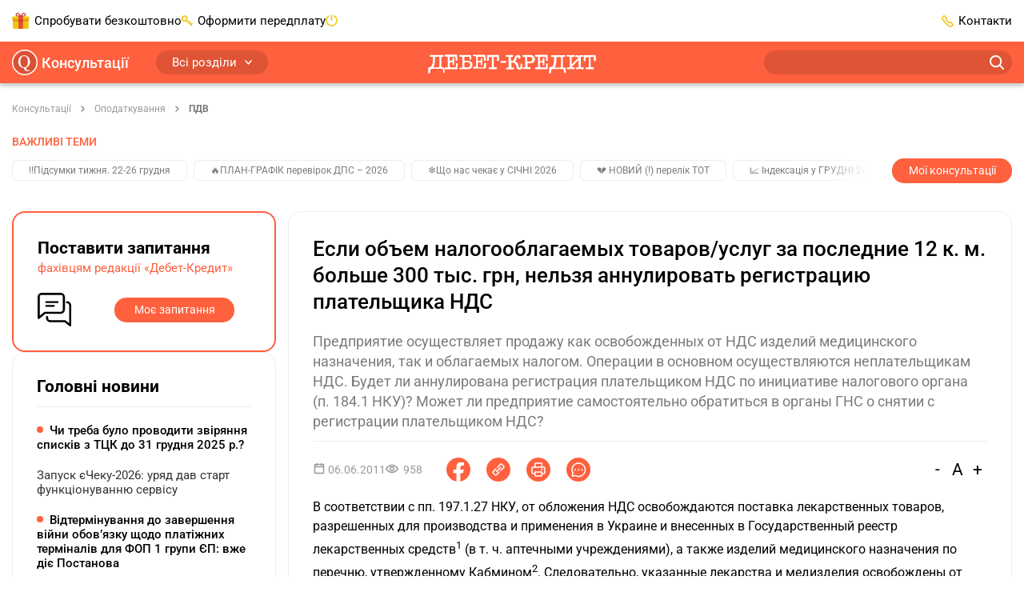

--- FILE ---
content_type: text/css
request_url: https://consulting.dtkt.ua/_nuxt/_id_.BdGZ1wfa.css
body_size: 3462
content:
@keyframes skeleton-loading-fc4fb662{to{background-position-x:-200%}}.article-ai[data-v-fc4fb662]{background:linear-gradient(93deg,#8d7ccc -.65%,#3da3e2 98.99%);border-radius:10px;color:#fff;display:flex;flex-direction:column;font-size:16px;gap:20px;line-height:21px;margin-bottom:40px;padding:30px 30px 30px 40px;position:relative;text-decoration:none;transition:background .3s ease-out}.article-ai[data-v-fc4fb662]:hover{background:linear-gradient(93deg,#3da3e2 -.65%,#8d7ccc 98.99%)}@media(min-width:1200px){.article-ai[data-v-fc4fb662]{padding:20px 30px 30px 40px}}.article-ai[data-v-fc4fb662]:before{background:url([data-uri]) no-repeat 50%;content:"";height:49px;left:0;position:absolute;top:0;width:49px}.article-ai p[data-v-fc4fb662]{margin:0}.article-ai-text[data-v-fc4fb662]{display:flex;flex-direction:column;gap:10px}.article-ai-text b[data-v-fc4fb662]:first-child{color:#f1c40f;text-transform:uppercase}.article-ai-input[data-v-fc4fb662]{align-items:center;background:#f4f5f7;border:1px solid #cdcdcd;border-radius:12px;display:flex;flex:1 0 0;gap:6px;height:40px;justify-content:space-between;padding:8px 5px 8px 20px}.article-ai-input p[data-v-fc4fb662]{color:#999;font-size:15px;line-height:16px;margin:0}.article-ai-btn[data-v-fc4fb662]{align-items:center;background:#f1c40f;border-radius:8px;display:flex;flex-shrink:0;gap:10px;height:30px;justify-content:center;width:30px}.article-subscribe{align-items:center;background-color:#f2da73;border-radius:10px;color:#7c2f25;display:flex;font-size:18px;line-height:21px;margin:30px auto 0;max-width:320px;padding:14px 25px 14px 50px;position:relative;text-align:center;text-decoration:none;width:100%}.article-subscribe.mb-30{margin-bottom:30px}.article-subscribe.is-narrow{font-size:20px}@media(min-width:1520px){.article-subscribe.is-narrow{padding-left:135px}}@media(min-width:768px){.article-subscribe{font-size:19px;max-width:100%;padding:25px 25px 20px 115px}}@media(min-width:1200px){.article-subscribe{font-size:22px;padding-left:130px}}@media(min-width:1520px){.article-subscribe{padding:35px 40px 30px 190px}}@media print{.article-subscribe{display:none!important}}.article-subscribe:before{background:#fff url("data:image/svg+xml;charset=utf-8,%3Csvg xmlns='http://www.w3.org/2000/svg' viewBox='0 0 512 512'%3E%3Cpath fill='%23f40000' d='M30 180.947v331h452v-331z'/%3E%3Cpath fill='%23fdbf00' d='M409.6 48.646c-4.799-23.399-21.899-41.4-45-46.8-23.399-5.7-46.8 2.401-61.5 21l-47.4 58.802-47.1-58.801c-14.7-18.6-38.399-26.7-61.5-21-23.101 5.4-40.199 23.401-45 46.8-3.6 17.701 1.199 36 12.599 50.101 11.4 14.099 28.5 22.2 46.8 22.2H350.2c18.3 0 35.099-8.101 46.8-22.2 11.401-14.101 16.2-32.401 12.6-50.102'/%3E%3Cpath fill='%23ff9f00' d='M350.2 120.947h-94.5v-39.3l47.4-58.8c14.7-18.6 38.101-26.7 61.5-21 23.101 5.4 40.201 23.401 45 46.8 3.6 17.701-1.199 36-12.599 50.101-11.701 14.099-28.501 22.199-46.801 22.199'/%3E%3Cpath fill='%23e10000' d='M255.7 180.949H482v331H255.7z'/%3E%3Cpath fill='%23ff3636' d='M0 90.947v120h512v-120z'/%3E%3Cpath fill='%23f40000' d='M255.7 90.949H512v120H255.7z'/%3E%3Cpath fill='%23ffd400' d='M181 90.947v421h150v-421z'/%3E%3Cpath fill='%23fdbf00' d='M255.7 90.949H331v421h-75.3z'/%3E%3C/svg%3E") no-repeat 50%;background-size:50%;border-radius:50%;box-shadow:0 0 0 3px #f2da73,0 0 0 5px #eac759;content:"";height:44px;left:12px;margin-top:-22px;position:absolute;top:50%;width:44px}@media(min-width:768px){.article-subscribe:before{background-size:60%;height:62px;left:27px;margin-top:-31px;width:62px}}@media(min-width:1520px){.article-subscribe:before{left:40px}}@media(min-width:768px){.article-subscribe .mobile-title{display:none}}.article-subscribe .desktop-title{display:none}@media(min-width:768px){.article-subscribe .desktop-title{display:block}}.article-subscribe .arrow{align-items:center;background-color:#edcd62;border-radius:0 10px 10px 0;bottom:0;display:flex;flex:0 0 24px;justify-content:center;margin-left:auto;position:absolute;right:0;top:0;transition:all .3s;width:24px}.article-subscribe .arrow svg{fill:#fff}@media(min-width:768px){.article-subscribe .arrow{display:none}}.article-subscribe b{color:#cf1d07}.article-subscribe .btn-subscribe{background-color:#dd4b39;border-radius:6px;color:#fff;display:none;font-size:19px;height:35px;line-height:35px;margin-left:auto;text-align:center;transition:all .3s;width:150px}@media(min-width:768px){.article-subscribe .btn-subscribe{align-items:center;display:flex;justify-content:center}}@media(min-width:1520px){.article-subscribe .btn-subscribe{font-size:21px;height:40px;width:200px}}.article-subscribe:hover{color:#7c2f25;text-decoration:none}.article-subscribe:hover .arrow,.article-subscribe:hover .btn-subscribe{background-color:#cf1d07}.article-subscribe:focus{color:#7c2f25;text-decoration:none}.article-messengers{background:#fff;border:1px solid #ededef;border-radius:10px;margin-bottom:30px;padding:30px;text-align:center}@media(min-width:1520px){.article-messengers{padding-left:150px;padding-right:150px}}.article-messengers h2{color:#333;font-size:1.3125em;font-weight:700;line-height:1.5625em;margin-bottom:10px}.article-messengers p{color:#333;font-size:.9375em;line-height:1.125em}.article-messengers ul{align-items:center;display:flex;flex-direction:column;justify-content:center;list-style:none;margin:20px 0 0;padding:0}@media(min-width:768px){.article-messengers ul{flex-direction:row}}.article-messengers ul li+li{margin-top:10px}@media(min-width:768px){.article-messengers ul li+li{margin-left:20px;margin-top:0}}@media(min-width:1200px){.article-messengers ul li+li{margin-left:40px}}.article-messengers ul li .btn{color:#fff;font-size:14px;font-weight:400;line-height:14px;width:150px}.article-messengers ul li .btn.te{background:#2cd9ff}.article-messengers ul li .btn.te:hover{background:#12c2e9}.article-messengers ul li .btn.vi{background:#8255e3}.article-messengers ul li .btn.vi:hover{background:#6a3dcd}@media print{.article-messengers{display:none!important}}.article-access{background:#fff4e4;border-radius:16px;color:#583333;font-size:1.125em;line-height:140%;margin-bottom:30px;padding:20px 20px 30px;text-align:center}@media(min-width:1200px){.article-access.thematic p:nth-child(2){padding-left:60px;padding-right:60px}}@media(min-width:992px){.article-access{margin-bottom:40px}}@media(min-width:1200px){.article-access{padding:30px 100px 40px}}.article-access p{margin-bottom:20px}.article-access p a,.article-access p span{color:var(--color-main,#8bba43);cursor:pointer;text-decoration:underline}.article-access p a:hover,.article-access p span:hover{text-decoration:none}.article-access .btn{align-items:center;background:var(--color-main,#8bba43);color:#fff;display:inline-flex;font-size:18px;justify-content:center;line-height:23px;margin:10px auto 0;width:200px}.article-access .btn:hover{background:var(--color-success-muted,#7aa33b)}.article-access .btn img{margin-left:10px;position:relative;top:-2px}@media print{.article-access{display:none!important}}.article-sharer{align-items:center;display:flex;list-style:none;margin:0;padding:0}.article-sharer li{position:relative}.article-sharer li+li{margin-left:25px}@media(min-width:992px){.article-sharer li+li{margin-left:20px}}.article-sharer li:nth-child(3){display:none}@media(min-width:992px){.article-sharer li:nth-child(3){display:block}}.article-sharer li a,.article-sharer li button{border:none;cursor:pointer;display:block;height:24px;line-height:0;outline:none;width:24px}@media(min-width:992px){.article-sharer li a,.article-sharer li button{height:30px;width:30px}}.article-sharer li a.link-fb,.article-sharer li button.link-fb{background:50%/contain url("data:image/svg+xml;charset=utf-8,%3Csvg xmlns='http://www.w3.org/2000/svg' width='30' height='30' fill='none' viewBox='0 0 30 30'%3E%3Cpath fill='%23ff603e' d='M30 15c0-8.284-6.716-15-15-15S0 6.716 0 15c0 7.487 5.485 13.692 12.656 14.818V19.336H8.848V15h3.808v-3.305c0-3.76 2.24-5.836 5.666-5.836 1.64 0 3.358.293 3.358.293v3.692h-1.892c-1.863 0-2.444 1.156-2.444 2.344V15h4.16l-.665 4.336h-3.495v10.482C24.514 28.692 30 22.487 30 15'/%3E%3Cpath fill='%23fff' d='M20.839 19.336 21.504 15h-4.16v-2.812c0-1.187.581-2.344 2.444-2.344h1.892V6.152s-1.717-.293-3.358-.293c-3.426 0-5.666 2.077-5.666 5.836V15H8.848v4.336h3.808v10.482c1.553.243 3.135.243 4.688 0V19.336z'/%3E%3C/svg%3E")}.article-sharer li a.link-copy,.article-sharer li button.link-copy{background:50%/contain url("data:image/svg+xml;charset=utf-8,%3Csvg xmlns='http://www.w3.org/2000/svg' width='30' height='30' fill='none' viewBox='0 0 30 30'%3E%3Ccircle cx='15' cy='15' r='15' fill='%23ff603e'/%3E%3Cpath stroke='%23fff' stroke-linecap='round' stroke-linejoin='round' stroke-width='1.5' d='m11.998 13.996-3.66 3.626a1.14 1.14 0 0 0 0 1.619l2.417 2.417a1.14 1.14 0 0 0 1.619 0L16 17.998M18.015 16l3.642-3.626a1.14 1.14 0 0 0 0-1.62l-2.393-2.417a1.145 1.145 0 0 0-1.626 0l-3.642 3.66M17.506 12.506l-5 5'/%3E%3C/svg%3E")}.article-sharer li a.link-print,.article-sharer li button.link-print{background:50%/contain url("data:image/svg+xml;charset=utf-8,%3Csvg xmlns='http://www.w3.org/2000/svg' width='30' height='30' fill='none' viewBox='0 0 30 30'%3E%3Ccircle cx='15' cy='15' r='15' fill='%23ff603e'/%3E%3Cpath stroke='%23fff' stroke-linecap='round' stroke-linejoin='round' stroke-width='1.5' d='M19.308 19.923h2.461A1.23 1.23 0 0 0 23 18.693v-5.54a1.23 1.23 0 0 0-1.23-1.23H8.23A1.23 1.23 0 0 0 7 13.153v5.54a1.23 1.23 0 0 0 1.23 1.23h2.462'/%3E%3Cpath stroke='%23fff' stroke-linecap='round' stroke-linejoin='round' stroke-width='1.5' d='M10.692 18.077v4.308a.615.615 0 0 0 .616.615h7.384a.615.615 0 0 0 .616-.615v-4.308zM19.308 11.923V7.615A.615.615 0 0 0 18.692 7h-7.384a.616.616 0 0 0-.616.615v4.308M19.923 15h-1.23'/%3E%3C/svg%3E")}.article-sharer li a.link-comments,.article-sharer li button.link-comments{background:50%/contain url("data:image/svg+xml;charset=utf-8,%3Csvg xmlns='http://www.w3.org/2000/svg' width='30' height='30' fill='none' viewBox='0 0 30 30'%3E%3Ccircle cx='15' cy='15' r='15' fill='%23ff603e'/%3E%3Cpath stroke='%23fff' stroke-linecap='round' stroke-linejoin='round' stroke-width='1.5' d='M8.154 19.454a8.247 8.247 0 1 1 2.885 2.885h0l-2.85.814a.687.687 0 0 1-.849-.85z'/%3E%3Cpath fill='%23fff' d='M15.25 16.274a1.031 1.031 0 1 0 0-2.062 1.031 1.031 0 0 0 0 2.062M11.125 16.274a1.031 1.031 0 1 0 0-2.062 1.031 1.031 0 0 0 0 2.062M19.375 16.274a1.031 1.031 0 1 0 0-2.062 1.031 1.031 0 0 0 0 2.062'/%3E%3C/svg%3E")}.article-font{margin-left:auto}.article-font,.article-font button{align-items:center;display:flex;justify-content:center}.article-font button{background-color:transparent;background-color:#fff;background-image:none;border:0;color:inherit;color:#999;cursor:pointer;font:inherit;font-size:21px;height:25px;line-height:25px;margin:0;padding:0;text-align:center;text-overflow:ellipsis;text-transform:uppercase;-webkit-user-select:none;-moz-user-select:none;user-select:none;vertical-align:middle;white-space:nowrap;width:25px}@media(min-width:992px){.article-font button{color:#000}}.article-font button:hover{background-color:#fff;color:var(--color-main,#8bba43)}@keyframes skeleton-loading{to{background-position-x:-200%}}.article-btn-favorite{align-items:center;display:flex;flex-shrink:0;height:25px;justify-content:center;margin-left:20px;position:relative;width:18px}@media(min-width:992px){.article-btn-favorite{margin-left:24px;top:6px}.article-btn-favorite-top{display:none}}.article-btn-favorite-bottom{display:none}@media(min-width:992px){.article-btn-favorite-bottom{display:flex}}.article-btn-favorite .btn-favorite{background-color:transparent;background-color:#fff;background-image:none;border:0;color:inherit;cursor:pointer;display:inline-block;font:inherit;height:inherit;margin:0;padding:0;text-align:center;text-overflow:ellipsis;-webkit-user-select:none;-moz-user-select:none;user-select:none;vertical-align:middle;white-space:nowrap;width:inherit}.article-btn-favorite .btn-favorite:hover{background-color:#fff}.article-btn-favorite .btn-favorite svg{stroke:var(--color-main,#8bba43)}.article-btn-favorite .btn-favorite svg.is-favorite{fill:var(--color-main,#8bba43)}@media print{.article-btn-favorite{display:none!important}}


--- FILE ---
content_type: application/javascript; charset=utf-8
request_url: https://consulting.dtkt.ua/_nuxt/v-PBnJcG.js
body_size: -266
content:
import{_ as o}from"./D_BxSOhA.js";import{d as a,a as t,o as r,m as e,i as n,b as m,s as c}from"./Da2tgTWH.js";import"./DqP_14xN.js";import"./BBtmLw2C.js";const i={class:"container"},d={class:"main-content"},b=a({__name:"base",setup(l){return(s,_)=>(r(),t("div",i,[e(s.$slots,"breadcrumbs"),e(s.$slots,"themes"),e(s.$slots,"rates"),n("div",d,[e(s.$slots,"default"),m(c(o))])]))}});export{b as default};


--- FILE ---
content_type: image/svg+xml
request_url: https://consulting.dtkt.ua/_nuxt/app-store.CI3azBDR.svg
body_size: 2672
content:
<svg width="140" height="47" fill="none" xmlns="http://www.w3.org/2000/svg"><g clip-path="url(#a)"><path d="M135.333.002H4.667A4.667 4.667 0 0 0 0 4.669v37.333a4.667 4.667 0 0 0 4.667 4.667h130.666A4.666 4.666 0 0 0 140 42.002V4.669a4.667 4.667 0 0 0-4.667-4.667Z" fill="#343A49"/><path d="M39.223 22.837a5.056 5.056 0 0 1 2.334-4.099 5.39 5.39 0 0 0-3.89-2.177c-1.64-.171-3.29.956-4.067.956-.778 0-2.162-.956-3.547-.956a5.15 5.15 0 0 0-4.386 2.698c-1.906 3.314-.521 8.19 1.299 10.89.948 1.306 1.99 2.784 3.375 2.698 1.385-.085 1.906-.87 3.547-.87 1.64 0 2.084.87 3.554.87 1.47 0 2.427-1.306 3.29-2.613a9.967 9.967 0 0 0 1.431-3.01 4.814 4.814 0 0 1-2.94-4.387ZM36.556 14.818a5.444 5.444 0 0 0 1.12-3.484 4.667 4.667 0 0 0-3.112 1.657 4.409 4.409 0 0 0-1.12 3.344 4.122 4.122 0 0 0 3.111-1.517ZM58.963 32.669h-1.905L56 29.37h-3.617l-.949 3.298h-1.82l3.633-11.24h2.255l3.461 11.24Zm-3.29-4.667-.949-2.963c-.085-.265-.264-1.05-.606-2.093a24.816 24.816 0 0 1-.521 2.093l-.95 2.963h3.026ZM68.227 28.585a4.667 4.667 0 0 1-1.12 3.306 3.36 3.36 0 0 1-2.513 1.042 2.333 2.333 0 0 1-2.255-1.128v4.27h-1.82v-8.71c0-.872 0-1.743-.086-2.7h1.556l.086 1.307a2.978 2.978 0 0 1 2.683-1.478 2.792 2.792 0 0 1 2.333 1.128 3.709 3.709 0 0 1 1.136 2.963Zm-1.82 0a3.158 3.158 0 0 0-.514-1.913 1.766 1.766 0 0 0-1.555-.778c-.44.012-.866.165-1.213.436-.353.289-.597.69-.693 1.135a1.556 1.556 0 0 0-.085.521v1.393c-.012.54.174 1.064.52 1.477a1.727 1.727 0 0 0 1.385.615 1.766 1.766 0 0 0 1.556-.778 3.19 3.19 0 0 0 .599-2.108ZM77.498 28.585a4.667 4.667 0 0 1-1.128 3.306 3.33 3.33 0 0 1-2.481 1.05 2.333 2.333 0 0 1-2.248-1.128v4.27H69.79v-8.719c0-.87 0-1.742-.086-2.699h1.556l.086 1.307a2.978 2.978 0 0 1 2.683-1.478 2.776 2.776 0 0 1 2.333 1.128 3.716 3.716 0 0 1 1.136 2.963Zm-1.82 0a3.112 3.112 0 0 0-.521-1.913 1.742 1.742 0 0 0-1.556-.778 2.03 2.03 0 0 0-1.213.436 1.929 1.929 0 0 0-.692 1.135 1.556 1.556 0 0 0-.086.521v1.393a2.216 2.216 0 0 0 .513 1.477 1.913 1.913 0 0 0 2.948-.17c.45-.604.665-1.35.607-2.1ZM87.889 29.558a3.236 3.236 0 0 1-.957 2.333 4.098 4.098 0 0 1-3.025.957 5.36 5.36 0 0 1-2.863-.7l.436-1.478c.79.454 1.686.695 2.598.7a2.613 2.613 0 0 0 1.555-.436 1.602 1.602 0 0 0 .514-1.22 1.688 1.688 0 0 0-.428-1.136 4.417 4.417 0 0 0-1.556-.871c-1.99-.7-2.94-1.828-2.94-3.22a2.824 2.824 0 0 1 1.035-2.271 3.959 3.959 0 0 1 2.776-.872 5.335 5.335 0 0 1 2.505.53l-.428 1.462a4.183 4.183 0 0 0-2.162-.522 2.473 2.473 0 0 0-1.478.436 1.44 1.44 0 0 0-.428 1.042 1.557 1.557 0 0 0 .514 1.136 7.11 7.11 0 0 0 1.648.87c.815.3 1.553.776 2.163 1.393.346.56.527 1.208.52 1.867ZM93.769 25.972h-1.991v3.889c0 .957.35 1.485 1.042 1.485.263.028.529-.004.778-.093l.085 1.4a3.19 3.19 0 0 1-1.384.171 2.013 2.013 0 0 1-1.641-.606c-.481-.618-.7-1.4-.607-2.178v-4.068h-1.213V24.58h1.213v-1.478l1.727-.544v2.022h1.99v1.392ZM102.667 28.585a4.488 4.488 0 0 1-1.043 3.05 3.946 3.946 0 0 1-2.94 1.22 3.648 3.648 0 0 1-2.862-1.22 4.262 4.262 0 0 1-1.034-2.964 4.13 4.13 0 0 1 1.128-3.049 3.817 3.817 0 0 1 2.94-1.221 3.632 3.632 0 0 1 2.854 1.221 4.67 4.67 0 0 1 .957 2.963Zm-1.906.086a3.279 3.279 0 0 0-.521-1.913 1.834 1.834 0 0 0-1.641-.957 1.851 1.851 0 0 0-1.649.957 3.562 3.562 0 0 0-.521 1.913 3.383 3.383 0 0 0 .521 1.921 1.867 1.867 0 0 0 1.649.957 1.959 1.959 0 0 0 1.641-.957 3.519 3.519 0 0 0 .544-1.921h-.023ZM108.492 26.15c-.171 0-.35-.092-.606-.092a1.835 1.835 0 0 0-1.47.7 2.975 2.975 0 0 0-.436 1.555v4.278h-1.82v-5.569a23.181 23.181 0 0 0-.086-2.528h1.556l.086 1.556h.062a3.49 3.49 0 0 1 .863-1.307 2.636 2.636 0 0 1 1.299-.435h.436v1.835l.116.008ZM116.457 28.235c.024.263-.005.527-.086.778h-5.367a2.247 2.247 0 0 0 .778 1.828 2.787 2.787 0 0 0 1.735.614 5.596 5.596 0 0 0 2.162-.35l.257 1.222a6.381 6.381 0 0 1-2.684.52 3.76 3.76 0 0 1-2.94-1.135 4.108 4.108 0 0 1-1.042-2.932 4.93 4.93 0 0 1 .957-3.05 3.443 3.443 0 0 1 2.854-1.306 2.876 2.876 0 0 1 2.598 1.307 3.68 3.68 0 0 1 .778 2.504Zm-1.641-.435a2.537 2.537 0 0 0-.35-1.392 1.556 1.556 0 0 0-1.385-.778 1.672 1.672 0 0 0-1.384.7 3.268 3.268 0 0 0-.521 1.392h3.64v.078ZM55.152 14.562a2.84 2.84 0 0 1-.863 2.263 3.577 3.577 0 0 1-2.334.692c-.434.02-.87-.008-1.298-.085v-5.398a7.88 7.88 0 0 1 1.555-.093 3.212 3.212 0 0 1 2.162.614c.514.54.794 1.261.778 2.007Zm-.949 0a2.044 2.044 0 0 0-.536-1.486 2.006 2.006 0 0 0-1.47-.521 1.69 1.69 0 0 0-.693.086v4.098h.607a2.091 2.091 0 0 0 1.556-.528c.384-.46.576-1.051.536-1.65ZM59.998 15.433a2.037 2.037 0 0 1-.521 1.478 1.765 1.765 0 0 1-1.47.606 1.61 1.61 0 0 1-1.385-.606 2.077 2.077 0 0 1-.52-1.478 2.084 2.084 0 0 1 .52-1.486 1.773 1.773 0 0 1 1.47-.606 1.602 1.602 0 0 1 1.385.607 2.048 2.048 0 0 1 .52 1.485Zm-.864 0a1.804 1.804 0 0 0-.256-.964.778.778 0 0 0-.778-.436.917.917 0 0 0-.778.436 1.93 1.93 0 0 0 0 1.92.778.778 0 0 0 .778.436.847.847 0 0 0 .778-.52c.176-.255.258-.563.233-.872h.023ZM66.671 13.426l-1.213 4.006h-.778l-.521-1.742a7.397 7.397 0 0 1-.381-1.307 7.36 7.36 0 0 1-.343 1.307l-.52 1.742h-.778l-1.3-4.006h.864l.436 1.921.256 1.307c.094-.441.211-.877.35-1.307l.521-1.92h.693l.513 1.827c.16.423.277.86.35 1.307l.257-1.307.52-1.828h1.074ZM71.174 17.432h-.87v-2.263c0-.7-.257-1.043-.778-1.043a.779.779 0 0 0-.607.257 1.011 1.011 0 0 0-.257.7v2.333h-.87v-3.99h.777v.576c.117-.194.26-.37.428-.521.228-.162.498-.254.778-.265a1.315 1.315 0 0 1 .956.35 1.554 1.554 0 0 1 .436 1.307l.007 2.559ZM73.593 17.432h-.863v-5.833h.863v5.833ZM78.797 15.433a2.077 2.077 0 0 1-.521 1.478 1.773 1.773 0 0 1-1.47.607 1.625 1.625 0 0 1-1.361-.607 2.069 2.069 0 0 1-.514-1.478 1.922 1.922 0 0 1 1.991-2.092 1.61 1.61 0 0 1 1.385.607c.35.412.525.945.49 1.485Zm-.871 0a1.805 1.805 0 0 0-.257-.964.779.779 0 0 0-.778-.436.91.91 0 0 0-.778.436 1.874 1.874 0 0 0 0 1.92.778.778 0 0 0 .778.437.84.84 0 0 0 .778-.522c.184-.251.275-.56.257-.87ZM83.035 17.432h-.777l-.086-.436a1.392 1.392 0 0 1-1.128.521.995.995 0 0 1-.863-.342 1.557 1.557 0 0 1-.35-.777 1.191 1.191 0 0 1 .607-1.136 3.267 3.267 0 0 1 1.734-.35v-.086a.7.7 0 0 0-.778-.777 2.07 2.07 0 0 0-1.034.264l-.171-.607c.408-.27.896-.394 1.384-.35 1.035 0 1.556.521 1.556 1.657v1.478a4.35 4.35 0 0 0-.094.941Zm-.863-1.392v-.607c-.956 0-1.478.257-1.478.778a.614.614 0 0 0 .607.614c.186-.015.365-.077.521-.179a.856.856 0 0 0 .35-.435v-.171ZM88.06 17.432h-.778v-.607a1.275 1.275 0 0 1-1.299.7 1.554 1.554 0 0 1-1.205-.529 1.991 1.991 0 0 1-.436-1.477 2.435 2.435 0 0 1 .521-1.556 1.718 1.718 0 0 1 1.214-.521 1.291 1.291 0 0 1 1.12.52V11.67h.87v5.747l-.007.016Zm-.871-1.65v-.963a1.926 1.926 0 0 0-.342-.522.778.778 0 0 0-.607-.17.895.895 0 0 0-.778.435 1.797 1.797 0 0 0-.264 1.042c-.019.34.074.675.264.957a.896.896 0 0 0 .778.435.778.778 0 0 0 .692-.342c.151-.267.24-.565.257-.871ZM95.589 15.433a2.038 2.038 0 0 1-.521 1.478 1.765 1.765 0 0 1-1.47.607 1.603 1.603 0 0 1-1.385-.607 2.038 2.038 0 0 1-.52-1.478 2.046 2.046 0 0 1 .52-1.485 1.765 1.765 0 0 1 1.47-.607 1.603 1.603 0 0 1 1.385.607 2.045 2.045 0 0 1 .52 1.485Zm-.949 0a1.812 1.812 0 0 0-.264-.964.778.778 0 0 0-.778-.436.911.911 0 0 0-.778.436 1.874 1.874 0 0 0 0 1.92.779.779 0 0 0 .778.436.832.832 0 0 0 .778-.52c.187-.251.28-.56.264-.872ZM100.333 17.432h-.863v-2.263c0-.7-.264-1.043-.778-1.043a.779.779 0 0 0-.606.257.98.98 0 0 0-.265.7v2.333h-.863v-3.99h.778v.576c.118-.194.265-.37.435-.521.227-.163.498-.255.778-.264a1.316 1.316 0 0 1 .949.35 1.507 1.507 0 0 1 .435 1.306v2.559ZM106.237 14.126h-.949v1.914c0 .52.171.7.521.7h.428v.692a1.69 1.69 0 0 1-.693.085.844.844 0 0 1-.777-.342 1.725 1.725 0 0 1-.257-1.05v-1.999h-.607v-.7h.607v-.7l.863-.256v.956h.949v.7h-.085ZM110.919 17.432h-.871v-2.263c0-.7-.257-1.043-.778-1.043a.831.831 0 0 0-.863.607v2.699h-.864v-5.833h.864v2.403a1.367 1.367 0 0 1 1.213-.692.99.99 0 0 1 .863.35c.299.368.454.832.436 1.306v2.466ZM115.679 15.254v.436h-2.598a1.168 1.168 0 0 0 .342.87c.255.18.56.273.871.265.352 0 .702-.058 1.035-.17l.171.606a2.9 2.9 0 0 1-1.299.264 2.029 2.029 0 0 1-1.47-.529 2.062 2.062 0 0 1-.521-1.477 2.061 2.061 0 0 1 .521-1.478 1.596 1.596 0 0 1 1.385-.615 1.346 1.346 0 0 1 1.298.615c.202.371.293.792.265 1.213Zm-.778-.256a1.674 1.674 0 0 0-.179-.7.71.71 0 0 0-.692-.35.779.779 0 0 0-.692.35 1.008 1.008 0 0 0-.257.7h1.82Z" fill="#fff"/></g><defs><clipPath id="a"><path fill="#fff" d="M0 .002h140v46.667H0z"/></clipPath></defs></svg>

--- FILE ---
content_type: application/javascript; charset=utf-8
request_url: https://consulting.dtkt.ua/_nuxt/D_BxSOhA.js
body_size: 3961
content:
import{d as x,K as R,a as d,o as n,aj as U,U as H,c as v,k as N,w as p,j as f,b as l,E as T,x as F,i as t,e as w,_ as C,p as M,z as S,u as E,ak as O,t as $,F as A,r as V,n as Z,s as y,al as q,am as K,f as B,h as P,$ as z,a0 as G,an as Q,ao as W,ap as j}from"./Da2tgTWH.js";import{_ as X}from"./DqP_14xN.js";import{s as J}from"./BBtmLw2C.js";const Y=["data-ad-slot"],tt=x({__name:"GoogleAdIns",props:{dataAdSlot:{}},setup(m){return R(()=>{(window.adsbygoogle=window.adsbygoogle||[]).push({})}),(e,o)=>(n(),d("ins",U({class:"adsbygoogle",style:{display:"block"},"data-ad-client":"ca-pub-8744526578727825","data-ad-slot":m.dataAdSlot},e.$attrs),null,16,Y))}}),et={key:0,class:"dk-adsbygoogle"},I=x({__name:"GoogleAd",props:{dataAdSlot:{}},setup(m){const{$client:e}=H(),o=v(()=>!e.value?.additional?.no_advert);return(u,i)=>{const c=T;return n(),N(c,null,{default:p(()=>[o.value?(n(),d("div",et,[l(tt,U({"data-ad-slot":m.dataAdSlot},u.$attrs),null,16,["data-ad-slot"])])):f("",!0)]),_:1})}}}),st={},nt={class:"ask-question"},ot={class:"ask-question-controls"};function at(m,e){const o=C;return n(),d("div",nt,[e[2]||(e[2]=t("h2",null,"Поставити запитання",-1)),e[3]||(e[3]=t("p",null,"фахівцям редакції «Дебет-Кредит»",-1)),t("div",ot,[e[1]||(e[1]=t("svg",{width:"42",height:"42",fill:"none",xmlns:"http://www.w3.org/2000/svg"},[t("path",{d:"M28.875 0H5.25A5.255 5.255 0 0 0 0 5.25V31.5a1.313 1.313 0 0 0 2.152 1.008l7.51-6.258h19.213a5.255 5.255 0 0 0 5.25-5.25V5.25A5.255 5.255 0 0 0 28.875 0ZM31.5 21a2.625 2.625 0 0 1-2.625 2.625H9.187c-.306 0-.604.108-.84.304L2.625 28.7V5.25A2.625 2.625 0 0 1 5.25 2.625h23.625A2.625 2.625 0 0 1 31.5 5.25V21Z"}),t("path",{d:"M36.75 10.5a1.313 1.313 0 0 0 0 2.625 2.625 2.625 0 0 1 2.625 2.625v22.205l-4.43-3.544a1.32 1.32 0 0 0-.82-.286H15.75a2.625 2.625 0 0 1-2.625-2.625v-1.313a1.313 1.313 0 0 0-2.625 0V31.5a5.255 5.255 0 0 0 5.25 5.25h17.913l6.204 4.964A1.313 1.313 0 0 0 42 40.688V15.75a5.255 5.255 0 0 0-5.25-5.25ZM25.063 10.5h-14.25c-.315 0-.618.123-.84.342a1.156 1.156 0 0 0 0 1.65c.222.218.525.341.84.341h14.25c.314 0 .617-.123.84-.341a1.156 1.156 0 0 0 0-1.65 1.198 1.198 0 0 0-.84-.342ZM20.313 15.166h-9.5c-.315 0-.618.123-.84.342a1.156 1.156 0 0 0 0 1.65c.222.219.525.342.84.342h9.5c.314 0 .617-.123.84-.342a1.156 1.156 0 0 0 0-1.65 1.198 1.198 0 0 0-.84-.341Z"})],-1)),l(o,{to:"https://my.dtkt.ua/questions",class:"btn",target:"_blank"},{default:p(()=>[...e[0]||(e[0]=[w("Моє запитання",-1)])]),_:1})])])}const D=F(st,[["render",at]]),lt={class:"box"},it={class:"box-header"},rt={class:"box-content"},dt={class:"main-news"},ut={class:"box-link"},ct=x({__name:"MainNews",async setup(m){let e,o;const{articles:u}=([e,o]=M(()=>S({sort_by:"main",per_page:5},"news")),e=await e,o(),e),{public:{siteName:i}}=E(),c=v(()=>i==="news"),r=v(()=>c.value?"_self":"_blank"),h=v(()=>c.value?"/?sort=main":`${O}?sort=main`);return(_,s)=>{const k=C;return n(),d("div",lt,[t("div",it,[t("h2",null,$(c.value?"Головне":"Головні новини"),1)]),t("div",rt,[t("ul",dt,[(n(!0),d(A,null,V(y(u),a=>(n(),d("li",{key:a.id},[l(k,{to:c.value?a.url.pathname:a.url.href,target:r.value,class:Z(a.important?"important_2":"important_1")},{default:p(()=>[w($(a.title),1)]),_:2},1032,["to","target","class"])]))),128))])]),t("div",ut,[l(k,{to:h.value,target:r.value},{default:p(()=>[...s[0]||(s[0]=[w(" Усі головні ",-1),t("svg",{fill:"none",height:"8",viewBox:"0 0 5 8",width:"5",xmlns:"http://www.w3.org/2000/svg"},[t("path",{d:"M1 0.999969L4 3.99997L1 6.99997","stroke-linecap":"round","stroke-linejoin":"round","stroke-width":"1.5"})],-1)])]),_:1},8,["to","target"])])])}}}),_t={key:0,class:"box-list"},pt={class:"box-consultation has-icon"},mt=["innerHTML"],ht="utm_source=vigetConsulting_left&utm_medium=News.dtkt.ua",gt=x({__name:"RecentConsultations",props:{perPage:{default:5},position:{default:"sidebar"}},async setup(m){let e,o;const u=m,{articles:i}=([e,o]=M(()=>S({per_page:u.perPage},"consulting")),e=await e,o(),e),{public:{siteName:c}}=E(),r=v(()=>c==="consulting"),h=v(()=>r.value?"/":q),_=v(()=>r.value?"_self":"_blank"),s={title:"Останні консультації",link:h.value,linkText:"Усі консультації",target:_.value};return(k,a)=>{const L=C;return n(),N(X,{data:s,class:Z(m.position==="sidebar"?"box-recent-consultations":"")},{default:p(()=>[y(i).length?(n(),d("ul",_t,[(n(!0),d(A,null,V(y(i),g=>(n(),d("li",{key:g.id},[t("div",pt,[l(L,{to:`${r.value?g.url.pathname:g.url.href}?${ht}`,target:_.value},{default:p(()=>[w($(g.title),1)]),_:2},1032,["to","target"]),t("p",{innerHTML:g.description},null,8,mt)])]))),128))])):f("",!0)]),_:1},8,["class"])}}}),vt={class:"seminar-date"},kt={key:0,xmlns:"http://www.w3.org/2000/svg",width:"16",height:"16",viewBox:"0 0 16 16",fill:"none"},wt=["textContent"],ft=x({__name:"SeminarsDate",props:{date:String,hasIcon:{type:Boolean,default:!0}},setup(m){const e=m,o=v(()=>{const u=new Date(e.date),i="uk-UA";return`${u.toLocaleDateString(i,{month:"long",day:"numeric"})}, ${u.toLocaleDateString(i,{weekday:"long"})}`});return(u,i)=>(n(),d("div",vt,[m.hasIcon?(n(),d("svg",kt,[...i[0]||(i[0]=[t("path",{d:"M13 2.5H3C2.72386 2.5 2.5 2.72386 2.5 3V13C2.5 13.2761 2.72386 13.5 3 13.5H13C13.2761 13.5 13.5 13.2761 13.5 13V3C13.5 2.72386 13.2761 2.5 13 2.5Z","stroke-width":"1.5","stroke-linecap":"round","stroke-linejoin":"round"},null,-1),t("path",{d:"M11 1.5V3.5","stroke-width":"1.5","stroke-linecap":"round","stroke-linejoin":"round"},null,-1),t("path",{d:"M5 1.5V3.5","stroke-width":"1.5","stroke-linecap":"round","stroke-linejoin":"round"},null,-1),t("path",{d:"M2.5 5.5H13.5","stroke-width":"1.5","stroke-linecap":"round","stroke-linejoin":"round"},null,-1)])])):f("",!0),t("span",{textContent:$(o.value)},null,8,wt)]))}}),xt={key:0,class:"box"},bt={class:"box-content"},$t={class:"seminars-list"},yt={key:0},Ct={class:"box-link"},Lt=x({__name:"Seminars",async setup(m){let e,o;const{articles:u}=([e,o]=M(()=>S({per_page:4},"dtkt","external-events")),e=await e,o(),e),{public:{siteName:i}}=E(),c=v(()=>i==="dtkt"),r=v(()=>c.value?"/seminars":K),h=v(()=>c.value?"_self":"_blank");return(_,s)=>{const k=C;return y(u).length?(n(),d("div",xt,[s[1]||(s[1]=t("div",{class:"box-header"},[t("h2",null,"Семінари для бухгалтерів")],-1)),t("div",bt,[t("ul",$t,[(n(!0),d(A,null,V(y(u),a=>(n(),d("li",{class:"seminar-event",key:a.id},[l(k,{to:a.event_link,target:"_blank"},{default:p(()=>[w($(a.title),1)]),_:2},1032,["to"]),a.lecturer?(n(),d("p",yt,"Лектор: "+$(a.lecturer),1)):f("",!0),l(y(ft),{date:a.date},null,8,["date"])]))),128))])]),t("div",Ct,[l(k,{to:r.value,target:h.value},{default:p(()=>[...s[0]||(s[0]=[w(" Усі семінари ",-1),t("svg",{fill:"none",height:"8",viewBox:"0 0 5 8",width:"5",xmlns:"http://www.w3.org/2000/svg"},[t("path",{d:"M1 0.999969L4 3.99997L1 6.99997","stroke-linecap":"round","stroke-linejoin":"round","stroke-width":"1.5"})],-1)])]),_:1},8,["to","target"])])])):f("",!0)}}}),Nt={class:"open-bot"},Mt={class:"form-group"},At=["placeholder"],Vt=x({__name:"OpenBot",setup(m){const e=B("");let o;const u=["Введіть назву підприємства","або його код ЄДРПОУ"],i=B("Введіть назву підприємства");let c=0;const r=()=>{i.value=u[c++%u.length]};R(()=>{J(r,3e3)}),o=(()=>{const _=window.addEventListener?"addEventListener":"attachEvent",s=window[_],k=_==="attachEvent"?"onmessage":"message";let a=[];return s(k,L=>{L.data==="closeIframe"&&(a.forEach(g=>g.remove()),a=[])},!1),L=>{const g=document.createElement("meta");g.name="viewport",g.content="width=device-width, initial-scale=1.0, maximum-scale=1.0, user-scalable=no, minimal-ui",a.push(g),document.getElementsByTagName("head")[0].appendChild(g);const b=document.createElement("iframe");b.name="iframeodb",b.id="iframeodb",b.src=`https://opendatabot.com/iframe?search=${encodeURI(L)}&location=${encodeURI(document.location.origin)}`,b.width="100%",b.height="100%",b.style="z-index: 1000;position: fixed;background-color: rgba(119, 118, 118, 0.85)",a.push(b),document.body.appendChild(b)}})();const h=_=>{o(_)};return(_,s)=>{const k=C;return n(),d("div",Nt,[s[6]||(s[6]=t("h2",null,"Перевір свого контрагента:",-1)),t("div",Mt,[P(t("input",{"onUpdate:modelValue":s[0]||(s[0]=a=>e.value=a),onKeydown:s[1]||(s[1]=G(a=>h(e.value),["enter"])),placeholder:i.value,type:"text",class:"form-control"},null,40,At),[[z,e.value]]),t("button",{onClick:s[2]||(s[2]=a=>h(e.value))},[...s[3]||(s[3]=[t("svg",{width:"18",height:"18",viewBox:"0 0 18 18",fill:"none",xmlns:"http://www.w3.org/2000/svg"},[t("path",{d:"M7.67077 14.3415C11.3549 14.3415 14.3415 11.3549 14.3415 7.67077C14.3415 3.98661 11.3549 1 7.67077 1C3.98661 1 1 3.98661 1 7.67077C1 11.3549 3.98661 14.3415 7.67077 14.3415Z",stroke:"#333333","stroke-width":"2","stroke-linecap":"round","stroke-linejoin":"round"}),t("path",{d:"M17 17L12.3846 12.3846",stroke:"#333333","stroke-width":"2","stroke-linecap":"round","stroke-linejoin":"round"})],-1)])])]),t("p",null,[s[5]||(s[5]=w("сервіс надано ",-1)),l(k,{to:"https://opendatabot.ua/",target:"_blank"},{default:p(()=>[...s[4]||(s[4]=[w("OpenDataBot",-1)])]),_:1})])])}}}),St={key:0,class:"box"},Et={class:"box-content pb-0"},Bt={class:"aside-video"},jt=["src","alt"],It={class:"aside-video-description"},Dt=x({__name:"AsideVideo",async setup(m){let e,o;const u=([e,o]=M(()=>Q("video_DK_widget")),e=await e,o(),e),i=v(()=>u.value.slides??[]);return(c,r)=>{const h=C;return i.value.length?(n(),d("div",St,[r[2]||(r[2]=t("div",{class:"box-header"},[t("h2",null,"Відео")],-1)),t("div",Et,[(n(!0),d(A,null,V(i.value,_=>(n(),d("div",Bt,[l(h,{to:_.options.link,target:"_blank",class:"aside-video-cover"},{default:p(()=>[t("img",{src:`https://img.youtube.com/vi/${_.options.videoId}/0.jpg`,alt:_.options.name},null,8,jt),r[0]||(r[0]=t("svg",{xmlns:"http://www.w3.org/2000/svg",width:"90",height:"90",fill:"none"},[t("circle",{cx:"45",cy:"45",r:"44",stroke:"#F1C40F","stroke-width":"2"}),t("path",{d:"M59 42.536c2.667 1.54 2.667 5.389 0 6.928L41 59.856c-2.667 1.54-6-.385-6-3.464V35.608c0-3.08 3.333-5.004 6-3.464l18 10.392Z",fill:"#F1C40F"})],-1))]),_:2},1032,["to"]),l(h,{to:_.options.link,target:"_blank",class:"aside-video-title"},{default:p(()=>[w($(_.options.name),1)]),_:2},1032,["to"]),t("div",It,$(_.options.text),1),l(h,{class:"btn",to:_.options.link,target:"_blank"},{default:p(()=>[...r[1]||(r[1]=[w(" Дивитись відео ",-1)])]),_:1},8,["to"])]))),256))])])):f("",!0)}}}),Rt={class:"sidebar sidebar-left"},Zt=x({__name:"SidebarLeft",setup(m){const{$client:e}=H();return(o,u)=>{const i=T;return n(),d("div",Rt,[l(i,null,{fallback:p(()=>[l(D)]),default:p(()=>[y(e)?.additional?.packages?.unlimited?f("",!0):(n(),N(D,{key:0}))]),_:1}),l(Dt),l(ct),l(W,{id:"weekly-top"}),l(j,null,{default:p(({md:c,xs:r})=>[!c&&!r?(n(),N(I,{key:0,"data-ad-slot":"2949432996",style:{height:"250px",width:"300px"}})):f("",!0)]),_:1}),l(gt),l(j,null,{default:p(({md:c,xs:r})=>[!c&&!r?(n(),N(I,{key:0,"data-ad-slot":"8228437207",style:{height:"250px",width:"300px"}})):f("",!0)]),_:1}),l(Lt),l(Vt)])}}});export{Zt as _};


--- FILE ---
content_type: image/svg+xml
request_url: https://consulting.dtkt.ua/_nuxt/footer-vb.x8A4XKrL.svg
body_size: 1349
content:
<svg width="32" height="33" viewBox="0 0 32 33" fill="none" xmlns="http://www.w3.org/2000/svg">
<rect y="0.00195312" width="32" height="32" rx="16" fill="#999999"/>
<path d="M23.8357 8.12482C23.3064 7.63824 21.1638 6.08034 16.3876 6.059C16.3876 6.059 10.7578 5.71754 8.01335 8.23579C6.48532 9.76382 5.94753 11.9961 5.89204 14.7705C5.83655 17.5405 5.76399 22.735 10.7706 24.1435H10.7749L10.7706 26.2904C10.7706 26.2904 10.7407 27.1611 11.3127 27.3361C12.0041 27.5495 12.4139 26.8879 13.0755 26.1752C13.4383 25.7825 13.9376 25.2105 14.3175 24.7709C17.7406 25.0569 20.3741 24.3996 20.6729 24.3014C21.3644 24.0752 25.2783 23.5758 25.9143 18.3814C26.5716 13.0375 25.5942 9.65284 23.8357 8.12482ZM24.4161 18.0058C23.8784 22.3423 20.7071 22.6155 20.1223 22.8033C19.8748 22.8844 17.5614 23.4606 14.6504 23.2685C14.6504 23.2685 12.4822 25.8849 11.8078 26.5636C11.7011 26.6703 11.5773 26.713 11.4962 26.6916C11.381 26.6617 11.3468 26.5252 11.3511 26.3245C11.3511 26.0343 11.3682 22.752 11.3682 22.752C11.3639 22.752 11.3639 22.752 11.3682 22.752C7.12982 21.5783 7.37738 17.1564 7.42433 14.843C7.47128 12.5296 7.90664 10.6303 9.19991 9.35407C11.5176 7.2541 16.3022 7.56568 16.3022 7.56568C20.34 7.58275 22.2735 8.7992 22.7217 9.20468C24.2113 10.4851 24.971 13.5369 24.4161 18.0058Z" fill="white"/>
<path d="M18.3554 14.9243C18.2145 14.9243 18.095 14.8133 18.0865 14.6682C18.0395 13.7505 17.6085 13.3024 16.7292 13.2554C16.5798 13.2469 16.4646 13.1188 16.4731 12.9694C16.4816 12.82 16.6097 12.7048 16.7591 12.7133C17.92 12.7774 18.5688 13.4432 18.6286 14.6383C18.6371 14.7877 18.5219 14.9157 18.3725 14.92C18.3639 14.9243 18.3597 14.9243 18.3554 14.9243Z" fill="white"/>
<path d="M19.7382 15.385H19.7339C19.5845 15.3807 19.465 15.2569 19.4693 15.1075C19.4906 14.1856 19.226 13.4387 18.6626 12.824C18.1035 12.2094 17.3309 11.8765 16.3108 11.8039C16.1614 11.7911 16.0505 11.6631 16.0633 11.5137C16.0761 11.3643 16.2041 11.2533 16.3535 11.2661C17.5059 11.3515 18.4151 11.7527 19.0638 12.4612C19.7169 13.174 20.0327 14.0661 20.0114 15.1204C20.0071 15.2697 19.8833 15.385 19.7382 15.385Z" fill="white"/>
<path d="M21.1552 15.9401C21.0059 15.9401 20.8863 15.8206 20.8863 15.6712C20.8735 14.0194 20.3998 12.7603 19.4351 11.817C18.4833 10.8866 17.2754 10.4128 15.8541 10.4C15.7047 10.4 15.5852 10.2762 15.5852 10.1268C15.5852 9.97742 15.709 9.85791 15.8541 9.85791C17.4205 9.87071 18.7522 10.3957 19.8065 11.4286C20.865 12.4615 21.4071 13.8871 21.4241 15.6627C21.4284 15.8164 21.3089 15.9401 21.1552 15.9401C21.1595 15.9401 21.1595 15.9401 21.1552 15.9401Z" fill="white"/>
<path d="M16.793 18.2663C16.793 18.2663 17.1729 18.3004 17.3778 18.0486L17.7747 17.5492C17.9668 17.3016 18.432 17.1437 18.8845 17.3955C19.1363 17.5364 19.593 17.8181 19.8747 18.0272C20.1777 18.2492 20.7924 18.7614 20.7966 18.7656C21.0911 19.0132 21.1594 19.376 20.9588 19.7644C20.9588 19.7644 20.9588 19.7687 20.9588 19.7729C20.7539 20.1357 20.4765 20.4772 20.1308 20.793C20.1265 20.793 20.1265 20.7973 20.1223 20.7973C19.8363 21.0363 19.5546 21.1729 19.2814 21.2028C19.2473 21.2113 19.2088 21.2113 19.1576 21.2113C19.0381 21.2113 18.9186 21.1943 18.7991 21.1558L18.7906 21.143C18.3637 21.0235 17.6552 20.7247 16.4772 20.0717C15.7089 19.6492 15.0729 19.2181 14.5309 18.787C14.2449 18.5608 13.9547 18.3089 13.6559 18.0102C13.6473 18.0016 13.6345 17.9888 13.626 17.9803C13.6175 17.9717 13.6047 17.9589 13.5961 17.9504C13.5876 17.9419 13.5748 17.9291 13.5663 17.9205C13.5577 17.912 13.5449 17.8992 13.5364 17.8906C13.2419 17.5919 12.9858 17.3016 12.7596 17.0157C12.3285 16.4779 11.8974 15.8376 11.4748 15.0693C10.8218 13.887 10.523 13.1785 10.4035 12.756L10.3907 12.7474C10.3523 12.6279 10.3352 12.5084 10.3352 12.3889C10.3352 12.3377 10.3352 12.2993 10.3437 12.2651C10.3779 11.9877 10.5145 11.7103 10.7492 11.4243C10.7492 11.42 10.7535 11.42 10.7535 11.4157C11.0693 11.0657 11.4108 10.7926 11.7736 10.5877C11.7736 10.5877 11.7779 10.5877 11.7821 10.5877C12.1663 10.3871 12.5291 10.4554 12.7809 10.7499C12.7809 10.7499 13.2974 11.3688 13.5193 11.6718C13.7284 11.9578 14.0101 12.4102 14.151 12.6621C14.4028 13.1145 14.2449 13.5797 13.9973 13.7718L13.498 14.1688C13.2461 14.3736 13.2803 14.7535 13.2803 14.7535C13.2803 14.7535 14.0187 17.562 16.793 18.2663Z" fill="white"/>
</svg>


--- FILE ---
content_type: application/javascript; charset=utf-8
request_url: https://consulting.dtkt.ua/_nuxt/DqP_14xN.js
body_size: 94
content:
import{d as x,u as m,c as g,a as i,o as l,i as t,j as h,t as o,b as d,_ as w,w as r,e as c,m as v,n as b}from"./Da2tgTWH.js";const f={class:"box"},_={class:"box-header"},p={key:0,class:"box-link box-link-top"},B={class:"box-content"},C=x({__name:"BoxWidget",props:{data:{}},setup(e){const{public:{siteName:k}}=m(),n=g(()=>k==="dtkt");return(u,a)=>{const s=w;return l(),i("div",f,[t("div",_,[t("h2",null,o(e.data.title),1),n.value?(l(),i("div",p,[d(s,{target:e.data?.target??"_blank",to:e.data.link},{default:r(()=>[c(o(e.data.linkText)+" ",1),a[0]||(a[0]=t("svg",{fill:"none",height:"8",viewBox:"0 0 5 8",width:"5",xmlns:"http://www.w3.org/2000/svg"},[t("path",{d:"M1 0.999969L4 3.99997L1 6.99997","stroke-linecap":"round","stroke-linejoin":"round","stroke-width":"1.5"})],-1))]),_:1},8,["target","to"])])):h("",!0)]),t("div",B,[v(u.$slots,"default")]),t("div",{class:b(["box-link",{"box-link-bottom":n.value}])},[d(s,{target:e.data?.target??"_blank",to:e.data.link},{default:r(()=>[c(o(e.data.linkText)+" ",1),a[1]||(a[1]=t("svg",{fill:"none",height:"8",viewBox:"0 0 5 8",width:"5",xmlns:"http://www.w3.org/2000/svg"},[t("path",{d:"M1 0.999969L4 3.99997L1 6.99997","stroke-linecap":"round","stroke-linejoin":"round","stroke-width":"1.5"})],-1))]),_:1},8,["target","to"])],2)])}}});export{C as _};


--- FILE ---
content_type: application/javascript; charset=utf-8
request_url: https://consulting.dtkt.ua/_nuxt/DW-Jix-2.js
body_size: 361
content:
import{u as h,y as _,f as u,l as v,d as p,K as k,O as L,p as y,a as l,o as c,i as a,n as g,F as b,r as T,s as w,t as x}from"./Da2tgTWH.js";function B(e,s=100){let n;return function(...t){const i=this;clearTimeout(n),n=setTimeout(()=>e.apply(i,t),s)}}async function C(e){const{public:{apiBase:s}}=h(),{data:n}=await _("/frontend/links",{baseURL:s,key:`/frontend/links?type=${e}`,params:{type:e}},"$wilBAr_PQa"),t=u(n.value?.data??[]);return v(n,i=>{t.value=i?.data??[]}),t}const M={class:"main-themes"},S={class:"main-themes-row"},E=["target","href"],F=["innerHTML"],$={class:"main-themes-btn"},A=["href"],R=p({__name:"MainThemes",props:{buttonText:String,favoriteLink:String},async setup(e){let s,n;const t=u(),i=u(!1),d=B(function(){const o=t.value;i.value=o.scrollWidth-o.scrollLeft-o.clientWidth<=20});k(()=>{t.value?.addEventListener("scroll",d,{passive:!0})}),L(()=>{t.value?.removeEventListener("scroll",d)});const f=([s,n]=y(()=>C("topics")),s=await s,n(),s);return(o,m)=>(c(),l("div",M,[m[0]||(m[0]=a("span",{class:"main-themes-title"},"Важливі теми",-1)),a("div",S,[a("div",{class:g([{end:i.value},"main-themes-slider"])},[a("ul",{ref_key:"slider",ref:t},[(c(!0),l(b,null,T(w(f),r=>(c(),l("li",null,[a("a",{target:r.target,href:r.url},[a("span",{innerHTML:r.title},null,8,F)],8,E)]))),256))],512)],2),a("div",$,[a("a",{href:e.favoriteLink?`https://my.dtkt.ua/${e.favoriteLink}`:"https://my.dtkt.ua/",class:"btn",target:"_blank"},x(e.buttonText),9,A)])])]))}});export{R as _};


--- FILE ---
content_type: application/javascript; charset=utf-8
request_url: https://consulting.dtkt.ua/outdated.js
body_size: -269
content:
try {
    new Function("return import('[data-uri]').then(r => true)")();
} catch (e) {
    location.href = '/outdated.html'
}


--- FILE ---
content_type: application/javascript; charset=utf-8
request_url: https://consulting.dtkt.ua/_nuxt/D5BKMAEf.js
body_size: -65
content:
import{d as r,c as s,a as c,o as u,t as l}from"./Da2tgTWH.js";const p=["innerHTML"],m=r({__name:"DateInfo",props:{date:{type:[String,Object]}},setup(n){const t=n,a=s(()=>{const o=new Date().toLocaleDateString("uk-UA"),e=new Date(t.date).toLocaleDateString("uk-UA"),i=new Date(t.date).toLocaleTimeString("uk-UA",{hour:"2-digit",minute:"2-digit"});return o===e?`Сьогодні ${i}`:e});return(o,e)=>(u(),c("span",{class:"date-info",innerHTML:a.value},null,8,p))}}),_=["textContent"],g=r({__name:"Number",props:{value:Number},setup(n){const t=n,a=s(()=>{if(t.value!==null)return t.value?.toString().replace(/\B(?=(\d{3})+(?!\d))/g," ")});return(o,e)=>(u(),c("span",{textContent:l(a.value)},null,8,_))}});export{m as _,g as a};


--- FILE ---
content_type: application/javascript; charset=utf-8
request_url: https://consulting.dtkt.ua/_nuxt/B7iYH4B8.js
body_size: -160
content:
import{d as o,a as s,o as a,i as u,F as _,r as d,k as p,_ as i,n as r,w as m,e as k,t}from"./Da2tgTWH.js";const b={class:"breadcrumbs"},B=o({__name:"Breadcrumbs",props:{breadcrumbs:{type:Array,required:!0,default:[]}},setup(n){return(x,y)=>{const c=i;return a(),s("div",b,[u("ul",null,[(a(!0),s(_,null,d(n.breadcrumbs,(e,l)=>(a(),s("li",{key:l},[e.url?(a(),p(c,{key:0,to:e.url,class:r(e?.className)},{default:m(()=>[k(t(e.title),1)]),_:2},1032,["to","class"])):(a(),s("span",{key:1,class:r(e?.className)},t(e.title),3))]))),128))])])}}});export{B as _};


--- FILE ---
content_type: application/javascript; charset=utf-8
request_url: https://consulting.dtkt.ua/_nuxt/C8o9chdx.js
body_size: -188
content:
import{d as t,a as s,j as a,o as n,t as p}from"./Da2tgTWH.js";const r={key:0,class:"type-info"},l=t({__name:"LabelFree",props:{access:{type:[Boolean,null]}},setup(e){return(o,c)=>e.access?a("",!0):(n(),s("span",r,"free"))}}),_={key:0,class:"type-info is-ai-type"},y=t({__name:"LabelType",props:{type:{}},setup(e){return(o,c)=>e.type?(n(),s("span",_,p(e.type),1)):a("",!0)}});export{l as _,y as a};


--- FILE ---
content_type: application/javascript; charset=utf-8
request_url: https://consulting.dtkt.ua/_nuxt/Da2tgTWH.js
body_size: 146280
content:
const __vite__mapDeps=(i,m=__vite__mapDeps,d=(m.f||(m.f=["./gtlLb3MZ.js","./C8o9chdx.js","./BTyrLRLR.js","./Pagination.La0h5Wd5.css","./DW-Jix-2.js","./46LnNArF.js","./D5BKMAEf.js","./DqP_14xN.js","./DZVowHet.js","./VN9cL6Yd.js","./DFUl8uzv.js","./index.BUsM1QQc.css","./BRDCKwYe.js","./Q_noeeCv.js","./B7iYH4B8.js","./_tag_.BUE0GeYl.css","./fjUzCCAe.js","./index.DYthWuzJ.css","./CD_PFOHW.js","./CKfEAbXs.js","./BZwa2YXE.js","./BBtmLw2C.js","./Search.BR4mQooZ.css","./BBsbM1wk.js","./DS-MT4nS.js","./Dw77P8mP.js","./B0xusFBR.js","./BC0kq3CE.js","./DEgG4B8_.js","./C716kjEv.js","./BGjq3Mco.js","./_id_.BdGZ1wfa.css","./Dkt9gieC.js","./v-PBnJcG.js","./D_BxSOhA.js","./SidebarLeft.DFSK2zyj.css","./w28c__7t.js"])))=>i.map(i=>d[i]);
function ev(e,t){for(var n=0;n<t.length;n++){const r=t[n];if(typeof r!="string"&&!Array.isArray(r)){for(const s in r)if(s!=="default"&&!(s in e)){const i=Object.getOwnPropertyDescriptor(r,s);i&&Object.defineProperty(e,s,i.get?i:{enumerable:!0,get:()=>r[s]})}}}return Object.freeze(Object.defineProperty(e,Symbol.toStringTag,{value:"Module"}))}(function(){const t=document.createElement("link").relList;if(t&&t.supports&&t.supports("modulepreload"))return;for(const s of document.querySelectorAll('link[rel="modulepreload"]'))r(s);new MutationObserver(s=>{for(const i of s)if(i.type==="childList")for(const o of i.addedNodes)o.tagName==="LINK"&&o.rel==="modulepreload"&&r(o)}).observe(document,{childList:!0,subtree:!0});function n(s){const i={};return s.integrity&&(i.integrity=s.integrity),s.referrerPolicy&&(i.referrerPolicy=s.referrerPolicy),s.crossOrigin==="use-credentials"?i.credentials="include":s.crossOrigin==="anonymous"?i.credentials="omit":i.credentials="same-origin",i}function r(s){if(s.ep)return;s.ep=!0;const i=n(s);fetch(s.href,i)}})();function xc(e){const t=Object.create(null);for(const n of e.split(","))t[n]=1;return n=>n in t}const qe={},Ar=[],an=()=>{},fm=()=>!1,ks=e=>e.charCodeAt(0)===111&&e.charCodeAt(1)===110&&(e.charCodeAt(2)>122||e.charCodeAt(2)<97),Rc=e=>e.startsWith("onUpdate:"),ot=Object.assign,Oc=(e,t)=>{const n=e.indexOf(t);n>-1&&e.splice(n,1)},tv=Object.prototype.hasOwnProperty,Me=(e,t)=>tv.call(e,t),de=Array.isArray,Sr=e=>Ur(e)==="[object Map]",Mi=e=>Ur(e)==="[object Set]",Of=e=>Ur(e)==="[object Date]",nv=e=>Ur(e)==="[object RegExp]",ye=e=>typeof e=="function",He=e=>typeof e=="string",Yt=e=>typeof e=="symbol",Ie=e=>e!==null&&typeof e=="object",$c=e=>(Ie(e)||ye(e))&&ye(e.then)&&ye(e.catch),dm=Object.prototype.toString,Ur=e=>dm.call(e),rv=e=>Ur(e).slice(8,-1),Pc=e=>Ur(e)==="[object Object]",Ii=e=>He(e)&&e!=="NaN"&&e[0]!=="-"&&""+parseInt(e,10)===e,Tr=xc(",key,ref,ref_for,ref_key,onVnodeBeforeMount,onVnodeMounted,onVnodeBeforeUpdate,onVnodeUpdated,onVnodeBeforeUnmount,onVnodeUnmounted"),Fi=e=>{const t=Object.create(null);return(n=>t[n]||(t[n]=e(n)))},sv=/-\w/g,Bt=Fi(e=>e.replace(sv,t=>t.slice(1).toUpperCase())),iv=/\B([A-Z])/g,Gn=Fi(e=>e.replace(iv,"-$1").toLowerCase()),Di=Fi(e=>e.charAt(0).toUpperCase()+e.slice(1)),ti=Fi(e=>e?`on${Di(e)}`:""),qn=(e,t)=>!Object.is(e,t),xr=(e,...t)=>{for(let n=0;n<e.length;n++)e[n](...t)},hm=(e,t,n,r=!1)=>{Object.defineProperty(e,t,{configurable:!0,enumerable:!1,writable:r,value:n})},Lc=e=>{const t=parseFloat(e);return isNaN(t)?e:t},pm=e=>{const t=He(e)?Number(e):NaN;return isNaN(t)?e:t};let $f;const Ni=()=>$f||($f=typeof globalThis<"u"?globalThis:typeof self<"u"?self:typeof window<"u"?window:typeof global<"u"?global:{});function Vi(e){if(de(e)){const t={};for(let n=0;n<e.length;n++){const r=e[n],s=He(r)?uv(r):Vi(r);if(s)for(const i in s)t[i]=s[i]}return t}else if(He(e)||Ie(e))return e}const ov=/;(?![^(]*\))/g,av=/:([^]+)/,lv=/\/\*[^]*?\*\//g;function uv(e){const t={};return e.replace(lv,"").split(ov).forEach(n=>{if(n){const r=n.split(av);r.length>1&&(t[r[0].trim()]=r[1].trim())}}),t}function ke(e){let t="";if(He(e))t=e;else if(de(e))for(let n=0;n<e.length;n++){const r=ke(e[n]);r&&(t+=r+" ")}else if(Ie(e))for(const n in e)e[n]&&(t+=n+" ");return t.trim()}function cv(e){if(!e)return null;let{class:t,style:n}=e;return t&&!He(t)&&(e.class=ke(t)),n&&(e.style=Vi(n)),e}const fv="itemscope,allowfullscreen,formnovalidate,ismap,nomodule,novalidate,readonly",dv=xc(fv);function mm(e){return!!e||e===""}function hv(e,t){if(e.length!==t.length)return!1;let n=!0;for(let r=0;n&&r<e.length;r++)n=qi(e[r],t[r]);return n}function qi(e,t){if(e===t)return!0;let n=Of(e),r=Of(t);if(n||r)return n&&r?e.getTime()===t.getTime():!1;if(n=Yt(e),r=Yt(t),n||r)return e===t;if(n=de(e),r=de(t),n||r)return n&&r?hv(e,t):!1;if(n=Ie(e),r=Ie(t),n||r){if(!n||!r)return!1;const s=Object.keys(e).length,i=Object.keys(t).length;if(s!==i)return!1;for(const o in e){const a=e.hasOwnProperty(o),l=t.hasOwnProperty(o);if(a&&!l||!a&&l||!qi(e[o],t[o]))return!1}}return String(e)===String(t)}function gm(e,t){return e.findIndex(n=>qi(n,t))}const vm=e=>!!(e&&e.__v_isRef===!0),Ne=e=>He(e)?e:e==null?"":de(e)||Ie(e)&&(e.toString===dm||!ye(e.toString))?vm(e)?Ne(e.value):JSON.stringify(e,_m,2):String(e),_m=(e,t)=>vm(t)?_m(e,t.value):Sr(t)?{[`Map(${t.size})`]:[...t.entries()].reduce((n,[r,s],i)=>(n[Co(r,i)+" =>"]=s,n),{})}:Mi(t)?{[`Set(${t.size})`]:[...t.values()].map(n=>Co(n))}:Yt(t)?Co(t):Ie(t)&&!de(t)&&!Pc(t)?String(t):t,Co=(e,t="")=>{var n;return Yt(e)?`Symbol(${(n=e.description)!=null?n:t})`:e};let pt;class ym{constructor(t=!1){this.detached=t,this._active=!0,this._on=0,this.effects=[],this.cleanups=[],this._isPaused=!1,this.parent=pt,!t&&pt&&(this.index=(pt.scopes||(pt.scopes=[])).push(this)-1)}get active(){return this._active}pause(){if(this._active){this._isPaused=!0;let t,n;if(this.scopes)for(t=0,n=this.scopes.length;t<n;t++)this.scopes[t].pause();for(t=0,n=this.effects.length;t<n;t++)this.effects[t].pause()}}resume(){if(this._active&&this._isPaused){this._isPaused=!1;let t,n;if(this.scopes)for(t=0,n=this.scopes.length;t<n;t++)this.scopes[t].resume();for(t=0,n=this.effects.length;t<n;t++)this.effects[t].resume()}}run(t){if(this._active){const n=pt;try{return pt=this,t()}finally{pt=n}}}on(){++this._on===1&&(this.prevScope=pt,pt=this)}off(){this._on>0&&--this._on===0&&(pt=this.prevScope,this.prevScope=void 0)}stop(t){if(this._active){this._active=!1;let n,r;for(n=0,r=this.effects.length;n<r;n++)this.effects[n].stop();for(this.effects.length=0,n=0,r=this.cleanups.length;n<r;n++)this.cleanups[n]();if(this.cleanups.length=0,this.scopes){for(n=0,r=this.scopes.length;n<r;n++)this.scopes[n].stop(!0);this.scopes.length=0}if(!this.detached&&this.parent&&!t){const s=this.parent.scopes.pop();s&&s!==this&&(this.parent.scopes[this.index]=s,s.index=this.index)}this.parent=void 0}}}function pv(e){return new ym(e)}function ji(){return pt}function bm(e,t=!1){pt&&pt.cleanups.push(e)}let je;const ko=new WeakSet;class wm{constructor(t){this.fn=t,this.deps=void 0,this.depsTail=void 0,this.flags=5,this.next=void 0,this.cleanup=void 0,this.scheduler=void 0,pt&&pt.active&&pt.effects.push(this)}pause(){this.flags|=64}resume(){this.flags&64&&(this.flags&=-65,ko.has(this)&&(ko.delete(this),this.trigger()))}notify(){this.flags&2&&!(this.flags&32)||this.flags&8||Cm(this)}run(){if(!(this.flags&1))return this.fn();this.flags|=2,Pf(this),km(this);const t=je,n=Jt;je=this,Jt=!0;try{return this.fn()}finally{Am(this),je=t,Jt=n,this.flags&=-3}}stop(){if(this.flags&1){for(let t=this.deps;t;t=t.nextDep)Fc(t);this.deps=this.depsTail=void 0,Pf(this),this.onStop&&this.onStop(),this.flags&=-2}}trigger(){this.flags&64?ko.add(this):this.scheduler?this.scheduler():this.runIfDirty()}runIfDirty(){$u(this)&&this.run()}get dirty(){return $u(this)}}let Em=0,ss,is;function Cm(e,t=!1){if(e.flags|=8,t){e.next=is,is=e;return}e.next=ss,ss=e}function Mc(){Em++}function Ic(){if(--Em>0)return;if(is){let t=is;for(is=void 0;t;){const n=t.next;t.next=void 0,t.flags&=-9,t=n}}let e;for(;ss;){let t=ss;for(ss=void 0;t;){const n=t.next;if(t.next=void 0,t.flags&=-9,t.flags&1)try{t.trigger()}catch(r){e||(e=r)}t=n}}if(e)throw e}function km(e){for(let t=e.deps;t;t=t.nextDep)t.version=-1,t.prevActiveLink=t.dep.activeLink,t.dep.activeLink=t}function Am(e){let t,n=e.depsTail,r=n;for(;r;){const s=r.prevDep;r.version===-1?(r===n&&(n=s),Fc(r),mv(r)):t=r,r.dep.activeLink=r.prevActiveLink,r.prevActiveLink=void 0,r=s}e.deps=t,e.depsTail=n}function $u(e){for(let t=e.deps;t;t=t.nextDep)if(t.dep.version!==t.version||t.dep.computed&&(Sm(t.dep.computed)||t.dep.version!==t.version))return!0;return!!e._dirty}function Sm(e){if(e.flags&4&&!(e.flags&16)||(e.flags&=-17,e.globalVersion===ps)||(e.globalVersion=ps,!e.isSSR&&e.flags&128&&(!e.deps&&!e._dirty||!$u(e))))return;e.flags|=2;const t=e.dep,n=je,r=Jt;je=e,Jt=!0;try{km(e);const s=e.fn(e._value);(t.version===0||qn(s,e._value))&&(e.flags|=128,e._value=s,t.version++)}catch(s){throw t.version++,s}finally{je=n,Jt=r,Am(e),e.flags&=-3}}function Fc(e,t=!1){const{dep:n,prevSub:r,nextSub:s}=e;if(r&&(r.nextSub=s,e.prevSub=void 0),s&&(s.prevSub=r,e.nextSub=void 0),n.subs===e&&(n.subs=r,!r&&n.computed)){n.computed.flags&=-5;for(let i=n.computed.deps;i;i=i.nextDep)Fc(i,!0)}!t&&!--n.sc&&n.map&&n.map.delete(n.key)}function mv(e){const{prevDep:t,nextDep:n}=e;t&&(t.nextDep=n,e.prevDep=void 0),n&&(n.prevDep=t,e.nextDep=void 0)}let Jt=!0;const Tm=[];function kn(){Tm.push(Jt),Jt=!1}function An(){const e=Tm.pop();Jt=e===void 0?!0:e}function Pf(e){const{cleanup:t}=e;if(e.cleanup=void 0,t){const n=je;je=void 0;try{t()}finally{je=n}}}let ps=0;class gv{constructor(t,n){this.sub=t,this.dep=n,this.version=n.version,this.nextDep=this.prevDep=this.nextSub=this.prevSub=this.prevActiveLink=void 0}}class Dc{constructor(t){this.computed=t,this.version=0,this.activeLink=void 0,this.subs=void 0,this.map=void 0,this.key=void 0,this.sc=0,this.__v_skip=!0}track(t){if(!je||!Jt||je===this.computed)return;let n=this.activeLink;if(n===void 0||n.sub!==je)n=this.activeLink=new gv(je,this),je.deps?(n.prevDep=je.depsTail,je.depsTail.nextDep=n,je.depsTail=n):je.deps=je.depsTail=n,xm(n);else if(n.version===-1&&(n.version=this.version,n.nextDep)){const r=n.nextDep;r.prevDep=n.prevDep,n.prevDep&&(n.prevDep.nextDep=r),n.prevDep=je.depsTail,n.nextDep=void 0,je.depsTail.nextDep=n,je.depsTail=n,je.deps===n&&(je.deps=r)}return n}trigger(t){this.version++,ps++,this.notify(t)}notify(t){Mc();try{for(let n=this.subs;n;n=n.prevSub)n.sub.notify()&&n.sub.dep.notify()}finally{Ic()}}}function xm(e){if(e.dep.sc++,e.sub.flags&4){const t=e.dep.computed;if(t&&!e.dep.subs){t.flags|=20;for(let r=t.deps;r;r=r.nextDep)xm(r)}const n=e.dep.subs;n!==e&&(e.prevSub=n,n&&(n.nextSub=e)),e.dep.subs=e}}const li=new WeakMap,or=Symbol(""),Pu=Symbol(""),ms=Symbol("");function mt(e,t,n){if(Jt&&je){let r=li.get(e);r||li.set(e,r=new Map);let s=r.get(n);s||(r.set(n,s=new Dc),s.map=r,s.key=n),s.track()}}function gn(e,t,n,r,s,i){const o=li.get(e);if(!o){ps++;return}const a=l=>{l&&l.trigger()};if(Mc(),t==="clear")o.forEach(a);else{const l=de(e),f=l&&Ii(n);if(l&&n==="length"){const u=Number(r);o.forEach((c,d)=>{(d==="length"||d===ms||!Yt(d)&&d>=u)&&a(c)})}else switch((n!==void 0||o.has(void 0))&&a(o.get(n)),f&&a(o.get(ms)),t){case"add":l?f&&a(o.get("length")):(a(o.get(or)),Sr(e)&&a(o.get(Pu)));break;case"delete":l||(a(o.get(or)),Sr(e)&&a(o.get(Pu)));break;case"set":Sr(e)&&a(o.get(or));break}}Ic()}function vv(e,t){const n=li.get(e);return n&&n.get(t)}function vr(e){const t=Oe(e);return t===e?t:(mt(t,"iterate",ms),Ft(e)?t:t.map(Qt))}function Ui(e){return mt(e=Oe(e),"iterate",ms),e}function In(e,t){return ln(e)?jn(e)?Ir(Qt(t)):Ir(t):Qt(t)}const _v={__proto__:null,[Symbol.iterator](){return Ao(this,Symbol.iterator,e=>In(this,e))},concat(...e){return vr(this).concat(...e.map(t=>de(t)?vr(t):t))},entries(){return Ao(this,"entries",e=>(e[1]=In(this,e[1]),e))},every(e,t){return cn(this,"every",e,t,void 0,arguments)},filter(e,t){return cn(this,"filter",e,t,n=>n.map(r=>In(this,r)),arguments)},find(e,t){return cn(this,"find",e,t,n=>In(this,n),arguments)},findIndex(e,t){return cn(this,"findIndex",e,t,void 0,arguments)},findLast(e,t){return cn(this,"findLast",e,t,n=>In(this,n),arguments)},findLastIndex(e,t){return cn(this,"findLastIndex",e,t,void 0,arguments)},forEach(e,t){return cn(this,"forEach",e,t,void 0,arguments)},includes(...e){return So(this,"includes",e)},indexOf(...e){return So(this,"indexOf",e)},join(e){return vr(this).join(e)},lastIndexOf(...e){return So(this,"lastIndexOf",e)},map(e,t){return cn(this,"map",e,t,void 0,arguments)},pop(){return Wr(this,"pop")},push(...e){return Wr(this,"push",e)},reduce(e,...t){return Lf(this,"reduce",e,t)},reduceRight(e,...t){return Lf(this,"reduceRight",e,t)},shift(){return Wr(this,"shift")},some(e,t){return cn(this,"some",e,t,void 0,arguments)},splice(...e){return Wr(this,"splice",e)},toReversed(){return vr(this).toReversed()},toSorted(e){return vr(this).toSorted(e)},toSpliced(...e){return vr(this).toSpliced(...e)},unshift(...e){return Wr(this,"unshift",e)},values(){return Ao(this,"values",e=>In(this,e))}};function Ao(e,t,n){const r=Ui(e),s=r[t]();return r!==e&&!Ft(e)&&(s._next=s.next,s.next=()=>{const i=s._next();return i.done||(i.value=n(i.value)),i}),s}const yv=Array.prototype;function cn(e,t,n,r,s,i){const o=Ui(e),a=o!==e&&!Ft(e),l=o[t];if(l!==yv[t]){const c=l.apply(e,i);return a?Qt(c):c}let f=n;o!==e&&(a?f=function(c,d){return n.call(this,In(e,c),d,e)}:n.length>2&&(f=function(c,d){return n.call(this,c,d,e)}));const u=l.call(o,f,r);return a&&s?s(u):u}function Lf(e,t,n,r){const s=Ui(e);let i=n;return s!==e&&(Ft(e)?n.length>3&&(i=function(o,a,l){return n.call(this,o,a,l,e)}):i=function(o,a,l){return n.call(this,o,In(e,a),l,e)}),s[t](i,...r)}function So(e,t,n){const r=Oe(e);mt(r,"iterate",ms);const s=r[t](...n);return(s===-1||s===!1)&&Hi(n[0])?(n[0]=Oe(n[0]),r[t](...n)):s}function Wr(e,t,n=[]){kn(),Mc();const r=Oe(e)[t].apply(e,n);return Ic(),An(),r}const bv=xc("__proto__,__v_isRef,__isVue"),Rm=new Set(Object.getOwnPropertyNames(Symbol).filter(e=>e!=="arguments"&&e!=="caller").map(e=>Symbol[e]).filter(Yt));function wv(e){Yt(e)||(e=String(e));const t=Oe(this);return mt(t,"has",e),t.hasOwnProperty(e)}class Om{constructor(t=!1,n=!1){this._isReadonly=t,this._isShallow=n}get(t,n,r){if(n==="__v_skip")return t.__v_skip;const s=this._isReadonly,i=this._isShallow;if(n==="__v_isReactive")return!s;if(n==="__v_isReadonly")return s;if(n==="__v_isShallow")return i;if(n==="__v_raw")return r===(s?i?$v:Mm:i?Lm:Pm).get(t)||Object.getPrototypeOf(t)===Object.getPrototypeOf(r)?t:void 0;const o=de(t);if(!s){let l;if(o&&(l=_v[n]))return l;if(n==="hasOwnProperty")return wv}const a=Reflect.get(t,n,Ke(t)?t:r);if((Yt(n)?Rm.has(n):bv(n))||(s||mt(t,"get",n),i))return a;if(Ke(a)){const l=o&&Ii(n)?a:a.value;return s&&Ie(l)?ui(l):l}return Ie(a)?s?ui(a):Rt(a):a}}class $m extends Om{constructor(t=!1){super(!1,t)}set(t,n,r,s){let i=t[n];const o=de(t)&&Ii(n);if(!this._isShallow){const f=ln(i);if(!Ft(r)&&!ln(r)&&(i=Oe(i),r=Oe(r)),!o&&Ke(i)&&!Ke(r))return f||(i.value=r),!0}const a=o?Number(n)<t.length:Me(t,n),l=Reflect.set(t,n,r,Ke(t)?t:s);return t===Oe(s)&&(a?qn(r,i)&&gn(t,"set",n,r):gn(t,"add",n,r)),l}deleteProperty(t,n){const r=Me(t,n);t[n];const s=Reflect.deleteProperty(t,n);return s&&r&&gn(t,"delete",n,void 0),s}has(t,n){const r=Reflect.has(t,n);return(!Yt(n)||!Rm.has(n))&&mt(t,"has",n),r}ownKeys(t){return mt(t,"iterate",de(t)?"length":or),Reflect.ownKeys(t)}}class Ev extends Om{constructor(t=!1){super(!0,t)}set(t,n){return!0}deleteProperty(t,n){return!0}}const Cv=new $m,kv=new Ev,Av=new $m(!0);const Lu=e=>e,Is=e=>Reflect.getPrototypeOf(e);function Sv(e,t,n){return function(...r){const s=this.__v_raw,i=Oe(s),o=Sr(i),a=e==="entries"||e===Symbol.iterator&&o,l=e==="keys"&&o,f=s[e](...r),u=n?Lu:t?Ir:Qt;return!t&&mt(i,"iterate",l?Pu:or),{next(){const{value:c,done:d}=f.next();return d?{value:c,done:d}:{value:a?[u(c[0]),u(c[1])]:u(c),done:d}},[Symbol.iterator](){return this}}}}function Fs(e){return function(...t){return e==="delete"?!1:e==="clear"?void 0:this}}function Tv(e,t){const n={get(s){const i=this.__v_raw,o=Oe(i),a=Oe(s);e||(qn(s,a)&&mt(o,"get",s),mt(o,"get",a));const{has:l}=Is(o),f=t?Lu:e?Ir:Qt;if(l.call(o,s))return f(i.get(s));if(l.call(o,a))return f(i.get(a));i!==o&&i.get(s)},get size(){const s=this.__v_raw;return!e&&mt(Oe(s),"iterate",or),s.size},has(s){const i=this.__v_raw,o=Oe(i),a=Oe(s);return e||(qn(s,a)&&mt(o,"has",s),mt(o,"has",a)),s===a?i.has(s):i.has(s)||i.has(a)},forEach(s,i){const o=this,a=o.__v_raw,l=Oe(a),f=t?Lu:e?Ir:Qt;return!e&&mt(l,"iterate",or),a.forEach((u,c)=>s.call(i,f(u),f(c),o))}};return ot(n,e?{add:Fs("add"),set:Fs("set"),delete:Fs("delete"),clear:Fs("clear")}:{add(s){!t&&!Ft(s)&&!ln(s)&&(s=Oe(s));const i=Oe(this);return Is(i).has.call(i,s)||(i.add(s),gn(i,"add",s,s)),this},set(s,i){!t&&!Ft(i)&&!ln(i)&&(i=Oe(i));const o=Oe(this),{has:a,get:l}=Is(o);let f=a.call(o,s);f||(s=Oe(s),f=a.call(o,s));const u=l.call(o,s);return o.set(s,i),f?qn(i,u)&&gn(o,"set",s,i):gn(o,"add",s,i),this},delete(s){const i=Oe(this),{has:o,get:a}=Is(i);let l=o.call(i,s);l||(s=Oe(s),l=o.call(i,s)),a&&a.call(i,s);const f=i.delete(s);return l&&gn(i,"delete",s,void 0),f},clear(){const s=Oe(this),i=s.size!==0,o=s.clear();return i&&gn(s,"clear",void 0,void 0),o}}),["keys","values","entries",Symbol.iterator].forEach(s=>{n[s]=Sv(s,e,t)}),n}function Nc(e,t){const n=Tv(e,t);return(r,s,i)=>s==="__v_isReactive"?!e:s==="__v_isReadonly"?e:s==="__v_raw"?r:Reflect.get(Me(n,s)&&s in r?n:r,s,i)}const xv={get:Nc(!1,!1)},Rv={get:Nc(!1,!0)},Ov={get:Nc(!0,!1)};const Pm=new WeakMap,Lm=new WeakMap,Mm=new WeakMap,$v=new WeakMap;function Pv(e){switch(e){case"Object":case"Array":return 1;case"Map":case"Set":case"WeakMap":case"WeakSet":return 2;default:return 0}}function Lv(e){return e.__v_skip||!Object.isExtensible(e)?0:Pv(rv(e))}function Rt(e){return ln(e)?e:Vc(e,!1,Cv,xv,Pm)}function bn(e){return Vc(e,!1,Av,Rv,Lm)}function ui(e){return Vc(e,!0,kv,Ov,Mm)}function Vc(e,t,n,r,s){if(!Ie(e)||e.__v_raw&&!(t&&e.__v_isReactive))return e;const i=Lv(e);if(i===0)return e;const o=s.get(e);if(o)return o;const a=new Proxy(e,i===2?r:n);return s.set(e,a),a}function jn(e){return ln(e)?jn(e.__v_raw):!!(e&&e.__v_isReactive)}function ln(e){return!!(e&&e.__v_isReadonly)}function Ft(e){return!!(e&&e.__v_isShallow)}function Hi(e){return e?!!e.__v_raw:!1}function Oe(e){const t=e&&e.__v_raw;return t?Oe(t):e}function Mv(e){return!Me(e,"__v_skip")&&Object.isExtensible(e)&&hm(e,"__v_skip",!0),e}const Qt=e=>Ie(e)?Rt(e):e,Ir=e=>Ie(e)?ui(e):e;function Ke(e){return e?e.__v_isRef===!0:!1}function ee(e){return Im(e,!1)}function Dt(e){return Im(e,!0)}function Im(e,t){return Ke(e)?e:new Iv(e,t)}class Iv{constructor(t,n){this.dep=new Dc,this.__v_isRef=!0,this.__v_isShallow=!1,this._rawValue=n?t:Oe(t),this._value=n?t:Qt(t),this.__v_isShallow=n}get value(){return this.dep.track(),this._value}set value(t){const n=this._rawValue,r=this.__v_isShallow||Ft(t)||ln(t);t=r?t:Oe(t),qn(t,n)&&(this._rawValue=t,this._value=r?t:Qt(t),this.dep.trigger())}}function O(e){return Ke(e)?e.value:e}function ae(e){return ye(e)?e():O(e)}const Fv={get:(e,t,n)=>t==="__v_raw"?e:O(Reflect.get(e,t,n)),set:(e,t,n,r)=>{const s=e[t];return Ke(s)&&!Ke(n)?(s.value=n,!0):Reflect.set(e,t,n,r)}};function Fm(e){return jn(e)?e:new Proxy(e,Fv)}function Dv(e){const t=de(e)?new Array(e.length):{};for(const n in e)t[n]=Dm(e,n);return t}class Nv{constructor(t,n,r){this._object=t,this._key=n,this._defaultValue=r,this.__v_isRef=!0,this._value=void 0,this._raw=Oe(t);let s=!0,i=t;if(!de(t)||!Ii(String(n)))do s=!Hi(i)||Ft(i);while(s&&(i=i.__v_raw));this._shallow=s}get value(){let t=this._object[this._key];return this._shallow&&(t=O(t)),this._value=t===void 0?this._defaultValue:t}set value(t){if(this._shallow&&Ke(this._raw[this._key])){const n=this._object[this._key];if(Ke(n)){n.value=t;return}}this._object[this._key]=t}get dep(){return vv(this._raw,this._key)}}class Vv{constructor(t){this._getter=t,this.__v_isRef=!0,this.__v_isReadonly=!0,this._value=void 0}get value(){return this._value=this._getter()}}function nr(e,t,n){return Ke(e)?e:ye(e)?new Vv(e):Ie(e)&&arguments.length>1?Dm(e,t,n):ee(e)}function Dm(e,t,n){return new Nv(e,t,n)}class qv{constructor(t,n,r){this.fn=t,this.setter=n,this._value=void 0,this.dep=new Dc(this),this.__v_isRef=!0,this.deps=void 0,this.depsTail=void 0,this.flags=16,this.globalVersion=ps-1,this.next=void 0,this.effect=this,this.__v_isReadonly=!n,this.isSSR=r}notify(){if(this.flags|=16,!(this.flags&8)&&je!==this)return Cm(this,!0),!0}get value(){const t=this.dep.track();return Sm(this),t&&(t.version=this.dep.version),this._value}set value(t){this.setter&&this.setter(t)}}function jv(e,t,n=!1){let r,s;return ye(e)?r=e:(r=e.get,s=e.set),new qv(r,s,n)}const Ds={},ci=new WeakMap;let Xn;function Uv(e,t=!1,n=Xn){if(n){let r=ci.get(n);r||ci.set(n,r=[]),r.push(e)}}function Hv(e,t,n=qe){const{immediate:r,deep:s,once:i,scheduler:o,augmentJob:a,call:l}=n,f=_=>s?_:Ft(_)||s===!1||s===0?vn(_,1):vn(_);let u,c,d,h,p=!1,g=!1;if(Ke(e)?(c=()=>e.value,p=Ft(e)):jn(e)?(c=()=>f(e),p=!0):de(e)?(g=!0,p=e.some(_=>jn(_)||Ft(_)),c=()=>e.map(_=>{if(Ke(_))return _.value;if(jn(_))return f(_);if(ye(_))return l?l(_,2):_()})):ye(e)?t?c=l?()=>l(e,2):e:c=()=>{if(d){kn();try{d()}finally{An()}}const _=Xn;Xn=u;try{return l?l(e,3,[h]):e(h)}finally{Xn=_}}:c=an,t&&s){const _=c,E=s===!0?1/0:s;c=()=>vn(_(),E)}const w=ji(),y=()=>{u.stop(),w&&w.active&&Oc(w.effects,u)};if(i&&t){const _=t;t=(...E)=>{_(...E),y()}}let b=g?new Array(e.length).fill(Ds):Ds;const m=_=>{if(!(!(u.flags&1)||!u.dirty&&!_))if(t){const E=u.run();if(s||p||(g?E.some((A,x)=>qn(A,b[x])):qn(E,b))){d&&d();const A=Xn;Xn=u;try{const x=[E,b===Ds?void 0:g&&b[0]===Ds?[]:b,h];b=E,l?l(t,3,x):t(...x)}finally{Xn=A}}}else u.run()};return a&&a(m),u=new wm(c),u.scheduler=o?()=>o(m,!1):m,h=_=>Uv(_,!1,u),d=u.onStop=()=>{const _=ci.get(u);if(_){if(l)l(_,4);else for(const E of _)E();ci.delete(u)}},t?r?m(!0):b=u.run():o?o(m.bind(null,!0),!0):u.run(),y.pause=u.pause.bind(u),y.resume=u.resume.bind(u),y.stop=y,y}function vn(e,t=1/0,n){if(t<=0||!Ie(e)||e.__v_skip||(n=n||new Map,(n.get(e)||0)>=t))return e;if(n.set(e,t),t--,Ke(e))vn(e.value,t,n);else if(de(e))for(let r=0;r<e.length;r++)vn(e[r],t,n);else if(Mi(e)||Sr(e))e.forEach(r=>{vn(r,t,n)});else if(Pc(e)){for(const r in e)vn(e[r],t,n);for(const r of Object.getOwnPropertySymbols(e))Object.prototype.propertyIsEnumerable.call(e,r)&&vn(e[r],t,n)}return e}function As(e,t,n,r){try{return r?e(...r):e()}catch(s){Hr(s,t,n)}}function Xt(e,t,n,r){if(ye(e)){const s=As(e,t,n,r);return s&&$c(s)&&s.catch(i=>{Hr(i,t,n)}),s}if(de(e)){const s=[];for(let i=0;i<e.length;i++)s.push(Xt(e[i],t,n,r));return s}}function Hr(e,t,n,r=!0){const s=t?t.vnode:null,{errorHandler:i,throwUnhandledErrorInProduction:o}=t&&t.appContext.config||qe;if(t){let a=t.parent;const l=t.proxy,f=`https://vuejs.org/error-reference/#runtime-${n}`;for(;a;){const u=a.ec;if(u){for(let c=0;c<u.length;c++)if(u[c](e,l,f)===!1)return}a=a.parent}if(i){kn(),As(i,null,10,[e,l,f]),An();return}}Bv(e,n,s,r,o)}function Bv(e,t,n,r=!0,s=!1){if(s)throw e;console.error(e)}const _t=[];let rn=-1;const Rr=[];let Fn=null,yr=0;const Nm=Promise.resolve();let fi=null;function it(e){const t=fi||Nm;return e?t.then(this?e.bind(this):e):t}function Gv(e){let t=rn+1,n=_t.length;for(;t<n;){const r=t+n>>>1,s=_t[r],i=gs(s);i<e||i===e&&s.flags&2?t=r+1:n=r}return t}function qc(e){if(!(e.flags&1)){const t=gs(e),n=_t[_t.length-1];!n||!(e.flags&2)&&t>=gs(n)?_t.push(e):_t.splice(Gv(t),0,e),e.flags|=1,Vm()}}function Vm(){fi||(fi=Nm.then(qm))}function di(e){de(e)?Rr.push(...e):Fn&&e.id===-1?Fn.splice(yr+1,0,e):e.flags&1||(Rr.push(e),e.flags|=1),Vm()}function Mf(e,t,n=rn+1){for(;n<_t.length;n++){const r=_t[n];if(r&&r.flags&2){if(e&&r.id!==e.uid)continue;_t.splice(n,1),n--,r.flags&4&&(r.flags&=-2),r(),r.flags&4||(r.flags&=-2)}}}function hi(e){if(Rr.length){const t=[...new Set(Rr)].sort((n,r)=>gs(n)-gs(r));if(Rr.length=0,Fn){Fn.push(...t);return}for(Fn=t,yr=0;yr<Fn.length;yr++){const n=Fn[yr];n.flags&4&&(n.flags&=-2),n.flags&8||n(),n.flags&=-2}Fn=null,yr=0}}const gs=e=>e.id==null?e.flags&2?-1:1/0:e.id;function qm(e){try{for(rn=0;rn<_t.length;rn++){const t=_t[rn];t&&!(t.flags&8)&&(t.flags&4&&(t.flags&=-2),As(t,t.i,t.i?15:14),t.flags&4||(t.flags&=-2))}}finally{for(;rn<_t.length;rn++){const t=_t[rn];t&&(t.flags&=-2)}rn=-1,_t.length=0,hi(),fi=null,(_t.length||Rr.length)&&qm()}}let ft=null,jm=null;function pi(e){const t=ft;return ft=e,jm=e&&e.type.__scopeId||null,t}function ne(e,t=ft,n){if(!t||e._n)return e;const r=(...s)=>{r._d&&yi(-1);const i=pi(t);let o;try{o=e(...s)}finally{pi(i),r._d&&yi(1)}return o};return r._n=!0,r._c=!0,r._d=!0,r}function Ss(e,t){if(ft===null)return e;const n=Yi(ft),r=e.dirs||(e.dirs=[]);for(let s=0;s<t.length;s++){let[i,o,a,l=qe]=t[s];i&&(ye(i)&&(i={mounted:i,updated:i}),i.deep&&vn(o),r.push({dir:i,instance:n,value:o,oldValue:void 0,arg:a,modifiers:l}))}return e}function sn(e,t,n,r){const s=e.dirs,i=t&&t.dirs;for(let o=0;o<s.length;o++){const a=s[o];i&&(a.oldValue=i[o].value);let l=a.dir[r];l&&(kn(),Xt(l,n,8,[e.el,a,e,t]),An())}}const Um=Symbol("_vte"),Hm=e=>e.__isTeleport,os=e=>e&&(e.disabled||e.disabled===""),If=e=>e&&(e.defer||e.defer===""),Ff=e=>typeof SVGElement<"u"&&e instanceof SVGElement,Df=e=>typeof MathMLElement=="function"&&e instanceof MathMLElement,Mu=(e,t)=>{const n=e&&e.to;return He(n)?t?t(n):null:n},Bm={name:"Teleport",__isTeleport:!0,process(e,t,n,r,s,i,o,a,l,f){const{mc:u,pc:c,pbc:d,o:{insert:h,querySelector:p,createText:g,createComment:w}}=f,y=os(t.props);let{shapeFlag:b,children:m,dynamicChildren:_}=t;if(e==null){const E=t.el=g(""),A=t.anchor=g("");h(E,n,r),h(A,n,r);const x=(P,F)=>{b&16&&u(m,P,F,s,i,o,a,l)},N=()=>{const P=t.target=Mu(t.props,p),F=Gm(P,t,g,h);P&&(o!=="svg"&&Ff(P)?o="svg":o!=="mathml"&&Df(P)&&(o="mathml"),s&&s.isCE&&(s.ce._teleportTargets||(s.ce._teleportTargets=new Set)).add(P),y||(x(P,F),ni(t,!1)))};y&&(x(n,A),ni(t,!0)),If(t.props)?(t.el.__isMounted=!1,Xe(()=>{N(),delete t.el.__isMounted},i)):N()}else{if(If(t.props)&&e.el.__isMounted===!1){Xe(()=>{Bm.process(e,t,n,r,s,i,o,a,l,f)},i);return}t.el=e.el,t.targetStart=e.targetStart;const E=t.anchor=e.anchor,A=t.target=e.target,x=t.targetAnchor=e.targetAnchor,N=os(e.props),P=N?n:A,F=N?E:x;if(o==="svg"||Ff(A)?o="svg":(o==="mathml"||Df(A))&&(o="mathml"),_?(d(e.dynamicChildren,_,P,s,i,o,a),zc(e,t,!0)):l||c(e,t,P,F,s,i,o,a,!1),y)N?t.props&&e.props&&t.props.to!==e.props.to&&(t.props.to=e.props.to):Ns(t,n,E,f,1);else if((t.props&&t.props.to)!==(e.props&&e.props.to)){const j=t.target=Mu(t.props,p);j&&Ns(t,j,null,f,0)}else N&&Ns(t,A,x,f,1);ni(t,y)}},remove(e,t,n,{um:r,o:{remove:s}},i){const{shapeFlag:o,children:a,anchor:l,targetStart:f,targetAnchor:u,target:c,props:d}=e;if(c&&(s(f),s(u)),i&&s(l),o&16){const h=i||!os(d);for(let p=0;p<a.length;p++){const g=a[p];r(g,t,n,h,!!g.dynamicChildren)}}},move:Ns,hydrate:Kv};function Ns(e,t,n,{o:{insert:r},m:s},i=2){i===0&&r(e.targetAnchor,t,n);const{el:o,anchor:a,shapeFlag:l,children:f,props:u}=e,c=i===2;if(c&&r(o,t,n),(!c||os(u))&&l&16)for(let d=0;d<f.length;d++)s(f[d],t,n,2);c&&r(a,t,n)}function Kv(e,t,n,r,s,i,{o:{nextSibling:o,parentNode:a,querySelector:l,insert:f,createText:u}},c){function d(g,w,y,b){w.anchor=c(o(g),w,a(g),n,r,s,i),w.targetStart=y,w.targetAnchor=b}const h=t.target=Mu(t.props,l),p=os(t.props);if(h){const g=h._lpa||h.firstChild;if(t.shapeFlag&16)if(p)d(e,t,g,g&&o(g));else{t.anchor=o(e);let w=g;for(;w;){if(w&&w.nodeType===8){if(w.data==="teleport start anchor")t.targetStart=w;else if(w.data==="teleport anchor"){t.targetAnchor=w,h._lpa=t.targetAnchor&&o(t.targetAnchor);break}}w=o(w)}t.targetAnchor||Gm(h,t,u,f),c(g&&o(g),t,h,n,r,s,i)}ni(t,p)}else p&&t.shapeFlag&16&&d(e,t,e,o(e));return t.anchor&&o(t.anchor)}const Wv=Bm;function ni(e,t){const n=e.ctx;if(n&&n.ut){let r,s;for(t?(r=e.el,s=e.anchor):(r=e.targetStart,s=e.targetAnchor);r&&r!==s;)r.nodeType===1&&r.setAttribute("data-v-owner",n.uid),r=r.nextSibling;n.ut()}}function Gm(e,t,n,r){const s=t.targetStart=n(""),i=t.targetAnchor=n("");return s[Um]=i,e&&(r(s,e),r(i,e)),i}const mn=Symbol("_leaveCb"),Vs=Symbol("_enterCb");function zv(){const e={isMounted:!1,isLeaving:!1,isUnmounting:!1,leavingVNodes:new Map};return at(()=>{e.isMounted=!0}),Kn(()=>{e.isUnmounting=!0}),e}const qt=[Function,Array],Km={mode:String,appear:Boolean,persisted:Boolean,onBeforeEnter:qt,onEnter:qt,onAfterEnter:qt,onEnterCancelled:qt,onBeforeLeave:qt,onLeave:qt,onAfterLeave:qt,onLeaveCancelled:qt,onBeforeAppear:qt,onAppear:qt,onAfterAppear:qt,onAppearCancelled:qt},Wm=e=>{const t=e.subTree;return t.component?Wm(t.component):t},Zv={name:"BaseTransition",props:Km,setup(e,{slots:t}){const n=Ot(),r=zv();return()=>{const s=t.default&&Jm(t.default(),!0);if(!s||!s.length)return;const i=zm(s),o=Oe(e),{mode:a}=o;if(r.isLeaving)return To(i);const l=Nf(i);if(!l)return To(i);let f=Iu(l,o,r,n,c=>f=c);l.type!==et&&Fr(l,f);let u=n.subTree&&Nf(n.subTree);if(u&&u.type!==et&&!Wt(u,l)&&Wm(n).type!==et){let c=Iu(u,o,r,n);if(Fr(u,c),a==="out-in"&&l.type!==et)return r.isLeaving=!0,c.afterLeave=()=>{r.isLeaving=!1,n.job.flags&8||n.update(),delete c.afterLeave,u=void 0},To(i);a==="in-out"&&l.type!==et?c.delayLeave=(d,h,p)=>{const g=Zm(r,u);g[String(u.key)]=u,d[mn]=()=>{h(),d[mn]=void 0,delete f.delayedLeave,u=void 0},f.delayedLeave=()=>{p(),delete f.delayedLeave,u=void 0}}:u=void 0}else u&&(u=void 0);return i}}};function zm(e){let t=e[0];if(e.length>1){for(const n of e)if(n.type!==et){t=n;break}}return t}const Jv=Zv;function Zm(e,t){const{leavingVNodes:n}=e;let r=n.get(t.type);return r||(r=Object.create(null),n.set(t.type,r)),r}function Iu(e,t,n,r,s){const{appear:i,mode:o,persisted:a=!1,onBeforeEnter:l,onEnter:f,onAfterEnter:u,onEnterCancelled:c,onBeforeLeave:d,onLeave:h,onAfterLeave:p,onLeaveCancelled:g,onBeforeAppear:w,onAppear:y,onAfterAppear:b,onAppearCancelled:m}=t,_=String(e.key),E=Zm(n,e),A=(P,F)=>{P&&Xt(P,r,9,F)},x=(P,F)=>{const j=F[1];A(P,F),de(P)?P.every(V=>V.length<=1)&&j():P.length<=1&&j()},N={mode:o,persisted:a,beforeEnter(P){let F=l;if(!n.isMounted)if(i)F=w||l;else return;P[mn]&&P[mn](!0);const j=E[_];j&&Wt(e,j)&&j.el[mn]&&j.el[mn](),A(F,[P])},enter(P){let F=f,j=u,V=c;if(!n.isMounted)if(i)F=y||f,j=b||u,V=m||c;else return;let X=!1;const me=P[Vs]=be=>{X||(X=!0,be?A(V,[P]):A(j,[P]),N.delayedLeave&&N.delayedLeave(),P[Vs]=void 0)};F?x(F,[P,me]):me()},leave(P,F){const j=String(e.key);if(P[Vs]&&P[Vs](!0),n.isUnmounting)return F();A(d,[P]);let V=!1;const X=P[mn]=me=>{V||(V=!0,F(),me?A(g,[P]):A(p,[P]),P[mn]=void 0,E[j]===e&&delete E[j])};E[j]=e,h?x(h,[P,X]):X()},clone(P){const F=Iu(P,t,n,r,s);return s&&s(F),F}};return N}function To(e){if(Ts(e))return e=un(e),e.children=null,e}function Nf(e){if(!Ts(e))return Hm(e.type)&&e.children?zm(e.children):e;if(e.component)return e.component.subTree;const{shapeFlag:t,children:n}=e;if(n){if(t&16)return n[0];if(t&32&&ye(n.default))return n.default()}}function Fr(e,t){e.shapeFlag&6&&e.component?(e.transition=t,Fr(e.component.subTree,t)):e.shapeFlag&128?(e.ssContent.transition=t.clone(e.ssContent),e.ssFallback.transition=t.clone(e.ssFallback)):e.transition=t}function Jm(e,t=!1,n){let r=[],s=0;for(let i=0;i<e.length;i++){let o=e[i];const a=n==null?o.key:String(n)+String(o.key!=null?o.key:i);o.type===ve?(o.patchFlag&128&&s++,r=r.concat(Jm(o.children,t,a))):(t||o.type!==et)&&r.push(a!=null?un(o,{key:a}):o)}if(s>1)for(let i=0;i<r.length;i++)r[i].patchFlag=-2;return r}function fe(e,t){return ye(e)?ot({name:e.name},t,{setup:e}):e}function jc(e){e.ids=[e.ids[0]+e.ids[2]+++"-",0,0]}const mi=new WeakMap;function Or(e,t,n,r,s=!1){if(de(e)){e.forEach((p,g)=>Or(p,t&&(de(t)?t[g]:t),n,r,s));return}if(Un(r)&&!s){r.shapeFlag&512&&r.type.__asyncResolved&&r.component.subTree.component&&Or(e,t,n,r.component.subTree);return}const i=r.shapeFlag&4?Yi(r.component):r.el,o=s?null:i,{i:a,r:l}=e,f=t&&t.r,u=a.refs===qe?a.refs={}:a.refs,c=a.setupState,d=Oe(c),h=c===qe?fm:p=>Me(d,p);if(f!=null&&f!==l){if(Vf(t),He(f))u[f]=null,h(f)&&(c[f]=null);else if(Ke(f)){f.value=null;const p=t;p.k&&(u[p.k]=null)}}if(ye(l))As(l,a,12,[o,u]);else{const p=He(l),g=Ke(l);if(p||g){const w=()=>{if(e.f){const y=p?h(l)?c[l]:u[l]:l.value;if(s)de(y)&&Oc(y,i);else if(de(y))y.includes(i)||y.push(i);else if(p)u[l]=[i],h(l)&&(c[l]=u[l]);else{const b=[i];l.value=b,e.k&&(u[e.k]=b)}}else p?(u[l]=o,h(l)&&(c[l]=o)):g&&(l.value=o,e.k&&(u[e.k]=o))};if(o){const y=()=>{w(),mi.delete(e)};y.id=-1,mi.set(e,y),Xe(y,n)}else Vf(e),w()}}}function Vf(e){const t=mi.get(e);t&&(t.flags|=8,mi.delete(e))}let qf=!1;const _r=()=>{qf||(console.error("Hydration completed but contains mismatches."),qf=!0)},Yv=e=>e.namespaceURI.includes("svg")&&e.tagName!=="foreignObject",Qv=e=>e.namespaceURI.includes("MathML"),qs=e=>{if(e.nodeType===1){if(Yv(e))return"svg";if(Qv(e))return"mathml"}},Er=e=>e.nodeType===8;function Xv(e){const{mt:t,p:n,o:{patchProp:r,createText:s,nextSibling:i,parentNode:o,remove:a,insert:l,createComment:f}}=e,u=(m,_)=>{if(!_.hasChildNodes()){n(null,m,_),hi(),_._vnode=m;return}c(_.firstChild,m,null,null,null),hi(),_._vnode=m},c=(m,_,E,A,x,N=!1)=>{N=N||!!_.dynamicChildren;const P=Er(m)&&m.data==="[",F=()=>g(m,_,E,A,x,P),{type:j,ref:V,shapeFlag:X,patchFlag:me}=_;let be=m.nodeType;_.el=m,me===-2&&(N=!1,_.dynamicChildren=null);let Y=null;switch(j){case lr:be!==3?_.children===""?(l(_.el=s(""),o(m),m),Y=m):Y=F():(m.data!==_.children&&(_r(),m.data=_.children),Y=i(m));break;case et:b(m)?(Y=i(m),y(_.el=m.content.firstChild,m,E)):be!==8||P?Y=F():Y=i(m);break;case ls:if(P&&(m=i(m),be=m.nodeType),be===1||be===3){Y=m;const Q=!_.children.length;for(let se=0;se<_.staticCount;se++)Q&&(_.children+=Y.nodeType===1?Y.outerHTML:Y.data),se===_.staticCount-1&&(_.anchor=Y),Y=i(Y);return P?i(Y):Y}else F();break;case ve:P?Y=p(m,_,E,A,x,N):Y=F();break;default:if(X&1)(be!==1||_.type.toLowerCase()!==m.tagName.toLowerCase())&&!b(m)?Y=F():Y=d(m,_,E,A,x,N);else if(X&6){_.slotScopeIds=x;const Q=o(m);if(P?Y=w(m):Er(m)&&m.data==="teleport start"?Y=w(m,m.data,"teleport end"):Y=i(m),t(_,Q,null,E,A,qs(Q),N),Un(_)&&!_.type.__asyncResolved){let se;P?(se=M(ve),se.anchor=Y?Y.previousSibling:Q.lastChild):se=m.nodeType===3?ue(""):M("div"),se.el=m,_.component.subTree=se}}else X&64?be!==8?Y=F():Y=_.type.hydrate(m,_,E,A,x,N,e,h):X&128&&(Y=_.type.hydrate(m,_,E,A,qs(o(m)),x,N,e,c))}return V!=null&&Or(V,null,A,_),Y},d=(m,_,E,A,x,N)=>{N=N||!!_.dynamicChildren;const{type:P,props:F,patchFlag:j,shapeFlag:V,dirs:X,transition:me}=_,be=P==="input"||P==="option";if(be||j!==-1){X&&sn(_,null,E,"created");let Y=!1;if(b(m)){Y=_1(null,me)&&E&&E.vnode.props&&E.vnode.props.appear;const se=m.content.firstChild;if(Y){const Se=se.getAttribute("class");Se&&(se.$cls=Se),me.beforeEnter(se)}y(se,m,E),_.el=m=se}if(V&16&&!(F&&(F.innerHTML||F.textContent))){let se=h(m.firstChild,_,m,E,A,x,N);for(;se;){js(m,1)||_r();const Se=se;se=se.nextSibling,a(Se)}}else if(V&8){let se=_.children;se[0]===`
`&&(m.tagName==="PRE"||m.tagName==="TEXTAREA")&&(se=se.slice(1));const{textContent:Se}=m;Se!==se&&Se!==se.replace(/\r\n|\r/g,`
`)&&(js(m,0)||_r(),m.textContent=_.children)}if(F){if(be||!N||j&48){const se=m.tagName.includes("-");for(const Se in F)(be&&(Se.endsWith("value")||Se==="indeterminate")||ks(Se)&&!Tr(Se)||Se[0]==="."||se)&&r(m,Se,null,F[Se],void 0,E)}else if(F.onClick)r(m,"onClick",null,F.onClick,void 0,E);else if(j&4&&jn(F.style))for(const se in F.style)F.style[se]}let Q;(Q=F&&F.onVnodeBeforeMount)&&kt(Q,E,_),X&&sn(_,null,E,"beforeMount"),((Q=F&&F.onVnodeMounted)||X||Y)&&w1(()=>{Q&&kt(Q,E,_),Y&&me.enter(m),X&&sn(_,null,E,"mounted")},A)}return m.nextSibling},h=(m,_,E,A,x,N,P)=>{P=P||!!_.dynamicChildren;const F=_.children,j=F.length;for(let V=0;V<j;V++){const X=P?F[V]:F[V]=It(F[V]),me=X.type===lr;m?(me&&!P&&V+1<j&&It(F[V+1]).type===lr&&(l(s(m.data.slice(X.children.length)),E,i(m)),m.data=X.children),m=c(m,X,A,x,N,P)):me&&!X.children?l(X.el=s(""),E):(js(E,1)||_r(),n(null,X,E,null,A,x,qs(E),N))}return m},p=(m,_,E,A,x,N)=>{const{slotScopeIds:P}=_;P&&(x=x?x.concat(P):P);const F=o(m),j=h(i(m),_,F,E,A,x,N);return j&&Er(j)&&j.data==="]"?i(_.anchor=j):(_r(),l(_.anchor=f("]"),F,j),j)},g=(m,_,E,A,x,N)=>{if(js(m.parentElement,1)||_r(),_.el=null,N){const j=w(m);for(;;){const V=i(m);if(V&&V!==j)a(V);else break}}const P=i(m),F=o(m);return a(m),n(null,_,F,P,E,A,qs(F),x),E&&(E.vnode.el=_.el,Zi(E,_.el)),P},w=(m,_="[",E="]")=>{let A=0;for(;m;)if(m=i(m),m&&Er(m)&&(m.data===_&&A++,m.data===E)){if(A===0)return i(m);A--}return m},y=(m,_,E)=>{const A=_.parentNode;A&&A.replaceChild(m,_);let x=E;for(;x;)x.vnode.el===_&&(x.vnode.el=x.subTree.el=m),x=x.parent},b=m=>m.nodeType===1&&m.tagName==="TEMPLATE";return[u,c]}const jf="data-allow-mismatch",e_={0:"text",1:"children",2:"class",3:"style",4:"attribute"};function js(e,t){if(t===0||t===1)for(;e&&!e.hasAttribute(jf);)e=e.parentElement;const n=e&&e.getAttribute(jf);if(n==null)return!1;if(n==="")return!0;{const r=n.split(",");return t===0&&r.includes("children")?!0:r.includes(e_[t])}}Ni().requestIdleCallback;Ni().cancelIdleCallback;function t_(e,t){if(Er(e)&&e.data==="["){let n=1,r=e.nextSibling;for(;r;){if(r.nodeType===1){if(t(r)===!1)break}else if(Er(r))if(r.data==="]"){if(--n===0)break}else r.data==="["&&n++;r=r.nextSibling}}else t(e)}const Un=e=>!!e.type.__asyncLoader;function Fu(e){ye(e)&&(e={loader:e});const{loader:t,loadingComponent:n,errorComponent:r,delay:s=200,hydrate:i,timeout:o,suspensible:a=!0,onError:l}=e;let f=null,u,c=0;const d=()=>(c++,f=null,h()),h=()=>{let p;return f||(p=f=t().catch(g=>{if(g=g instanceof Error?g:new Error(String(g)),l)return new Promise((w,y)=>{l(g,()=>w(d()),()=>y(g),c+1)});throw g}).then(g=>p!==f&&f?f:(g&&(g.__esModule||g[Symbol.toStringTag]==="Module")&&(g=g.default),u=g,g)))};return fe({name:"AsyncComponentWrapper",__asyncLoader:h,__asyncHydrate(p,g,w){let y=!1;(g.bu||(g.bu=[])).push(()=>y=!0);const b=()=>{y||w()},m=i?()=>{const _=i(b,E=>t_(p,E));_&&(g.bum||(g.bum=[])).push(_)}:b;u?m():h().then(()=>!g.isUnmounted&&m())},get __asyncResolved(){return u},setup(){const p=ut;if(jc(p),u)return()=>Us(u,p);const g=m=>{f=null,Hr(m,p,13,!r)};if(a&&p.suspense||Vr)return h().then(m=>()=>Us(m,p)).catch(m=>(g(m),()=>r?M(r,{error:m}):null));const w=ee(!1),y=ee(),b=ee(!!s);return s&&setTimeout(()=>{b.value=!1},s),o!=null&&setTimeout(()=>{if(!w.value&&!y.value){const m=new Error(`Async component timed out after ${o}ms.`);g(m),y.value=m}},o),h().then(()=>{w.value=!0,p.parent&&Ts(p.parent.vnode)&&p.parent.update()}).catch(m=>{g(m),y.value=m}),()=>{if(w.value&&u)return Us(u,p);if(y.value&&r)return M(r,{error:y.value});if(n&&!b.value)return Us(n,p)}}})}function Us(e,t){const{ref:n,props:r,children:s,ce:i}=t.vnode,o=M(e,r,s);return o.ref=n,o.ce=i,delete t.vnode.ce,o}const Ts=e=>e.type.__isKeepAlive,n_={name:"KeepAlive",__isKeepAlive:!0,props:{include:[String,RegExp,Array],exclude:[String,RegExp,Array],max:[String,Number]},setup(e,{slots:t}){const n=Ot(),r=n.ctx;if(!r.renderer)return()=>{const b=t.default&&t.default();return b&&b.length===1?b[0]:b};const s=new Map,i=new Set;let o=null;const a=n.suspense,{renderer:{p:l,m:f,um:u,o:{createElement:c}}}=r,d=c("div");r.activate=(b,m,_,E,A)=>{const x=b.component;f(b,m,_,0,a),l(x.vnode,b,m,_,x,a,E,b.slotScopeIds,A),Xe(()=>{x.isDeactivated=!1,x.a&&xr(x.a);const N=b.props&&b.props.onVnodeMounted;N&&kt(N,x.parent,b)},a)},r.deactivate=b=>{const m=b.component;vi(m.m),vi(m.a),f(b,d,null,1,a),Xe(()=>{m.da&&xr(m.da);const _=b.props&&b.props.onVnodeUnmounted;_&&kt(_,m.parent,b),m.isDeactivated=!0},a)};function h(b){xo(b),u(b,n,a,!0)}function p(b){s.forEach((m,_)=>{const E=Ku(m.type);E&&!b(E)&&g(_)})}function g(b){const m=s.get(b);m&&(!o||!Wt(m,o))?h(m):o&&xo(o),s.delete(b),i.delete(b)}$e(()=>[e.include,e.exclude],([b,m])=>{b&&p(_=>Qr(b,_)),m&&p(_=>!Qr(m,_))},{flush:"post",deep:!0});let w=null;const y=()=>{w!=null&&(_i(n.subTree.type)?Xe(()=>{s.set(w,Hs(n.subTree))},n.subTree.suspense):s.set(w,Hs(n.subTree)))};return at(y),t1(y),Kn(()=>{s.forEach(b=>{const{subTree:m,suspense:_}=n,E=Hs(m);if(b.type===E.type&&b.key===E.key){xo(E);const A=E.component.da;A&&Xe(A,_);return}h(b)})}),()=>{if(w=null,!t.default)return o=null;const b=t.default(),m=b[0];if(b.length>1)return o=null,b;if(!ur(m)||!(m.shapeFlag&4)&&!(m.shapeFlag&128))return o=null,m;let _=Hs(m);if(_.type===et)return o=null,_;const E=_.type,A=Ku(Un(_)?_.type.__asyncResolved||{}:E),{include:x,exclude:N,max:P}=e;if(x&&(!A||!Qr(x,A))||N&&A&&Qr(N,A))return _.shapeFlag&=-257,o=_,m;const F=_.key==null?E:_.key,j=s.get(F);return _.el&&(_=un(_),m.shapeFlag&128&&(m.ssContent=_)),w=F,j?(_.el=j.el,_.component=j.component,_.transition&&Fr(_,_.transition),_.shapeFlag|=512,i.delete(F),i.add(F)):(i.add(F),P&&i.size>parseInt(P,10)&&g(i.values().next().value)),_.shapeFlag|=256,o=_,_i(m.type)?m:_}}},r_=n_;function Qr(e,t){return de(e)?e.some(n=>Qr(n,t)):He(e)?e.split(",").includes(t):nv(e)?(e.lastIndex=0,e.test(t)):!1}function Ym(e,t){Xm(e,"a",t)}function Qm(e,t){Xm(e,"da",t)}function Xm(e,t,n=ut){const r=e.__wdc||(e.__wdc=()=>{let s=n;for(;s;){if(s.isDeactivated)return;s=s.parent}return e()});if(Bi(t,r,n),n){let s=n.parent;for(;s&&s.parent;)Ts(s.parent.vnode)&&s_(r,t,n,s),s=s.parent}}function s_(e,t,n,r){const s=Bi(t,e,r,!0);Tn(()=>{Oc(r[t],s)},n)}function xo(e){e.shapeFlag&=-257,e.shapeFlag&=-513}function Hs(e){return e.shapeFlag&128?e.ssContent:e}function Bi(e,t,n=ut,r=!1){if(n){const s=n[e]||(n[e]=[]),i=t.__weh||(t.__weh=(...o)=>{kn();const a=cr(n),l=Xt(t,n,e,o);return a(),An(),l});return r?s.unshift(i):s.push(i),i}}const Sn=e=>(t,n=ut)=>{(!Vr||e==="sp")&&Bi(e,(...r)=>t(...r),n)},e1=Sn("bm"),at=Sn("m"),i_=Sn("bu"),t1=Sn("u"),Kn=Sn("bum"),Tn=Sn("um"),o_=Sn("sp"),a_=Sn("rtg"),l_=Sn("rtc");function Gi(e,t=ut){Bi("ec",e,t)}const Uc="components",u_="directives";function Du(e,t){return Bc(Uc,e,!0,t)||e}const n1=Symbol.for("v-ndc");function xs(e){return He(e)?Bc(Uc,e,!1)||e:e||n1}function Hc(e){return Bc(u_,e)}function Bc(e,t,n=!0,r=!1){const s=ft||ut;if(s){const i=s.type;if(e===Uc){const a=Ku(i,!1);if(a&&(a===t||a===Bt(t)||a===Di(Bt(t))))return i}const o=Uf(s[e]||i[e],t)||Uf(s.appContext[e],t);return!o&&r?i:o}}function Uf(e,t){return e&&(e[t]||e[Bt(t)]||e[Di(Bt(t))])}function nt(e,t,n,r){let s;const i=n,o=de(e);if(o||He(e)){const a=o&&jn(e);let l=!1,f=!1;a&&(l=!Ft(e),f=ln(e),e=Ui(e)),s=new Array(e.length);for(let u=0,c=e.length;u<c;u++)s[u]=t(l?f?Ir(Qt(e[u])):Qt(e[u]):e[u],u,void 0,i)}else if(typeof e=="number"){s=new Array(e);for(let a=0;a<e;a++)s[a]=t(a+1,a,void 0,i)}else if(Ie(e))if(e[Symbol.iterator])s=Array.from(e,(a,l)=>t(a,l,void 0,i));else{const a=Object.keys(e);s=new Array(a.length);for(let l=0,f=a.length;l<f;l++){const u=a[l];s[l]=t(e[u],u,l,i)}}else s=[];return s}function yt(e,t,n={},r,s){if(ft.ce||ft.parent&&Un(ft.parent)&&ft.parent.ce){const f=Object.keys(n).length>0;return t!=="default"&&(n.name=t),R(),Re(ve,null,[M("slot",n,r&&r())],f?-2:64)}let i=e[t];i&&i._c&&(i._d=!1),R();const o=i&&r1(i(n)),a=n.key||o&&o.key,l=Re(ve,{key:(a&&!Yt(a)?a:`_${t}`)+(!o&&r?"_fb":"")},o||(r?r():[]),o&&e._===1?64:-2);return l.scopeId&&(l.slotScopeIds=[l.scopeId+"-s"]),i&&i._c&&(i._d=!0),l}function r1(e){return e.some(t=>ur(t)?!(t.type===et||t.type===ve&&!r1(t.children)):!0)?e:null}function c_(e,t){const n={};for(const r in e)n[ti(r)]=e[r];return n}const Nu=e=>e?S1(e)?Yi(e):Nu(e.parent):null,as=ot(Object.create(null),{$:e=>e,$el:e=>e.vnode.el,$data:e=>e.data,$props:e=>e.props,$attrs:e=>e.attrs,$slots:e=>e.slots,$refs:e=>e.refs,$parent:e=>Nu(e.parent),$root:e=>Nu(e.root),$host:e=>e.ce,$emit:e=>e.emit,$options:e=>i1(e),$forceUpdate:e=>e.f||(e.f=()=>{qc(e.update)}),$nextTick:e=>e.n||(e.n=it.bind(e.proxy)),$watch:e=>C_.bind(e)}),Ro=(e,t)=>e!==qe&&!e.__isScriptSetup&&Me(e,t),f_={get({_:e},t){if(t==="__v_skip")return!0;const{ctx:n,setupState:r,data:s,props:i,accessCache:o,type:a,appContext:l}=e;if(t[0]!=="$"){const d=o[t];if(d!==void 0)switch(d){case 1:return r[t];case 2:return s[t];case 4:return n[t];case 3:return i[t]}else{if(Ro(r,t))return o[t]=1,r[t];if(s!==qe&&Me(s,t))return o[t]=2,s[t];if(Me(i,t))return o[t]=3,i[t];if(n!==qe&&Me(n,t))return o[t]=4,n[t];Vu&&(o[t]=0)}}const f=as[t];let u,c;if(f)return t==="$attrs"&&mt(e.attrs,"get",""),f(e);if((u=a.__cssModules)&&(u=u[t]))return u;if(n!==qe&&Me(n,t))return o[t]=4,n[t];if(c=l.config.globalProperties,Me(c,t))return c[t]},set({_:e},t,n){const{data:r,setupState:s,ctx:i}=e;return Ro(s,t)?(s[t]=n,!0):r!==qe&&Me(r,t)?(r[t]=n,!0):Me(e.props,t)||t[0]==="$"&&t.slice(1)in e?!1:(i[t]=n,!0)},has({_:{data:e,setupState:t,accessCache:n,ctx:r,appContext:s,props:i,type:o}},a){let l;return!!(n[a]||e!==qe&&a[0]!=="$"&&Me(e,a)||Ro(t,a)||Me(i,a)||Me(r,a)||Me(as,a)||Me(s.config.globalProperties,a)||(l=o.__cssModules)&&l[a])},defineProperty(e,t,n){return n.get!=null?e._.accessCache[t]=0:Me(n,"value")&&this.set(e,t,n.value,null),Reflect.defineProperty(e,t,n)}};function d_(){return h_().attrs}function h_(e){const t=Ot();return t.setupContext||(t.setupContext=x1(t))}function Hf(e){return de(e)?e.reduce((t,n)=>(t[n]=null,t),{}):e}function Wn(e){const t=Ot();let n=e();return Bu(),$c(n)&&(n=n.catch(r=>{throw cr(t),r})),[n,()=>cr(t)]}let Vu=!0;function p_(e){const t=i1(e),n=e.proxy,r=e.ctx;Vu=!1,t.beforeCreate&&Bf(t.beforeCreate,e,"bc");const{data:s,computed:i,methods:o,watch:a,provide:l,inject:f,created:u,beforeMount:c,mounted:d,beforeUpdate:h,updated:p,activated:g,deactivated:w,beforeDestroy:y,beforeUnmount:b,destroyed:m,unmounted:_,render:E,renderTracked:A,renderTriggered:x,errorCaptured:N,serverPrefetch:P,expose:F,inheritAttrs:j,components:V,directives:X,filters:me}=t;if(f&&m_(f,r,null),o)for(const Q in o){const se=o[Q];ye(se)&&(r[Q]=se.bind(n))}if(s){const Q=s.call(n,n);Ie(Q)&&(e.data=Rt(Q))}if(Vu=!0,i)for(const Q in i){const se=i[Q],Se=ye(se)?se.bind(n,n):ye(se.get)?se.get.bind(n,n):an,rt=!ye(se)&&ye(se.set)?se.set.bind(n):an,st=W({get:Se,set:rt});Object.defineProperty(r,Q,{enumerable:!0,configurable:!0,get:()=>st.value,set:Je=>st.value=Je})}if(a)for(const Q in a)s1(a[Q],r,n,Q);if(l){const Q=ye(l)?l.call(n):l;Reflect.ownKeys(Q).forEach(se=>{Nt(se,Q[se])})}u&&Bf(u,e,"c");function Y(Q,se){de(se)?se.forEach(Se=>Q(Se.bind(n))):se&&Q(se.bind(n))}if(Y(e1,c),Y(at,d),Y(i_,h),Y(t1,p),Y(Ym,g),Y(Qm,w),Y(Gi,N),Y(l_,A),Y(a_,x),Y(Kn,b),Y(Tn,_),Y(o_,P),de(F))if(F.length){const Q=e.exposed||(e.exposed={});F.forEach(se=>{Object.defineProperty(Q,se,{get:()=>n[se],set:Se=>n[se]=Se,enumerable:!0})})}else e.exposed||(e.exposed={});E&&e.render===an&&(e.render=E),j!=null&&(e.inheritAttrs=j),V&&(e.components=V),X&&(e.directives=X),P&&jc(e)}function m_(e,t,n=an){de(e)&&(e=qu(e));for(const r in e){const s=e[r];let i;Ie(s)?"default"in s?i=Qe(s.from||r,s.default,!0):i=Qe(s.from||r):i=Qe(s),Ke(i)?Object.defineProperty(t,r,{enumerable:!0,configurable:!0,get:()=>i.value,set:o=>i.value=o}):t[r]=i}}function Bf(e,t,n){Xt(de(e)?e.map(r=>r.bind(t.proxy)):e.bind(t.proxy),t,n)}function s1(e,t,n,r){let s=r.includes(".")?a1(n,r):()=>n[r];if(He(e)){const i=t[e];ye(i)&&$e(s,i)}else if(ye(e))$e(s,e.bind(n));else if(Ie(e))if(de(e))e.forEach(i=>s1(i,t,n,r));else{const i=ye(e.handler)?e.handler.bind(n):t[e.handler];ye(i)&&$e(s,i,e)}}function i1(e){const t=e.type,{mixins:n,extends:r}=t,{mixins:s,optionsCache:i,config:{optionMergeStrategies:o}}=e.appContext,a=i.get(t);let l;return a?l=a:!s.length&&!n&&!r?l=t:(l={},s.length&&s.forEach(f=>gi(l,f,o,!0)),gi(l,t,o)),Ie(t)&&i.set(t,l),l}function gi(e,t,n,r=!1){const{mixins:s,extends:i}=t;i&&gi(e,i,n,!0),s&&s.forEach(o=>gi(e,o,n,!0));for(const o in t)if(!(r&&o==="expose")){const a=g_[o]||n&&n[o];e[o]=a?a(e[o],t[o]):t[o]}return e}const g_={data:Gf,props:Kf,emits:Kf,methods:Xr,computed:Xr,beforeCreate:gt,created:gt,beforeMount:gt,mounted:gt,beforeUpdate:gt,updated:gt,beforeDestroy:gt,beforeUnmount:gt,destroyed:gt,unmounted:gt,activated:gt,deactivated:gt,errorCaptured:gt,serverPrefetch:gt,components:Xr,directives:Xr,watch:__,provide:Gf,inject:v_};function Gf(e,t){return t?e?function(){return ot(ye(e)?e.call(this,this):e,ye(t)?t.call(this,this):t)}:t:e}function v_(e,t){return Xr(qu(e),qu(t))}function qu(e){if(de(e)){const t={};for(let n=0;n<e.length;n++)t[e[n]]=e[n];return t}return e}function gt(e,t){return e?[...new Set([].concat(e,t))]:t}function Xr(e,t){return e?ot(Object.create(null),e,t):t}function Kf(e,t){return e?de(e)&&de(t)?[...new Set([...e,...t])]:ot(Object.create(null),Hf(e),Hf(t??{})):t}function __(e,t){if(!e)return t;if(!t)return e;const n=ot(Object.create(null),e);for(const r in t)n[r]=gt(e[r],t[r]);return n}function o1(){return{app:null,config:{isNativeTag:fm,performance:!1,globalProperties:{},optionMergeStrategies:{},errorHandler:void 0,warnHandler:void 0,compilerOptions:{}},mixins:[],components:{},directives:{},provides:Object.create(null),optionsCache:new WeakMap,propsCache:new WeakMap,emitsCache:new WeakMap}}let y_=0;function b_(e,t){return function(r,s=null){ye(r)||(r=ot({},r)),s!=null&&!Ie(s)&&(s=null);const i=o1(),o=new WeakSet,a=[];let l=!1;const f=i.app={_uid:y_++,_component:r,_props:s,_container:null,_context:i,_instance:null,version:ey,get config(){return i.config},set config(u){},use(u,...c){return o.has(u)||(u&&ye(u.install)?(o.add(u),u.install(f,...c)):ye(u)&&(o.add(u),u(f,...c))),f},mixin(u){return i.mixins.includes(u)||i.mixins.push(u),f},component(u,c){return c?(i.components[u]=c,f):i.components[u]},directive(u,c){return c?(i.directives[u]=c,f):i.directives[u]},mount(u,c,d){if(!l){const h=f._ceVNode||M(r,s);return h.appContext=i,d===!0?d="svg":d===!1&&(d=void 0),c&&t?t(h,u):e(h,u,d),l=!0,f._container=u,u.__vue_app__=f,Yi(h.component)}},onUnmount(u){a.push(u)},unmount(){l&&(Xt(a,f._instance,16),e(null,f._container),delete f._container.__vue_app__)},provide(u,c){return i.provides[u]=c,f},runWithContext(u){const c=ar;ar=f;try{return u()}finally{ar=c}}};return f}}let ar=null;function Nt(e,t){if(ut){let n=ut.provides;const r=ut.parent&&ut.parent.provides;r===n&&(n=ut.provides=Object.create(r)),n[e]=t}}function Qe(e,t,n=!1){const r=Ot();if(r||ar){let s=ar?ar._context.provides:r?r.parent==null||r.ce?r.vnode.appContext&&r.vnode.appContext.provides:r.parent.provides:void 0;if(s&&e in s)return s[e];if(arguments.length>1)return n&&ye(t)?t.call(r&&r.proxy):t}}function Ki(){return!!(Ot()||ar)}const w_=Symbol.for("v-scx"),E_=()=>Qe(w_);function Wi(e,t){return Gc(e,null,t)}function $e(e,t,n){return Gc(e,t,n)}function Gc(e,t,n=qe){const{immediate:r,deep:s,flush:i,once:o}=n,a=ot({},n),l=t&&r||!t&&i!=="post";let f;if(Vr){if(i==="sync"){const h=E_();f=h.__watcherHandles||(h.__watcherHandles=[])}else if(!l){const h=()=>{};return h.stop=an,h.resume=an,h.pause=an,h}}const u=ut;a.call=(h,p,g)=>Xt(h,u,p,g);let c=!1;i==="post"?a.scheduler=h=>{Xe(h,u&&u.suspense)}:i!=="sync"&&(c=!0,a.scheduler=(h,p)=>{p?h():qc(h)}),a.augmentJob=h=>{t&&(h.flags|=4),c&&(h.flags|=2,u&&(h.id=u.uid,h.i=u))};const d=Hv(e,t,a);return Vr&&(f?f.push(d):l&&d()),d}function C_(e,t,n){const r=this.proxy,s=He(e)?e.includes(".")?a1(r,e):()=>r[e]:e.bind(r,r);let i;ye(t)?i=t:(i=t.handler,n=t);const o=cr(this),a=Gc(s,i.bind(r),n);return o(),a}function a1(e,t){const n=t.split(".");return()=>{let r=e;for(let s=0;s<n.length&&r;s++)r=r[n[s]];return r}}const k_=(e,t)=>t==="modelValue"||t==="model-value"?e.modelModifiers:e[`${t}Modifiers`]||e[`${Bt(t)}Modifiers`]||e[`${Gn(t)}Modifiers`];function A_(e,t,...n){if(e.isUnmounted)return;const r=e.vnode.props||qe;let s=n;const i=t.startsWith("update:"),o=i&&k_(r,t.slice(7));o&&(o.trim&&(s=n.map(u=>He(u)?u.trim():u)),o.number&&(s=n.map(Lc)));let a,l=r[a=ti(t)]||r[a=ti(Bt(t))];!l&&i&&(l=r[a=ti(Gn(t))]),l&&Xt(l,e,6,s);const f=r[a+"Once"];if(f){if(!e.emitted)e.emitted={};else if(e.emitted[a])return;e.emitted[a]=!0,Xt(f,e,6,s)}}const S_=new WeakMap;function l1(e,t,n=!1){const r=n?S_:t.emitsCache,s=r.get(e);if(s!==void 0)return s;const i=e.emits;let o={},a=!1;if(!ye(e)){const l=f=>{const u=l1(f,t,!0);u&&(a=!0,ot(o,u))};!n&&t.mixins.length&&t.mixins.forEach(l),e.extends&&l(e.extends),e.mixins&&e.mixins.forEach(l)}return!i&&!a?(Ie(e)&&r.set(e,null),null):(de(i)?i.forEach(l=>o[l]=null):ot(o,i),Ie(e)&&r.set(e,o),o)}function zi(e,t){return!e||!ks(t)?!1:(t=t.slice(2).replace(/Once$/,""),Me(e,t[0].toLowerCase()+t.slice(1))||Me(e,Gn(t))||Me(e,t))}function Oo(e){const{type:t,vnode:n,proxy:r,withProxy:s,propsOptions:[i],slots:o,attrs:a,emit:l,render:f,renderCache:u,props:c,data:d,setupState:h,ctx:p,inheritAttrs:g}=e,w=pi(e);let y,b;try{if(n.shapeFlag&4){const _=s||r,E=_;y=It(f.call(E,_,u,c,h,d,p)),b=a}else{const _=t;y=It(_.length>1?_(c,{attrs:a,slots:o,emit:l}):_(c,null)),b=t.props?a:x_(a)}}catch(_){us.length=0,Hr(_,e,1),y=M(et)}let m=y;if(b&&g!==!1){const _=Object.keys(b),{shapeFlag:E}=m;_.length&&E&7&&(i&&_.some(Rc)&&(b=R_(b,i)),m=un(m,b,!1,!0))}return n.dirs&&(m=un(m,null,!1,!0),m.dirs=m.dirs?m.dirs.concat(n.dirs):n.dirs),n.transition&&Fr(m,n.transition),y=m,pi(w),y}function T_(e,t=!0){let n;for(let r=0;r<e.length;r++){const s=e[r];if(ur(s)){if(s.type!==et||s.children==="v-if"){if(n)return;n=s}}else return}return n}const x_=e=>{let t;for(const n in e)(n==="class"||n==="style"||ks(n))&&((t||(t={}))[n]=e[n]);return t},R_=(e,t)=>{const n={};for(const r in e)(!Rc(r)||!(r.slice(9)in t))&&(n[r]=e[r]);return n};function O_(e,t,n){const{props:r,children:s,component:i}=e,{props:o,children:a,patchFlag:l}=t,f=i.emitsOptions;if(t.dirs||t.transition)return!0;if(n&&l>=0){if(l&1024)return!0;if(l&16)return r?Wf(r,o,f):!!o;if(l&8){const u=t.dynamicProps;for(let c=0;c<u.length;c++){const d=u[c];if(o[d]!==r[d]&&!zi(f,d))return!0}}}else return(s||a)&&(!a||!a.$stable)?!0:r===o?!1:r?o?Wf(r,o,f):!0:!!o;return!1}function Wf(e,t,n){const r=Object.keys(t);if(r.length!==Object.keys(e).length)return!0;for(let s=0;s<r.length;s++){const i=r[s];if(t[i]!==e[i]&&!zi(n,i))return!0}return!1}function Zi({vnode:e,parent:t},n){for(;t;){const r=t.subTree;if(r.suspense&&r.suspense.activeBranch===e&&(r.el=e.el),r===e)(e=t.vnode).el=n,t=t.parent;else break}}const u1={},c1=()=>Object.create(u1),f1=e=>Object.getPrototypeOf(e)===u1;function $_(e,t,n,r=!1){const s={},i=c1();e.propsDefaults=Object.create(null),d1(e,t,s,i);for(const o in e.propsOptions[0])o in s||(s[o]=void 0);n?e.props=r?s:bn(s):e.type.props?e.props=s:e.props=i,e.attrs=i}function P_(e,t,n,r){const{props:s,attrs:i,vnode:{patchFlag:o}}=e,a=Oe(s),[l]=e.propsOptions;let f=!1;if((r||o>0)&&!(o&16)){if(o&8){const u=e.vnode.dynamicProps;for(let c=0;c<u.length;c++){let d=u[c];if(zi(e.emitsOptions,d))continue;const h=t[d];if(l)if(Me(i,d))h!==i[d]&&(i[d]=h,f=!0);else{const p=Bt(d);s[p]=ju(l,a,p,h,e,!1)}else h!==i[d]&&(i[d]=h,f=!0)}}}else{d1(e,t,s,i)&&(f=!0);let u;for(const c in a)(!t||!Me(t,c)&&((u=Gn(c))===c||!Me(t,u)))&&(l?n&&(n[c]!==void 0||n[u]!==void 0)&&(s[c]=ju(l,a,c,void 0,e,!0)):delete s[c]);if(i!==a)for(const c in i)(!t||!Me(t,c))&&(delete i[c],f=!0)}f&&gn(e.attrs,"set","")}function d1(e,t,n,r){const[s,i]=e.propsOptions;let o=!1,a;if(t)for(let l in t){if(Tr(l))continue;const f=t[l];let u;s&&Me(s,u=Bt(l))?!i||!i.includes(u)?n[u]=f:(a||(a={}))[u]=f:zi(e.emitsOptions,l)||(!(l in r)||f!==r[l])&&(r[l]=f,o=!0)}if(i){const l=Oe(n),f=a||qe;for(let u=0;u<i.length;u++){const c=i[u];n[c]=ju(s,l,c,f[c],e,!Me(f,c))}}return o}function ju(e,t,n,r,s,i){const o=e[n];if(o!=null){const a=Me(o,"default");if(a&&r===void 0){const l=o.default;if(o.type!==Function&&!o.skipFactory&&ye(l)){const{propsDefaults:f}=s;if(n in f)r=f[n];else{const u=cr(s);r=f[n]=l.call(null,t),u()}}else r=l;s.ce&&s.ce._setProp(n,r)}o[0]&&(i&&!a?r=!1:o[1]&&(r===""||r===Gn(n))&&(r=!0))}return r}const L_=new WeakMap;function h1(e,t,n=!1){const r=n?L_:t.propsCache,s=r.get(e);if(s)return s;const i=e.props,o={},a=[];let l=!1;if(!ye(e)){const u=c=>{l=!0;const[d,h]=h1(c,t,!0);ot(o,d),h&&a.push(...h)};!n&&t.mixins.length&&t.mixins.forEach(u),e.extends&&u(e.extends),e.mixins&&e.mixins.forEach(u)}if(!i&&!l)return Ie(e)&&r.set(e,Ar),Ar;if(de(i))for(let u=0;u<i.length;u++){const c=Bt(i[u]);zf(c)&&(o[c]=qe)}else if(i)for(const u in i){const c=Bt(u);if(zf(c)){const d=i[u],h=o[c]=de(d)||ye(d)?{type:d}:ot({},d),p=h.type;let g=!1,w=!0;if(de(p))for(let y=0;y<p.length;++y){const b=p[y],m=ye(b)&&b.name;if(m==="Boolean"){g=!0;break}else m==="String"&&(w=!1)}else g=ye(p)&&p.name==="Boolean";h[0]=g,h[1]=w,(g||Me(h,"default"))&&a.push(c)}}const f=[o,a];return Ie(e)&&r.set(e,f),f}function zf(e){return e[0]!=="$"&&!Tr(e)}const Kc=e=>e==="_"||e==="_ctx"||e==="$stable",Wc=e=>de(e)?e.map(It):[It(e)],M_=(e,t,n)=>{if(t._n)return t;const r=ne((...s)=>Wc(t(...s)),n);return r._c=!1,r},p1=(e,t,n)=>{const r=e._ctx;for(const s in e){if(Kc(s))continue;const i=e[s];if(ye(i))t[s]=M_(s,i,r);else if(i!=null){const o=Wc(i);t[s]=()=>o}}},m1=(e,t)=>{const n=Wc(t);e.slots.default=()=>n},g1=(e,t,n)=>{for(const r in t)(n||!Kc(r))&&(e[r]=t[r])},I_=(e,t,n)=>{const r=e.slots=c1();if(e.vnode.shapeFlag&32){const s=t._;s?(g1(r,t,n),n&&hm(r,"_",s,!0)):p1(t,r)}else t&&m1(e,t)},F_=(e,t,n)=>{const{vnode:r,slots:s}=e;let i=!0,o=qe;if(r.shapeFlag&32){const a=t._;a?n&&a===1?i=!1:g1(s,t,n):(i=!t.$stable,p1(t,s)),o=t}else t&&(m1(e,t),o={default:1});if(i)for(const a in s)!Kc(a)&&o[a]==null&&delete s[a]},Xe=w1;function D_(e){return v1(e)}function N_(e){return v1(e,Xv)}function v1(e,t){const n=Ni();n.__VUE__=!0;const{insert:r,remove:s,patchProp:i,createElement:o,createText:a,createComment:l,setText:f,setElementText:u,parentNode:c,nextSibling:d,setScopeId:h=an,insertStaticContent:p}=e,g=(C,k,L,U=null,D=null,H=null,J=void 0,z=null,Z=!!k.dynamicChildren)=>{if(C===k)return;C&&!Wt(C,k)&&(U=$(C),Je(C,D,H,!0),C=null),k.patchFlag===-2&&(Z=!1,k.dynamicChildren=null);const{type:G,ref:he,shapeFlag:re}=k;switch(G){case lr:w(C,k,L,U);break;case et:y(C,k,L,U);break;case ls:C==null&&b(k,L,U,J);break;case ve:V(C,k,L,U,D,H,J,z,Z);break;default:re&1?E(C,k,L,U,D,H,J,z,Z):re&6?X(C,k,L,U,D,H,J,z,Z):(re&64||re&128)&&G.process(C,k,L,U,D,H,J,z,Z,oe)}he!=null&&D?Or(he,C&&C.ref,H,k||C,!k):he==null&&C&&C.ref!=null&&Or(C.ref,null,H,C,!0)},w=(C,k,L,U)=>{if(C==null)r(k.el=a(k.children),L,U);else{const D=k.el=C.el;k.children!==C.children&&f(D,k.children)}},y=(C,k,L,U)=>{C==null?r(k.el=l(k.children||""),L,U):k.el=C.el},b=(C,k,L,U)=>{[C.el,C.anchor]=p(C.children,k,L,U,C.el,C.anchor)},m=({el:C,anchor:k},L,U)=>{let D;for(;C&&C!==k;)D=d(C),r(C,L,U),C=D;r(k,L,U)},_=({el:C,anchor:k})=>{let L;for(;C&&C!==k;)L=d(C),s(C),C=L;s(k)},E=(C,k,L,U,D,H,J,z,Z)=>{if(k.type==="svg"?J="svg":k.type==="math"&&(J="mathml"),C==null)A(k,L,U,D,H,J,z,Z);else{const G=C.el&&C.el._isVueCE?C.el:null;try{G&&G._beginPatch(),P(C,k,D,H,J,z,Z)}finally{G&&G._endPatch()}}},A=(C,k,L,U,D,H,J,z)=>{let Z,G;const{props:he,shapeFlag:re,transition:ce,dirs:_e}=C;if(Z=C.el=o(C.type,H,he&&he.is,he),re&8?u(Z,C.children):re&16&&N(C.children,Z,null,U,D,$o(C,H),J,z),_e&&sn(C,null,U,"created"),x(Z,C,C.scopeId,J,U),he){for(const Fe in he)Fe!=="value"&&!Tr(Fe)&&i(Z,Fe,null,he[Fe],H,U);"value"in he&&i(Z,"value",null,he.value,H),(G=he.onVnodeBeforeMount)&&kt(G,U,C)}_e&&sn(C,null,U,"beforeMount");const Te=_1(D,ce);Te&&ce.beforeEnter(Z),r(Z,k,L),((G=he&&he.onVnodeMounted)||Te||_e)&&Xe(()=>{G&&kt(G,U,C),Te&&ce.enter(Z),_e&&sn(C,null,U,"mounted")},D)},x=(C,k,L,U,D)=>{if(L&&h(C,L),U)for(let H=0;H<U.length;H++)h(C,U[H]);if(D){let H=D.subTree;if(k===H||_i(H.type)&&(H.ssContent===k||H.ssFallback===k)){const J=D.vnode;x(C,J,J.scopeId,J.slotScopeIds,D.parent)}}},N=(C,k,L,U,D,H,J,z,Z=0)=>{for(let G=Z;G<C.length;G++){const he=C[G]=z?Dn(C[G]):It(C[G]);g(null,he,k,L,U,D,H,J,z)}},P=(C,k,L,U,D,H,J)=>{const z=k.el=C.el;let{patchFlag:Z,dynamicChildren:G,dirs:he}=k;Z|=C.patchFlag&16;const re=C.props||qe,ce=k.props||qe;let _e;if(L&&Zn(L,!1),(_e=ce.onVnodeBeforeUpdate)&&kt(_e,L,k,C),he&&sn(k,C,L,"beforeUpdate"),L&&Zn(L,!0),(re.innerHTML&&ce.innerHTML==null||re.textContent&&ce.textContent==null)&&u(z,""),G?F(C.dynamicChildren,G,z,L,U,$o(k,D),H):J||se(C,k,z,null,L,U,$o(k,D),H,!1),Z>0){if(Z&16)j(z,re,ce,L,D);else if(Z&2&&re.class!==ce.class&&i(z,"class",null,ce.class,D),Z&4&&i(z,"style",re.style,ce.style,D),Z&8){const Te=k.dynamicProps;for(let Fe=0;Fe<Te.length;Fe++){const Pe=Te[Fe],lt=re[Pe],S=ce[Pe];(S!==lt||Pe==="value")&&i(z,Pe,lt,S,D,L)}}Z&1&&C.children!==k.children&&u(z,k.children)}else!J&&G==null&&j(z,re,ce,L,D);((_e=ce.onVnodeUpdated)||he)&&Xe(()=>{_e&&kt(_e,L,k,C),he&&sn(k,C,L,"updated")},U)},F=(C,k,L,U,D,H,J)=>{for(let z=0;z<k.length;z++){const Z=C[z],G=k[z],he=Z.el&&(Z.type===ve||!Wt(Z,G)||Z.shapeFlag&198)?c(Z.el):L;g(Z,G,he,null,U,D,H,J,!0)}},j=(C,k,L,U,D)=>{if(k!==L){if(k!==qe)for(const H in k)!Tr(H)&&!(H in L)&&i(C,H,k[H],null,D,U);for(const H in L){if(Tr(H))continue;const J=L[H],z=k[H];J!==z&&H!=="value"&&i(C,H,z,J,D,U)}"value"in L&&i(C,"value",k.value,L.value,D)}},V=(C,k,L,U,D,H,J,z,Z)=>{const G=k.el=C?C.el:a(""),he=k.anchor=C?C.anchor:a("");let{patchFlag:re,dynamicChildren:ce,slotScopeIds:_e}=k;_e&&(z=z?z.concat(_e):_e),C==null?(r(G,L,U),r(he,L,U),N(k.children||[],L,he,D,H,J,z,Z)):re>0&&re&64&&ce&&C.dynamicChildren?(F(C.dynamicChildren,ce,L,D,H,J,z),(k.key!=null||D&&k===D.subTree)&&zc(C,k,!0)):se(C,k,L,he,D,H,J,z,Z)},X=(C,k,L,U,D,H,J,z,Z)=>{k.slotScopeIds=z,C==null?k.shapeFlag&512?D.ctx.activate(k,L,U,J,Z):me(k,L,U,D,H,J,Z):be(C,k,Z)},me=(C,k,L,U,D,H,J)=>{const z=C.component=Z_(C,U,D);if(Ts(C)&&(z.ctx.renderer=oe),J_(z,!1,J),z.asyncDep){if(D&&D.registerDep(z,Y,J),!C.el){const Z=z.subTree=M(et);y(null,Z,k,L),C.placeholder=Z.el}}else Y(z,C,k,L,D,H,J)},be=(C,k,L)=>{const U=k.component=C.component;if(O_(C,k,L))if(U.asyncDep&&!U.asyncResolved){Q(U,k,L);return}else U.next=k,U.update();else k.el=C.el,U.vnode=k},Y=(C,k,L,U,D,H,J)=>{const z=()=>{if(C.isMounted){let{next:re,bu:ce,u:_e,parent:Te,vnode:Fe}=C;{const q=y1(C);if(q){re&&(re.el=Fe.el,Q(C,re,J)),q.asyncDep.then(()=>{C.isUnmounted||z()});return}}let Pe=re,lt;Zn(C,!1),re?(re.el=Fe.el,Q(C,re,J)):re=Fe,ce&&xr(ce),(lt=re.props&&re.props.onVnodeBeforeUpdate)&&kt(lt,Te,re,Fe),Zn(C,!0);const S=Oo(C),T=C.subTree;C.subTree=S,g(T,S,c(T.el),$(T),C,D,H),re.el=S.el,Pe===null&&Zi(C,S.el),_e&&Xe(_e,D),(lt=re.props&&re.props.onVnodeUpdated)&&Xe(()=>kt(lt,Te,re,Fe),D)}else{let re;const{el:ce,props:_e}=k,{bm:Te,m:Fe,parent:Pe,root:lt,type:S}=C,T=Un(k);if(Zn(C,!1),Te&&xr(Te),!T&&(re=_e&&_e.onVnodeBeforeMount)&&kt(re,Pe,k),Zn(C,!0),ce&&Ae){const q=()=>{C.subTree=Oo(C),Ae(ce,C.subTree,C,D,null)};T&&S.__asyncHydrate?S.__asyncHydrate(ce,C,q):q()}else{lt.ce&&lt.ce._def.shadowRoot!==!1&&lt.ce._injectChildStyle(S);const q=C.subTree=Oo(C);g(null,q,L,U,C,D,H),k.el=q.el}if(Fe&&Xe(Fe,D),!T&&(re=_e&&_e.onVnodeMounted)){const q=k;Xe(()=>kt(re,Pe,q),D)}(k.shapeFlag&256||Pe&&Un(Pe.vnode)&&Pe.vnode.shapeFlag&256)&&C.a&&Xe(C.a,D),C.isMounted=!0,k=L=U=null}};C.scope.on();const Z=C.effect=new wm(z);C.scope.off();const G=C.update=Z.run.bind(Z),he=C.job=Z.runIfDirty.bind(Z);he.i=C,he.id=C.uid,Z.scheduler=()=>qc(he),Zn(C,!0),G()},Q=(C,k,L)=>{k.component=C;const U=C.vnode.props;C.vnode=k,C.next=null,P_(C,k.props,U,L),F_(C,k.children,L),kn(),Mf(C),An()},se=(C,k,L,U,D,H,J,z,Z=!1)=>{const G=C&&C.children,he=C?C.shapeFlag:0,re=k.children,{patchFlag:ce,shapeFlag:_e}=k;if(ce>0){if(ce&128){rt(G,re,L,U,D,H,J,z,Z);return}else if(ce&256){Se(G,re,L,U,D,H,J,z,Z);return}}_e&8?(he&16&&ie(G,D,H),re!==G&&u(L,re)):he&16?_e&16?rt(G,re,L,U,D,H,J,z,Z):ie(G,D,H,!0):(he&8&&u(L,""),_e&16&&N(re,L,U,D,H,J,z,Z))},Se=(C,k,L,U,D,H,J,z,Z)=>{C=C||Ar,k=k||Ar;const G=C.length,he=k.length,re=Math.min(G,he);let ce;for(ce=0;ce<re;ce++){const _e=k[ce]=Z?Dn(k[ce]):It(k[ce]);g(C[ce],_e,L,null,D,H,J,z,Z)}G>he?ie(C,D,H,!0,!1,re):N(k,L,U,D,H,J,z,Z,re)},rt=(C,k,L,U,D,H,J,z,Z)=>{let G=0;const he=k.length;let re=C.length-1,ce=he-1;for(;G<=re&&G<=ce;){const _e=C[G],Te=k[G]=Z?Dn(k[G]):It(k[G]);if(Wt(_e,Te))g(_e,Te,L,null,D,H,J,z,Z);else break;G++}for(;G<=re&&G<=ce;){const _e=C[re],Te=k[ce]=Z?Dn(k[ce]):It(k[ce]);if(Wt(_e,Te))g(_e,Te,L,null,D,H,J,z,Z);else break;re--,ce--}if(G>re){if(G<=ce){const _e=ce+1,Te=_e<he?k[_e].el:U;for(;G<=ce;)g(null,k[G]=Z?Dn(k[G]):It(k[G]),L,Te,D,H,J,z,Z),G++}}else if(G>ce)for(;G<=re;)Je(C[G],D,H,!0),G++;else{const _e=G,Te=G,Fe=new Map;for(G=Te;G<=ce;G++){const pe=k[G]=Z?Dn(k[G]):It(k[G]);pe.key!=null&&Fe.set(pe.key,G)}let Pe,lt=0;const S=ce-Te+1;let T=!1,q=0;const te=new Array(S);for(G=0;G<S;G++)te[G]=0;for(G=_e;G<=re;G++){const pe=C[G];if(lt>=S){Je(pe,D,H,!0);continue}let le;if(pe.key!=null)le=Fe.get(pe.key);else for(Pe=Te;Pe<=ce;Pe++)if(te[Pe-Te]===0&&Wt(pe,k[Pe])){le=Pe;break}le===void 0?Je(pe,D,H,!0):(te[le-Te]=G+1,le>=q?q=le:T=!0,g(pe,k[le],L,null,D,H,J,z,Z),lt++)}const ge=T?V_(te):Ar;for(Pe=ge.length-1,G=S-1;G>=0;G--){const pe=Te+G,le=k[pe],Ve=k[pe+1],We=pe+1<he?Ve.el||Ve.placeholder:U;te[G]===0?g(null,le,L,We,D,H,J,z,Z):T&&(Pe<0||G!==ge[Pe]?st(le,L,We,2):Pe--)}}},st=(C,k,L,U,D=null)=>{const{el:H,type:J,transition:z,children:Z,shapeFlag:G}=C;if(G&6){st(C.component.subTree,k,L,U);return}if(G&128){C.suspense.move(k,L,U);return}if(G&64){J.move(C,k,L,oe);return}if(J===ve){r(H,k,L);for(let re=0;re<Z.length;re++)st(Z[re],k,L,U);r(C.anchor,k,L);return}if(J===ls){m(C,k,L);return}if(U!==2&&G&1&&z)if(U===0)z.beforeEnter(H),r(H,k,L),Xe(()=>z.enter(H),D);else{const{leave:re,delayLeave:ce,afterLeave:_e}=z,Te=()=>{C.ctx.isUnmounted?s(H):r(H,k,L)},Fe=()=>{H._isLeaving&&H[mn](!0),re(H,()=>{Te(),_e&&_e()})};ce?ce(H,Te,Fe):Fe()}else r(H,k,L)},Je=(C,k,L,U=!1,D=!1)=>{const{type:H,props:J,ref:z,children:Z,dynamicChildren:G,shapeFlag:he,patchFlag:re,dirs:ce,cacheIndex:_e}=C;if(re===-2&&(D=!1),z!=null&&(kn(),Or(z,null,L,C,!0),An()),_e!=null&&(k.renderCache[_e]=void 0),he&256){k.ctx.deactivate(C);return}const Te=he&1&&ce,Fe=!Un(C);let Pe;if(Fe&&(Pe=J&&J.onVnodeBeforeUnmount)&&kt(Pe,k,C),he&6)Pt(C.component,L,U);else{if(he&128){C.suspense.unmount(L,U);return}Te&&sn(C,null,k,"beforeUnmount"),he&64?C.type.remove(C,k,L,oe,U):G&&!G.hasOnce&&(H!==ve||re>0&&re&64)?ie(G,k,L,!1,!0):(H===ve&&re&384||!D&&he&16)&&ie(Z,k,L),U&&Gt(C)}(Fe&&(Pe=J&&J.onVnodeUnmounted)||Te)&&Xe(()=>{Pe&&kt(Pe,k,C),Te&&sn(C,null,k,"unmounted")},L)},Gt=C=>{const{type:k,el:L,anchor:U,transition:D}=C;if(k===ve){Ge(L,U);return}if(k===ls){_(C);return}const H=()=>{s(L),D&&!D.persisted&&D.afterLeave&&D.afterLeave()};if(C.shapeFlag&1&&D&&!D.persisted){const{leave:J,delayLeave:z}=D,Z=()=>J(L,H);z?z(C.el,H,Z):Z()}else H()},Ge=(C,k)=>{let L;for(;C!==k;)L=d(C),s(C),C=L;s(k)},Pt=(C,k,L)=>{const{bum:U,scope:D,job:H,subTree:J,um:z,m:Z,a:G}=C;vi(Z),vi(G),U&&xr(U),D.stop(),H&&(H.flags|=8,Je(J,C,k,L)),z&&Xe(z,k),Xe(()=>{C.isUnmounted=!0},k)},ie=(C,k,L,U=!1,D=!1,H=0)=>{for(let J=H;J<C.length;J++)Je(C[J],k,L,U,D)},$=C=>{if(C.shapeFlag&6)return $(C.component.subTree);if(C.shapeFlag&128)return C.suspense.next();const k=d(C.anchor||C.el),L=k&&k[Um];return L?d(L):k};let K=!1;const B=(C,k,L)=>{C==null?k._vnode&&Je(k._vnode,null,null,!0):g(k._vnode||null,C,k,null,null,null,L),k._vnode=C,K||(K=!0,Mf(),hi(),K=!1)},oe={p:g,um:Je,m:st,r:Gt,mt:me,mc:N,pc:se,pbc:F,n:$,o:e};let we,Ae;return t&&([we,Ae]=t(oe)),{render:B,hydrate:we,createApp:b_(B,we)}}function $o({type:e,props:t},n){return n==="svg"&&e==="foreignObject"||n==="mathml"&&e==="annotation-xml"&&t&&t.encoding&&t.encoding.includes("html")?void 0:n}function Zn({effect:e,job:t},n){n?(e.flags|=32,t.flags|=4):(e.flags&=-33,t.flags&=-5)}function _1(e,t){return(!e||e&&!e.pendingBranch)&&t&&!t.persisted}function zc(e,t,n=!1){const r=e.children,s=t.children;if(de(r)&&de(s))for(let i=0;i<r.length;i++){const o=r[i];let a=s[i];a.shapeFlag&1&&!a.dynamicChildren&&((a.patchFlag<=0||a.patchFlag===32)&&(a=s[i]=Dn(s[i]),a.el=o.el),!n&&a.patchFlag!==-2&&zc(o,a)),a.type===lr&&a.patchFlag!==-1&&(a.el=o.el),a.type===et&&!a.el&&(a.el=o.el)}}function V_(e){const t=e.slice(),n=[0];let r,s,i,o,a;const l=e.length;for(r=0;r<l;r++){const f=e[r];if(f!==0){if(s=n[n.length-1],e[s]<f){t[r]=s,n.push(r);continue}for(i=0,o=n.length-1;i<o;)a=i+o>>1,e[n[a]]<f?i=a+1:o=a;f<e[n[i]]&&(i>0&&(t[r]=n[i-1]),n[i]=r)}}for(i=n.length,o=n[i-1];i-- >0;)n[i]=o,o=t[o];return n}function y1(e){const t=e.subTree.component;if(t)return t.asyncDep&&!t.asyncResolved?t:y1(t)}function vi(e){if(e)for(let t=0;t<e.length;t++)e[t].flags|=8}const _i=e=>e.__isSuspense;let Uu=0;const q_={name:"Suspense",__isSuspense:!0,process(e,t,n,r,s,i,o,a,l,f){if(e==null)j_(t,n,r,s,i,o,a,l,f);else{if(i&&i.deps>0&&!e.suspense.isInFallback){t.suspense=e.suspense,t.suspense.vnode=t,t.el=e.el;return}U_(e,t,n,r,s,o,a,l,f)}},hydrate:H_,normalize:B_},Zc=q_;function vs(e,t){const n=e.props&&e.props[t];ye(n)&&n()}function j_(e,t,n,r,s,i,o,a,l){const{p:f,o:{createElement:u}}=l,c=u("div"),d=e.suspense=b1(e,s,r,t,c,n,i,o,a,l);f(null,d.pendingBranch=e.ssContent,c,null,r,d,i,o),d.deps>0?(vs(e,"onPending"),vs(e,"onFallback"),f(null,e.ssFallback,t,n,r,null,i,o),$r(d,e.ssFallback)):d.resolve(!1,!0)}function U_(e,t,n,r,s,i,o,a,{p:l,um:f,o:{createElement:u}}){const c=t.suspense=e.suspense;c.vnode=t,t.el=e.el;const d=t.ssContent,h=t.ssFallback,{activeBranch:p,pendingBranch:g,isInFallback:w,isHydrating:y}=c;if(g)c.pendingBranch=d,Wt(g,d)?(l(g,d,c.hiddenContainer,null,s,c,i,o,a),c.deps<=0?c.resolve():w&&(y||(l(p,h,n,r,s,null,i,o,a),$r(c,h)))):(c.pendingId=Uu++,y?(c.isHydrating=!1,c.activeBranch=g):f(g,s,c),c.deps=0,c.effects.length=0,c.hiddenContainer=u("div"),w?(l(null,d,c.hiddenContainer,null,s,c,i,o,a),c.deps<=0?c.resolve():(l(p,h,n,r,s,null,i,o,a),$r(c,h))):p&&Wt(p,d)?(l(p,d,n,r,s,c,i,o,a),c.resolve(!0)):(l(null,d,c.hiddenContainer,null,s,c,i,o,a),c.deps<=0&&c.resolve()));else if(p&&Wt(p,d))l(p,d,n,r,s,c,i,o,a),$r(c,d);else if(vs(t,"onPending"),c.pendingBranch=d,d.shapeFlag&512?c.pendingId=d.component.suspenseId:c.pendingId=Uu++,l(null,d,c.hiddenContainer,null,s,c,i,o,a),c.deps<=0)c.resolve();else{const{timeout:b,pendingId:m}=c;b>0?setTimeout(()=>{c.pendingId===m&&c.fallback(h)},b):b===0&&c.fallback(h)}}function b1(e,t,n,r,s,i,o,a,l,f,u=!1){const{p:c,m:d,um:h,n:p,o:{parentNode:g,remove:w}}=f;let y;const b=G_(e);b&&t&&t.pendingBranch&&(y=t.pendingId,t.deps++);const m=e.props?pm(e.props.timeout):void 0,_=i,E={vnode:e,parent:t,parentComponent:n,namespace:o,container:r,hiddenContainer:s,deps:0,pendingId:Uu++,timeout:typeof m=="number"?m:-1,activeBranch:null,pendingBranch:null,isInFallback:!u,isHydrating:u,isUnmounted:!1,effects:[],resolve(A=!1,x=!1){const{vnode:N,activeBranch:P,pendingBranch:F,pendingId:j,effects:V,parentComponent:X,container:me,isInFallback:be}=E;let Y=!1;E.isHydrating?E.isHydrating=!1:A||(Y=P&&F.transition&&F.transition.mode==="out-in",Y&&(P.transition.afterLeave=()=>{j===E.pendingId&&(d(F,me,i===_?p(P):i,0),di(V),be&&N.ssFallback&&(N.ssFallback.el=null))}),P&&(g(P.el)===me&&(i=p(P)),h(P,X,E,!0),!Y&&be&&N.ssFallback&&Xe(()=>N.ssFallback.el=null,E)),Y||d(F,me,i,0)),$r(E,F),E.pendingBranch=null,E.isInFallback=!1;let Q=E.parent,se=!1;for(;Q;){if(Q.pendingBranch){Q.effects.push(...V),se=!0;break}Q=Q.parent}!se&&!Y&&di(V),E.effects=[],b&&t&&t.pendingBranch&&y===t.pendingId&&(t.deps--,t.deps===0&&!x&&t.resolve()),vs(N,"onResolve")},fallback(A){if(!E.pendingBranch)return;const{vnode:x,activeBranch:N,parentComponent:P,container:F,namespace:j}=E;vs(x,"onFallback");const V=p(N),X=()=>{E.isInFallback&&(c(null,A,F,V,P,null,j,a,l),$r(E,A))},me=A.transition&&A.transition.mode==="out-in";me&&(N.transition.afterLeave=X),E.isInFallback=!0,h(N,P,null,!0),me||X()},move(A,x,N){E.activeBranch&&d(E.activeBranch,A,x,N),E.container=A},next(){return E.activeBranch&&p(E.activeBranch)},registerDep(A,x,N){const P=!!E.pendingBranch;P&&E.deps++;const F=A.vnode.el;A.asyncDep.catch(j=>{Hr(j,A,0)}).then(j=>{if(A.isUnmounted||E.isUnmounted||E.pendingId!==A.suspenseId)return;A.asyncResolved=!0;const{vnode:V}=A;Gu(A,j),F&&(V.el=F);const X=!F&&A.subTree.el;x(A,V,g(F||A.subTree.el),F?null:p(A.subTree),E,o,N),X&&(V.placeholder=null,w(X)),Zi(A,V.el),P&&--E.deps===0&&E.resolve()})},unmount(A,x){E.isUnmounted=!0,E.activeBranch&&h(E.activeBranch,n,A,x),E.pendingBranch&&h(E.pendingBranch,n,A,x)}};return E}function H_(e,t,n,r,s,i,o,a,l){const f=t.suspense=b1(t,r,n,e.parentNode,document.createElement("div"),null,s,i,o,a,!0),u=l(e,f.pendingBranch=t.ssContent,n,f,i,o);return f.deps===0&&f.resolve(!1,!0),u}function B_(e){const{shapeFlag:t,children:n}=e,r=t&32;e.ssContent=Zf(r?n.default:n),e.ssFallback=r?Zf(n.fallback):M(et)}function Zf(e){let t;if(ye(e)){const n=Dr&&e._c;n&&(e._d=!1,R()),e=e(),n&&(e._d=!0,t=St,E1())}return de(e)&&(e=T_(e)),e=It(e),t&&!e.dynamicChildren&&(e.dynamicChildren=t.filter(n=>n!==e)),e}function w1(e,t){t&&t.pendingBranch?de(e)?t.effects.push(...e):t.effects.push(e):di(e)}function $r(e,t){e.activeBranch=t;const{vnode:n,parentComponent:r}=e;let s=t.el;for(;!s&&t.component;)t=t.component.subTree,s=t.el;n.el=s,r&&r.subTree===n&&(r.vnode.el=s,Zi(r,s))}function G_(e){const t=e.props&&e.props.suspensible;return t!=null&&t!==!1}const ve=Symbol.for("v-fgt"),lr=Symbol.for("v-txt"),et=Symbol.for("v-cmt"),ls=Symbol.for("v-stc"),us=[];let St=null;function R(e=!1){us.push(St=e?null:[])}function E1(){us.pop(),St=us[us.length-1]||null}let Dr=1;function yi(e,t=!1){Dr+=e,e<0&&St&&t&&(St.hasOnce=!0)}function C1(e){return e.dynamicChildren=Dr>0?St||Ar:null,E1(),Dr>0&&St&&St.push(e),e}function I(e,t,n,r,s,i){return C1(v(e,t,n,r,s,i,!0))}function Re(e,t,n,r,s){return C1(M(e,t,n,r,s,!0))}function ur(e){return e?e.__v_isVNode===!0:!1}function Wt(e,t){return e.type===t.type&&e.key===t.key}const k1=({key:e})=>e??null,ri=({ref:e,ref_key:t,ref_for:n})=>(typeof e=="number"&&(e=""+e),e!=null?He(e)||Ke(e)||ye(e)?{i:ft,r:e,k:t,f:!!n}:e:null);function v(e,t=null,n=null,r=0,s=null,i=e===ve?0:1,o=!1,a=!1){const l={__v_isVNode:!0,__v_skip:!0,type:e,props:t,key:t&&k1(t),ref:t&&ri(t),scopeId:jm,slotScopeIds:null,children:n,component:null,suspense:null,ssContent:null,ssFallback:null,dirs:null,transition:null,el:null,anchor:null,target:null,targetStart:null,targetAnchor:null,staticCount:0,shapeFlag:i,patchFlag:r,dynamicProps:s,dynamicChildren:null,appContext:null,ctx:ft};return a?(Jc(l,n),i&128&&e.normalize(l)):n&&(l.shapeFlag|=He(n)?8:16),Dr>0&&!o&&St&&(l.patchFlag>0||i&6)&&l.patchFlag!==32&&St.push(l),l}const M=K_;function K_(e,t=null,n=null,r=0,s=null,i=!1){if((!e||e===n1)&&(e=et),ur(e)){const a=un(e,t,!0);return n&&Jc(a,n),Dr>0&&!i&&St&&(a.shapeFlag&6?St[St.indexOf(e)]=a:St.push(a)),a.patchFlag=-2,a}if(X_(e)&&(e=e.__vccOpts),t){t=A1(t);let{class:a,style:l}=t;a&&!He(a)&&(t.class=ke(a)),Ie(l)&&(Hi(l)&&!de(l)&&(l=ot({},l)),t.style=Vi(l))}const o=He(e)?1:_i(e)?128:Hm(e)?64:Ie(e)?4:ye(e)?2:0;return v(e,t,n,r,s,o,i,!0)}function A1(e){return e?Hi(e)||f1(e)?ot({},e):e:null}function un(e,t,n=!1,r=!1){const{props:s,ref:i,patchFlag:o,children:a,transition:l}=e,f=t?Ji(s||{},t):s,u={__v_isVNode:!0,__v_skip:!0,type:e.type,props:f,key:f&&k1(f),ref:t&&t.ref?n&&i?de(i)?i.concat(ri(t)):[i,ri(t)]:ri(t):i,scopeId:e.scopeId,slotScopeIds:e.slotScopeIds,children:a,target:e.target,targetStart:e.targetStart,targetAnchor:e.targetAnchor,staticCount:e.staticCount,shapeFlag:e.shapeFlag,patchFlag:t&&e.type!==ve?o===-1?16:o|16:o,dynamicProps:e.dynamicProps,dynamicChildren:e.dynamicChildren,appContext:e.appContext,dirs:e.dirs,transition:l,component:e.component,suspense:e.suspense,ssContent:e.ssContent&&un(e.ssContent),ssFallback:e.ssFallback&&un(e.ssFallback),placeholder:e.placeholder,el:e.el,anchor:e.anchor,ctx:e.ctx,ce:e.ce};return l&&r&&Fr(u,l.clone(u)),u}function ue(e=" ",t=0){return M(lr,null,e,t)}function Nr(e,t){const n=M(ls,null,e);return n.staticCount=t,n}function Ee(e="",t=!1){return t?(R(),Re(et,null,e)):M(et,null,e)}function It(e){return e==null||typeof e=="boolean"?M(et):de(e)?M(ve,null,e.slice()):ur(e)?Dn(e):M(lr,null,String(e))}function Dn(e){return e.el===null&&e.patchFlag!==-1||e.memo?e:un(e)}function Jc(e,t){let n=0;const{shapeFlag:r}=e;if(t==null)t=null;else if(de(t))n=16;else if(typeof t=="object")if(r&65){const s=t.default;s&&(s._c&&(s._d=!1),Jc(e,s()),s._c&&(s._d=!0));return}else{n=32;const s=t._;!s&&!f1(t)?t._ctx=ft:s===3&&ft&&(ft.slots._===1?t._=1:(t._=2,e.patchFlag|=1024))}else ye(t)?(t={default:t,_ctx:ft},n=32):(t=String(t),r&64?(n=16,t=[ue(t)]):n=8);e.children=t,e.shapeFlag|=n}function Ji(...e){const t={};for(let n=0;n<e.length;n++){const r=e[n];for(const s in r)if(s==="class")t.class!==r.class&&(t.class=ke([t.class,r.class]));else if(s==="style")t.style=Vi([t.style,r.style]);else if(ks(s)){const i=t[s],o=r[s];o&&i!==o&&!(de(i)&&i.includes(o))&&(t[s]=i?[].concat(i,o):o)}else s!==""&&(t[s]=r[s])}return t}function kt(e,t,n,r=null){Xt(e,t,7,[n,r])}const W_=o1();let z_=0;function Z_(e,t,n){const r=e.type,s=(t?t.appContext:e.appContext)||W_,i={uid:z_++,vnode:e,type:r,parent:t,appContext:s,root:null,next:null,subTree:null,effect:null,update:null,job:null,scope:new ym(!0),render:null,proxy:null,exposed:null,exposeProxy:null,withProxy:null,provides:t?t.provides:Object.create(s.provides),ids:t?t.ids:["",0,0],accessCache:null,renderCache:[],components:null,directives:null,propsOptions:h1(r,s),emitsOptions:l1(r,s),emit:null,emitted:null,propsDefaults:qe,inheritAttrs:r.inheritAttrs,ctx:qe,data:qe,props:qe,attrs:qe,slots:qe,refs:qe,setupState:qe,setupContext:null,suspense:n,suspenseId:n?n.pendingId:0,asyncDep:null,asyncResolved:!1,isMounted:!1,isUnmounted:!1,isDeactivated:!1,bc:null,c:null,bm:null,m:null,bu:null,u:null,um:null,bum:null,da:null,a:null,rtg:null,rtc:null,ec:null,sp:null};return i.ctx={_:i},i.root=t?t.root:i,i.emit=A_.bind(null,i),e.ce&&e.ce(i),i}let ut=null;const Ot=()=>ut||ft;let bi,Hu;{const e=Ni(),t=(n,r)=>{let s;return(s=e[n])||(s=e[n]=[]),s.push(r),i=>{s.length>1?s.forEach(o=>o(i)):s[0](i)}};bi=t("__VUE_INSTANCE_SETTERS__",n=>ut=n),Hu=t("__VUE_SSR_SETTERS__",n=>Vr=n)}const cr=e=>{const t=ut;return bi(e),e.scope.on(),()=>{e.scope.off(),bi(t)}},Bu=()=>{ut&&ut.scope.off(),bi(null)};function S1(e){return e.vnode.shapeFlag&4}let Vr=!1;function J_(e,t=!1,n=!1){t&&Hu(t);const{props:r,children:s}=e.vnode,i=S1(e);$_(e,r,i,t),I_(e,s,n||t);const o=i?Y_(e,t):void 0;return t&&Hu(!1),o}function Y_(e,t){const n=e.type;e.accessCache=Object.create(null),e.proxy=new Proxy(e.ctx,f_);const{setup:r}=n;if(r){kn();const s=e.setupContext=r.length>1?x1(e):null,i=cr(e),o=As(r,e,0,[e.props,s]),a=$c(o);if(An(),i(),(a||e.sp)&&!Un(e)&&jc(e),a){if(o.then(Bu,Bu),t)return o.then(l=>{Gu(e,l)}).catch(l=>{Hr(l,e,0)});e.asyncDep=o}else Gu(e,o)}else T1(e)}function Gu(e,t,n){ye(t)?e.type.__ssrInlineRender?e.ssrRender=t:e.render=t:Ie(t)&&(e.setupState=Fm(t)),T1(e)}function T1(e,t,n){const r=e.type;e.render||(e.render=r.render||an);{const s=cr(e);kn();try{p_(e)}finally{An(),s()}}}const Q_={get(e,t){return mt(e,"get",""),e[t]}};function x1(e){const t=n=>{e.exposed=n||{}};return{attrs:new Proxy(e.attrs,Q_),slots:e.slots,emit:e.emit,expose:t}}function Yi(e){return e.exposed?e.exposeProxy||(e.exposeProxy=new Proxy(Fm(Mv(e.exposed)),{get(t,n){if(n in t)return t[n];if(n in as)return as[n](e)},has(t,n){return n in t||n in as}})):e.proxy}function Ku(e,t=!0){return ye(e)?e.displayName||e.name:e.name||t&&e.__name}function X_(e){return ye(e)&&"__vccOpts"in e}const W=(e,t)=>jv(e,t,Vr);function ze(e,t,n){try{yi(-1);const r=arguments.length;return r===2?Ie(t)&&!de(t)?ur(t)?M(e,null,[t]):M(e,t):M(e,null,t):(r>3?n=Array.prototype.slice.call(arguments,2):r===3&&ur(n)&&(n=[n]),M(e,t,n))}finally{yi(1)}}const ey="3.5.25";let Wu;const Jf=typeof window<"u"&&window.trustedTypes;if(Jf)try{Wu=Jf.createPolicy("vue",{createHTML:e=>e})}catch{}const R1=Wu?e=>Wu.createHTML(e):e=>e,ty="http://www.w3.org/2000/svg",ny="http://www.w3.org/1998/Math/MathML",pn=typeof document<"u"?document:null,Yf=pn&&pn.createElement("template"),ry={insert:(e,t,n)=>{t.insertBefore(e,n||null)},remove:e=>{const t=e.parentNode;t&&t.removeChild(e)},createElement:(e,t,n,r)=>{const s=t==="svg"?pn.createElementNS(ty,e):t==="mathml"?pn.createElementNS(ny,e):n?pn.createElement(e,{is:n}):pn.createElement(e);return e==="select"&&r&&r.multiple!=null&&s.setAttribute("multiple",r.multiple),s},createText:e=>pn.createTextNode(e),createComment:e=>pn.createComment(e),setText:(e,t)=>{e.nodeValue=t},setElementText:(e,t)=>{e.textContent=t},parentNode:e=>e.parentNode,nextSibling:e=>e.nextSibling,querySelector:e=>pn.querySelector(e),setScopeId(e,t){e.setAttribute(t,"")},insertStaticContent(e,t,n,r,s,i){const o=n?n.previousSibling:t.lastChild;if(s&&(s===i||s.nextSibling))for(;t.insertBefore(s.cloneNode(!0),n),!(s===i||!(s=s.nextSibling)););else{Yf.innerHTML=R1(r==="svg"?`<svg>${e}</svg>`:r==="mathml"?`<math>${e}</math>`:e);const a=Yf.content;if(r==="svg"||r==="mathml"){const l=a.firstChild;for(;l.firstChild;)a.appendChild(l.firstChild);a.removeChild(l)}t.insertBefore(a,n)}return[o?o.nextSibling:t.firstChild,n?n.previousSibling:t.lastChild]}},Pn="transition",zr="animation",_s=Symbol("_vtc"),O1={name:String,type:String,css:{type:Boolean,default:!0},duration:[String,Number,Object],enterFromClass:String,enterActiveClass:String,enterToClass:String,appearFromClass:String,appearActiveClass:String,appearToClass:String,leaveFromClass:String,leaveActiveClass:String,leaveToClass:String},sy=ot({},Km,O1),iy=e=>(e.displayName="Transition",e.props=sy,e),fr=iy((e,{slots:t})=>ze(Jv,oy(e),t)),Jn=(e,t=[])=>{de(e)?e.forEach(n=>n(...t)):e&&e(...t)},Qf=e=>e?de(e)?e.some(t=>t.length>1):e.length>1:!1;function oy(e){const t={};for(const V in e)V in O1||(t[V]=e[V]);if(e.css===!1)return t;const{name:n="v",type:r,duration:s,enterFromClass:i=`${n}-enter-from`,enterActiveClass:o=`${n}-enter-active`,enterToClass:a=`${n}-enter-to`,appearFromClass:l=i,appearActiveClass:f=o,appearToClass:u=a,leaveFromClass:c=`${n}-leave-from`,leaveActiveClass:d=`${n}-leave-active`,leaveToClass:h=`${n}-leave-to`}=e,p=ay(s),g=p&&p[0],w=p&&p[1],{onBeforeEnter:y,onEnter:b,onEnterCancelled:m,onLeave:_,onLeaveCancelled:E,onBeforeAppear:A=y,onAppear:x=b,onAppearCancelled:N=m}=t,P=(V,X,me,be)=>{V._enterCancelled=be,Yn(V,X?u:a),Yn(V,X?f:o),me&&me()},F=(V,X)=>{V._isLeaving=!1,Yn(V,c),Yn(V,h),Yn(V,d),X&&X()},j=V=>(X,me)=>{const be=V?x:b,Y=()=>P(X,V,me);Jn(be,[X,Y]),Xf(()=>{Yn(X,V?l:i),fn(X,V?u:a),Qf(be)||ed(X,r,g,Y)})};return ot(t,{onBeforeEnter(V){Jn(y,[V]),fn(V,i),fn(V,o)},onBeforeAppear(V){Jn(A,[V]),fn(V,l),fn(V,f)},onEnter:j(!1),onAppear:j(!0),onLeave(V,X){V._isLeaving=!0;const me=()=>F(V,X);fn(V,c),V._enterCancelled?(fn(V,d),rd(V)):(rd(V),fn(V,d)),Xf(()=>{V._isLeaving&&(Yn(V,c),fn(V,h),Qf(_)||ed(V,r,w,me))}),Jn(_,[V,me])},onEnterCancelled(V){P(V,!1,void 0,!0),Jn(m,[V])},onAppearCancelled(V){P(V,!0,void 0,!0),Jn(N,[V])},onLeaveCancelled(V){F(V),Jn(E,[V])}})}function ay(e){if(e==null)return null;if(Ie(e))return[Po(e.enter),Po(e.leave)];{const t=Po(e);return[t,t]}}function Po(e){return pm(e)}function fn(e,t){t.split(/\s+/).forEach(n=>n&&e.classList.add(n)),(e[_s]||(e[_s]=new Set)).add(t)}function Yn(e,t){t.split(/\s+/).forEach(r=>r&&e.classList.remove(r));const n=e[_s];n&&(n.delete(t),n.size||(e[_s]=void 0))}function Xf(e){requestAnimationFrame(()=>{requestAnimationFrame(e)})}let ly=0;function ed(e,t,n,r){const s=e._endId=++ly,i=()=>{s===e._endId&&r()};if(n!=null)return setTimeout(i,n);const{type:o,timeout:a,propCount:l}=uy(e,t);if(!o)return r();const f=o+"end";let u=0;const c=()=>{e.removeEventListener(f,d),i()},d=h=>{h.target===e&&++u>=l&&c()};setTimeout(()=>{u<l&&c()},a+1),e.addEventListener(f,d)}function uy(e,t){const n=window.getComputedStyle(e),r=p=>(n[p]||"").split(", "),s=r(`${Pn}Delay`),i=r(`${Pn}Duration`),o=td(s,i),a=r(`${zr}Delay`),l=r(`${zr}Duration`),f=td(a,l);let u=null,c=0,d=0;t===Pn?o>0&&(u=Pn,c=o,d=i.length):t===zr?f>0&&(u=zr,c=f,d=l.length):(c=Math.max(o,f),u=c>0?o>f?Pn:zr:null,d=u?u===Pn?i.length:l.length:0);const h=u===Pn&&/\b(?:transform|all)(?:,|$)/.test(r(`${Pn}Property`).toString());return{type:u,timeout:c,propCount:d,hasTransform:h}}function td(e,t){for(;e.length<t.length;)e=e.concat(e);return Math.max(...t.map((n,r)=>nd(n)+nd(e[r])))}function nd(e){return e==="auto"?0:Number(e.slice(0,-1).replace(",","."))*1e3}function rd(e){return(e?e.ownerDocument:document).body.offsetHeight}function cy(e,t,n){const r=e[_s];r&&(t=(t?[t,...r]:[...r]).join(" ")),t==null?e.removeAttribute("class"):n?e.setAttribute("class",t):e.className=t}const wi=Symbol("_vod"),$1=Symbol("_vsh"),fy={name:"show",beforeMount(e,{value:t},{transition:n}){e[wi]=e.style.display==="none"?"":e.style.display,n&&t?n.beforeEnter(e):Zr(e,t)},mounted(e,{value:t},{transition:n}){n&&t&&n.enter(e)},updated(e,{value:t,oldValue:n},{transition:r}){!t!=!n&&(r?t?(r.beforeEnter(e),Zr(e,!0),r.enter(e)):r.leave(e,()=>{Zr(e,!1)}):Zr(e,t))},beforeUnmount(e,{value:t}){Zr(e,t)}};function Zr(e,t){e.style.display=t?e[wi]:"none",e[$1]=!t}const dy=Symbol(""),hy=/(?:^|;)\s*display\s*:/;function py(e,t,n){const r=e.style,s=He(n);let i=!1;if(n&&!s){if(t)if(He(t))for(const o of t.split(";")){const a=o.slice(0,o.indexOf(":")).trim();n[a]==null&&si(r,a,"")}else for(const o in t)n[o]==null&&si(r,o,"");for(const o in n)o==="display"&&(i=!0),si(r,o,n[o])}else if(s){if(t!==n){const o=r[dy];o&&(n+=";"+o),r.cssText=n,i=hy.test(n)}}else t&&e.removeAttribute("style");wi in e&&(e[wi]=i?r.display:"",e[$1]&&(r.display="none"))}const sd=/\s*!important$/;function si(e,t,n){if(de(n))n.forEach(r=>si(e,t,r));else if(n==null&&(n=""),t.startsWith("--"))e.setProperty(t,n);else{const r=my(e,t);sd.test(n)?e.setProperty(Gn(r),n.replace(sd,""),"important"):e[r]=n}}const id=["Webkit","Moz","ms"],Lo={};function my(e,t){const n=Lo[t];if(n)return n;let r=Bt(t);if(r!=="filter"&&r in e)return Lo[t]=r;r=Di(r);for(let s=0;s<id.length;s++){const i=id[s]+r;if(i in e)return Lo[t]=i}return t}const od="http://www.w3.org/1999/xlink";function ad(e,t,n,r,s,i=dv(t)){r&&t.startsWith("xlink:")?n==null?e.removeAttributeNS(od,t.slice(6,t.length)):e.setAttributeNS(od,t,n):n==null||i&&!mm(n)?e.removeAttribute(t):e.setAttribute(t,i?"":Yt(n)?String(n):n)}function ld(e,t,n,r,s){if(t==="innerHTML"||t==="textContent"){n!=null&&(e[t]=t==="innerHTML"?R1(n):n);return}const i=e.tagName;if(t==="value"&&i!=="PROGRESS"&&!i.includes("-")){const a=i==="OPTION"?e.getAttribute("value")||"":e.value,l=n==null?e.type==="checkbox"?"on":"":String(n);(a!==l||!("_value"in e))&&(e.value=l),n==null&&e.removeAttribute(t),e._value=n;return}let o=!1;if(n===""||n==null){const a=typeof e[t];a==="boolean"?n=mm(n):n==null&&a==="string"?(n="",o=!0):a==="number"&&(n=0,o=!0)}try{e[t]=n}catch{}o&&e.removeAttribute(s||t)}function rr(e,t,n,r){e.addEventListener(t,n,r)}function gy(e,t,n,r){e.removeEventListener(t,n,r)}const ud=Symbol("_vei");function vy(e,t,n,r,s=null){const i=e[ud]||(e[ud]={}),o=i[t];if(r&&o)o.value=r;else{const[a,l]=_y(t);if(r){const f=i[t]=wy(r,s);rr(e,a,f,l)}else o&&(gy(e,a,o,l),i[t]=void 0)}}const cd=/(?:Once|Passive|Capture)$/;function _y(e){let t;if(cd.test(e)){t={};let r;for(;r=e.match(cd);)e=e.slice(0,e.length-r[0].length),t[r[0].toLowerCase()]=!0}return[e[2]===":"?e.slice(3):Gn(e.slice(2)),t]}let Mo=0;const yy=Promise.resolve(),by=()=>Mo||(yy.then(()=>Mo=0),Mo=Date.now());function wy(e,t){const n=r=>{if(!r._vts)r._vts=Date.now();else if(r._vts<=n.attached)return;Xt(Ey(r,n.value),t,5,[r])};return n.value=e,n.attached=by(),n}function Ey(e,t){if(de(t)){const n=e.stopImmediatePropagation;return e.stopImmediatePropagation=()=>{n.call(e),e._stopped=!0},t.map(r=>s=>!s._stopped&&r&&r(s))}else return t}const fd=e=>e.charCodeAt(0)===111&&e.charCodeAt(1)===110&&e.charCodeAt(2)>96&&e.charCodeAt(2)<123,Cy=(e,t,n,r,s,i)=>{const o=s==="svg";t==="class"?cy(e,r,o):t==="style"?py(e,n,r):ks(t)?Rc(t)||vy(e,t,n,r,i):(t[0]==="."?(t=t.slice(1),!0):t[0]==="^"?(t=t.slice(1),!1):ky(e,t,r,o))?(ld(e,t,r),!e.tagName.includes("-")&&(t==="value"||t==="checked"||t==="selected")&&ad(e,t,r,o,i,t!=="value")):e._isVueCE&&(/[A-Z]/.test(t)||!He(r))?ld(e,Bt(t),r,i,t):(t==="true-value"?e._trueValue=r:t==="false-value"&&(e._falseValue=r),ad(e,t,r,o))};function ky(e,t,n,r){if(r)return!!(t==="innerHTML"||t==="textContent"||t in e&&fd(t)&&ye(n));if(t==="spellcheck"||t==="draggable"||t==="translate"||t==="autocorrect"||t==="sandbox"&&e.tagName==="IFRAME"||t==="form"||t==="list"&&e.tagName==="INPUT"||t==="type"&&e.tagName==="TEXTAREA")return!1;if(t==="width"||t==="height"){const s=e.tagName;if(s==="IMG"||s==="VIDEO"||s==="CANVAS"||s==="SOURCE")return!1}return fd(t)&&He(n)?!1:t in e}const Ei=e=>{const t=e.props["onUpdate:modelValue"]||!1;return de(t)?n=>xr(t,n):t};function Ay(e){e.target.composing=!0}function dd(e){const t=e.target;t.composing&&(t.composing=!1,t.dispatchEvent(new Event("input")))}const Pr=Symbol("_assign");function hd(e,t,n){return t&&(e=e.trim()),n&&(e=Lc(e)),e}const Sy={created(e,{modifiers:{lazy:t,trim:n,number:r}},s){e[Pr]=Ei(s);const i=r||s.props&&s.props.type==="number";rr(e,t?"change":"input",o=>{o.target.composing||e[Pr](hd(e.value,n,i))}),(n||i)&&rr(e,"change",()=>{e.value=hd(e.value,n,i)}),t||(rr(e,"compositionstart",Ay),rr(e,"compositionend",dd),rr(e,"change",dd))},mounted(e,{value:t}){e.value=t??""},beforeUpdate(e,{value:t,oldValue:n,modifiers:{lazy:r,trim:s,number:i}},o){if(e[Pr]=Ei(o),e.composing)return;const a=(i||e.type==="number")&&!/^0\d/.test(e.value)?Lc(e.value):e.value,l=t??"";a!==l&&(document.activeElement===e&&e.type!=="range"&&(r&&t===n||s&&e.value.trim()===l)||(e.value=l))}},VT={deep:!0,created(e,t,n){e[Pr]=Ei(n),rr(e,"change",()=>{const r=e._modelValue,s=Ty(e),i=e.checked,o=e[Pr];if(de(r)){const a=gm(r,s),l=a!==-1;if(i&&!l)o(r.concat(s));else if(!i&&l){const f=[...r];f.splice(a,1),o(f)}}else if(Mi(r)){const a=new Set(r);i?a.add(s):a.delete(s),o(a)}else o(P1(e,i))})},mounted:pd,beforeUpdate(e,t,n){e[Pr]=Ei(n),pd(e,t,n)}};function pd(e,{value:t,oldValue:n},r){e._modelValue=t;let s;if(de(t))s=gm(t,r.props.value)>-1;else if(Mi(t))s=t.has(r.props.value);else{if(t===n)return;s=qi(t,P1(e,!0))}e.checked!==s&&(e.checked=s)}function Ty(e){return"_value"in e?e._value:e.value}function P1(e,t){const n=t?"_trueValue":"_falseValue";return n in e?e[n]:t}const xy=["ctrl","shift","alt","meta"],Ry={stop:e=>e.stopPropagation(),prevent:e=>e.preventDefault(),self:e=>e.target!==e.currentTarget,ctrl:e=>!e.ctrlKey,shift:e=>!e.shiftKey,alt:e=>!e.altKey,meta:e=>!e.metaKey,left:e=>"button"in e&&e.button!==0,middle:e=>"button"in e&&e.button!==1,right:e=>"button"in e&&e.button!==2,exact:(e,t)=>xy.some(n=>e[`${n}Key`]&&!t.includes(n))},tn=(e,t)=>{const n=e._withMods||(e._withMods={}),r=t.join(".");return n[r]||(n[r]=((s,...i)=>{for(let o=0;o<t.length;o++){const a=Ry[t[o]];if(a&&a(s,t))return}return e(s,...i)}))},Oy={esc:"escape",space:" ",up:"arrow-up",left:"arrow-left",right:"arrow-right",down:"arrow-down",delete:"backspace"},Yc=(e,t)=>{const n=e._withKeys||(e._withKeys={}),r=t.join(".");return n[r]||(n[r]=(s=>{if(!("key"in s))return;const i=Gn(s.key);if(t.some(o=>o===i||Oy[o]===i))return e(s)}))},L1=ot({patchProp:Cy},ry);let cs,md=!1;function $y(){return cs||(cs=D_(L1))}function Py(){return cs=md?cs:N_(L1),md=!0,cs}const Ly=((...e)=>{const t=$y().createApp(...e),{mount:n}=t;return t.mount=r=>{const s=I1(r);if(!s)return;const i=t._component;!ye(i)&&!i.render&&!i.template&&(i.template=s.innerHTML),s.nodeType===1&&(s.textContent="");const o=n(s,!1,M1(s));return s instanceof Element&&(s.removeAttribute("v-cloak"),s.setAttribute("data-v-app","")),o},t}),My=((...e)=>{const t=Py().createApp(...e),{mount:n}=t;return t.mount=r=>{const s=I1(r);if(s)return n(s,!0,M1(s))},t});function M1(e){if(e instanceof SVGElement)return"svg";if(typeof MathMLElement=="function"&&e instanceof MathMLElement)return"mathml"}function I1(e){return He(e)?document.querySelector(e):e}const Iy=/"(?:_|\\u0{2}5[Ff]){2}(?:p|\\u0{2}70)(?:r|\\u0{2}72)(?:o|\\u0{2}6[Ff])(?:t|\\u0{2}74)(?:o|\\u0{2}6[Ff])(?:_|\\u0{2}5[Ff]){2}"\s*:/,Fy=/"(?:c|\\u0063)(?:o|\\u006[Ff])(?:n|\\u006[Ee])(?:s|\\u0073)(?:t|\\u0074)(?:r|\\u0072)(?:u|\\u0075)(?:c|\\u0063)(?:t|\\u0074)(?:o|\\u006[Ff])(?:r|\\u0072)"\s*:/,Dy=/^\s*["[{]|^\s*-?\d{1,16}(\.\d{1,17})?([Ee][+-]?\d+)?\s*$/;function Ny(e,t){if(e==="__proto__"||e==="constructor"&&t&&typeof t=="object"&&"prototype"in t){Vy(e);return}return t}function Vy(e){console.warn(`[destr] Dropping "${e}" key to prevent prototype pollution.`)}function F1(e,t={}){if(typeof e!="string")return e;if(e[0]==='"'&&e[e.length-1]==='"'&&e.indexOf("\\")===-1)return e.slice(1,-1);const n=e.trim();if(n.length<=9)switch(n.toLowerCase()){case"true":return!0;case"false":return!1;case"undefined":return;case"null":return null;case"nan":return Number.NaN;case"infinity":return Number.POSITIVE_INFINITY;case"-infinity":return Number.NEGATIVE_INFINITY}if(!Dy.test(e)){if(t.strict)throw new SyntaxError("[destr] Invalid JSON");return e}try{if(Iy.test(e)||Fy.test(e)){if(t.strict)throw new Error("[destr] Possible prototype pollution");return JSON.parse(e,Ny)}return JSON.parse(e)}catch(r){if(t.strict)throw r;return e}}const qy=/#/g,jy=/&/g,Uy=/\//g,Hy=/=/g,Qc=/\+/g,By=/%5e/gi,Gy=/%60/gi,Ky=/%7c/gi,Wy=/%20/gi;function zy(e){return encodeURI(""+e).replace(Ky,"|")}function zu(e){return zy(typeof e=="string"?e:JSON.stringify(e)).replace(Qc,"%2B").replace(Wy,"+").replace(qy,"%23").replace(jy,"%26").replace(Gy,"`").replace(By,"^").replace(Uy,"%2F")}function Io(e){return zu(e).replace(Hy,"%3D")}function Ci(e=""){try{return decodeURIComponent(""+e)}catch{return""+e}}function Zy(e){return Ci(e.replace(Qc," "))}function Jy(e){return Ci(e.replace(Qc," "))}function Xc(e=""){const t=Object.create(null);e[0]==="?"&&(e=e.slice(1));for(const n of e.split("&")){const r=n.match(/([^=]+)=?(.*)/)||[];if(r.length<2)continue;const s=Zy(r[1]);if(s==="__proto__"||s==="constructor")continue;const i=Jy(r[2]||"");t[s]===void 0?t[s]=i:Array.isArray(t[s])?t[s].push(i):t[s]=[t[s],i]}return t}function Yy(e,t){return(typeof t=="number"||typeof t=="boolean")&&(t=String(t)),t?Array.isArray(t)?t.map(n=>`${Io(e)}=${zu(n)}`).join("&"):`${Io(e)}=${zu(t)}`:Io(e)}function Qy(e){return Object.keys(e).filter(t=>e[t]!==void 0).map(t=>Yy(t,e[t])).filter(Boolean).join("&")}const Xy=/^[\s\w\0+.-]{2,}:([/\\]{1,2})/,e4=/^[\s\w\0+.-]{2,}:([/\\]{2})?/,t4=/^([/\\]\s*){2,}[^/\\]/,n4=/^[\s\0]*(blob|data|javascript|vbscript):$/i,r4=/\/$|\/\?|\/#/,s4=/^\.?\//;function xn(e,t={}){return typeof t=="boolean"&&(t={acceptRelative:t}),t.strict?Xy.test(e):e4.test(e)||(t.acceptRelative?t4.test(e):!1)}function i4(e){return!!e&&n4.test(e)}function Zu(e="",t){return t?r4.test(e):e.endsWith("/")}function ys(e="",t){if(!t)return(Zu(e)?e.slice(0,-1):e)||"/";if(!Zu(e,!0))return e||"/";let n=e,r="";const s=e.indexOf("#");s!==-1&&(n=e.slice(0,s),r=e.slice(s));const[i,...o]=n.split("?");return((i.endsWith("/")?i.slice(0,-1):i)||"/")+(o.length>0?`?${o.join("?")}`:"")+r}function D1(e="",t){if(!t)return e.endsWith("/")?e:e+"/";if(Zu(e,!0))return e||"/";let n=e,r="";const s=e.indexOf("#");if(s!==-1&&(n=e.slice(0,s),r=e.slice(s),!n))return r;const[i,...o]=n.split("?");return i+"/"+(o.length>0?`?${o.join("?")}`:"")+r}function o4(e,t){if(V1(t)||xn(e))return e;const n=ys(t);return e.startsWith(n)?e:Qi(n,e)}function gd(e,t){if(V1(t))return e;const n=ys(t);if(!e.startsWith(n))return e;const r=e.slice(n.length);return r[0]==="/"?r:"/"+r}function N1(e,t){const n=U1(e),r={...Xc(n.search),...t};return n.search=Qy(r),u4(n)}function V1(e){return!e||e==="/"}function a4(e){return e&&e!=="/"}function Qi(e,...t){let n=e||"";for(const r of t.filter(s=>a4(s)))if(n){const s=r.replace(s4,"");n=D1(n)+s}else n=r;return n}function q1(...e){const t=/\/(?!\/)/,n=e.filter(Boolean),r=[];let s=0;for(const o of n)if(!(!o||o==="/")){for(const[a,l]of o.split(t).entries())if(!(!l||l===".")){if(l===".."){if(r.length===1&&xn(r[0]))continue;r.pop(),s--;continue}if(a===1&&r[r.length-1]?.endsWith(":/")){r[r.length-1]+="/"+l;continue}r.push(l),s++}}let i=r.join("/");return s>=0?n[0]?.startsWith("/")&&!i.startsWith("/")?i="/"+i:n[0]?.startsWith("./")&&!i.startsWith("./")&&(i="./"+i):i="../".repeat(-1*s)+i,n[n.length-1]?.endsWith("/")&&!i.endsWith("/")&&(i+="/"),i}function l4(e,t){return Ci(ys(e))===Ci(ys(t))}const j1=Symbol.for("ufo:protocolRelative");function U1(e="",t){const n=e.match(/^[\s\0]*(blob:|data:|javascript:|vbscript:)(.*)/i);if(n){const[,c,d=""]=n;return{protocol:c.toLowerCase(),pathname:d,href:c+d,auth:"",host:"",search:"",hash:""}}if(!xn(e,{acceptRelative:!0}))return vd(e);const[,r="",s,i=""]=e.replace(/\\/g,"/").match(/^[\s\0]*([\w+.-]{2,}:)?\/\/([^/@]+@)?(.*)/)||[];let[,o="",a=""]=i.match(/([^#/?]*)(.*)?/)||[];r==="file:"&&(a=a.replace(/\/(?=[A-Za-z]:)/,""));const{pathname:l,search:f,hash:u}=vd(a);return{protocol:r.toLowerCase(),auth:s?s.slice(0,Math.max(0,s.length-1)):"",host:o,pathname:l,search:f,hash:u,[j1]:!r}}function vd(e=""){const[t="",n="",r=""]=(e.match(/([^#?]*)(\?[^#]*)?(#.*)?/)||[]).splice(1);return{pathname:t,search:n,hash:r}}function u4(e){const t=e.pathname||"",n=e.search?(e.search.startsWith("?")?"":"?")+e.search:"",r=e.hash||"",s=e.auth?e.auth+"@":"",i=e.host||"";return(e.protocol||e[j1]?(e.protocol||"")+"//":"")+s+i+t+n+r}class c4 extends Error{constructor(t,n){super(t,n),this.name="FetchError",n?.cause&&!this.cause&&(this.cause=n.cause)}}function f4(e){const t=e.error?.message||e.error?.toString()||"",n=e.request?.method||e.options?.method||"GET",r=e.request?.url||String(e.request)||"/",s=`[${n}] ${JSON.stringify(r)}`,i=e.response?`${e.response.status} ${e.response.statusText}`:"<no response>",o=`${s}: ${i}${t?` ${t}`:""}`,a=new c4(o,e.error?{cause:e.error}:void 0);for(const l of["request","options","response"])Object.defineProperty(a,l,{get(){return e[l]}});for(const[l,f]of[["data","_data"],["status","status"],["statusCode","status"],["statusText","statusText"],["statusMessage","statusText"]])Object.defineProperty(a,l,{get(){return e.response&&e.response[f]}});return a}const d4=new Set(Object.freeze(["PATCH","POST","PUT","DELETE"]));function _d(e="GET"){return d4.has(e.toUpperCase())}function h4(e){if(e===void 0)return!1;const t=typeof e;return t==="string"||t==="number"||t==="boolean"||t===null?!0:t!=="object"?!1:Array.isArray(e)?!0:e.buffer||e instanceof FormData||e instanceof URLSearchParams?!1:e.constructor&&e.constructor.name==="Object"||typeof e.toJSON=="function"}const p4=new Set(["image/svg","application/xml","application/xhtml","application/html"]),m4=/^application\/(?:[\w!#$%&*.^`~-]*\+)?json(;.+)?$/i;function g4(e=""){if(!e)return"json";const t=e.split(";").shift()||"";return m4.test(t)?"json":t==="text/event-stream"?"stream":p4.has(t)||t.startsWith("text/")?"text":"blob"}function v4(e,t,n,r){const s=_4(t?.headers??e?.headers,n?.headers,r);let i;return(n?.query||n?.params||t?.params||t?.query)&&(i={...n?.params,...n?.query,...t?.params,...t?.query}),{...n,...t,query:i,params:i,headers:s}}function _4(e,t,n){if(!t)return new n(e);const r=new n(t);if(e)for(const[s,i]of Symbol.iterator in e||Array.isArray(e)?e:new n(e))r.set(s,i);return r}async function Bs(e,t){if(t)if(Array.isArray(t))for(const n of t)await n(e);else await t(e)}const y4=new Set([408,409,425,429,500,502,503,504]),b4=new Set([101,204,205,304]);function H1(e={}){const{fetch:t=globalThis.fetch,Headers:n=globalThis.Headers,AbortController:r=globalThis.AbortController}=e;async function s(a){const l=a.error&&a.error.name==="AbortError"&&!a.options.timeout||!1;if(a.options.retry!==!1&&!l){let u;typeof a.options.retry=="number"?u=a.options.retry:u=_d(a.options.method)?0:1;const c=a.response&&a.response.status||500;if(u>0&&(Array.isArray(a.options.retryStatusCodes)?a.options.retryStatusCodes.includes(c):y4.has(c))){const d=typeof a.options.retryDelay=="function"?a.options.retryDelay(a):a.options.retryDelay||0;return d>0&&await new Promise(h=>setTimeout(h,d)),i(a.request,{...a.options,retry:u-1})}}const f=f4(a);throw Error.captureStackTrace&&Error.captureStackTrace(f,i),f}const i=async function(l,f={}){const u={request:l,options:v4(l,f,e.defaults,n),response:void 0,error:void 0};if(u.options.method&&(u.options.method=u.options.method.toUpperCase()),u.options.onRequest&&(await Bs(u,u.options.onRequest),u.options.headers instanceof n||(u.options.headers=new n(u.options.headers||{}))),typeof u.request=="string"&&(u.options.baseURL&&(u.request=o4(u.request,u.options.baseURL)),u.options.query&&(u.request=N1(u.request,u.options.query),delete u.options.query),"query"in u.options&&delete u.options.query,"params"in u.options&&delete u.options.params),u.options.body&&_d(u.options.method))if(h4(u.options.body)){const h=u.options.headers.get("content-type");typeof u.options.body!="string"&&(u.options.body=h==="application/x-www-form-urlencoded"?new URLSearchParams(u.options.body).toString():JSON.stringify(u.options.body)),h||u.options.headers.set("content-type","application/json"),u.options.headers.has("accept")||u.options.headers.set("accept","application/json")}else("pipeTo"in u.options.body&&typeof u.options.body.pipeTo=="function"||typeof u.options.body.pipe=="function")&&("duplex"in u.options||(u.options.duplex="half"));let c;if(!u.options.signal&&u.options.timeout){const h=new r;c=setTimeout(()=>{const p=new Error("[TimeoutError]: The operation was aborted due to timeout");p.name="TimeoutError",p.code=23,h.abort(p)},u.options.timeout),u.options.signal=h.signal}try{u.response=await t(u.request,u.options)}catch(h){return u.error=h,u.options.onRequestError&&await Bs(u,u.options.onRequestError),await s(u)}finally{c&&clearTimeout(c)}if((u.response.body||u.response._bodyInit)&&!b4.has(u.response.status)&&u.options.method!=="HEAD"){const h=(u.options.parseResponse?"json":u.options.responseType)||g4(u.response.headers.get("content-type")||"");switch(h){case"json":{const p=await u.response.text(),g=u.options.parseResponse||F1;u.response._data=g(p);break}case"stream":{u.response._data=u.response.body||u.response._bodyInit;break}default:u.response._data=await u.response[h]()}}return u.options.onResponse&&await Bs(u,u.options.onResponse),!u.options.ignoreResponseError&&u.response.status>=400&&u.response.status<600?(u.options.onResponseError&&await Bs(u,u.options.onResponseError),await s(u)):u.response},o=async function(l,f){return(await i(l,f))._data};return o.raw=i,o.native=(...a)=>t(...a),o.create=(a={},l={})=>H1({...e,...l,defaults:{...e.defaults,...l.defaults,...a}}),o}const ki=(function(){if(typeof globalThis<"u")return globalThis;if(typeof self<"u")return self;if(typeof window<"u")return window;if(typeof global<"u")return global;throw new Error("unable to locate global object")})(),w4=ki.fetch?(...e)=>ki.fetch(...e):()=>Promise.reject(new Error("[ofetch] global.fetch is not supported!")),E4=ki.Headers,C4=ki.AbortController,k4=H1({fetch:w4,Headers:E4,AbortController:C4}),A4=k4,S4=()=>window?.__NUXT__?.config||{},ef=()=>S4().app,T4=()=>ef().baseURL,x4=()=>ef().buildAssetsDir,tf=(...e)=>q1(Xi(),x4(),...e),Xi=(...e)=>{const t=ef(),n=t.cdnURL||t.baseURL;return e.length?q1(n,...e):n};globalThis.__buildAssetsURL=tf,globalThis.__publicAssetsURL=Xi;globalThis.$fetch||(globalThis.$fetch=A4.create({baseURL:T4()}));"global"in globalThis||(globalThis.global=globalThis);function Ju(e,t={},n){for(const r in e){const s=e[r],i=n?`${n}:${r}`:r;typeof s=="object"&&s!==null?Ju(s,t,i):typeof s=="function"&&(t[i]=s)}return t}const R4={run:e=>e()},O4=()=>R4,B1=typeof console.createTask<"u"?console.createTask:O4;function $4(e,t){const n=t.shift(),r=B1(n);return e.reduce((s,i)=>s.then(()=>r.run(()=>i(...t))),Promise.resolve())}function P4(e,t){const n=t.shift(),r=B1(n);return Promise.all(e.map(s=>r.run(()=>s(...t))))}function Fo(e,t){for(const n of[...e])n(t)}class L4{constructor(){this._hooks={},this._before=void 0,this._after=void 0,this._deprecatedMessages=void 0,this._deprecatedHooks={},this.hook=this.hook.bind(this),this.callHook=this.callHook.bind(this),this.callHookWith=this.callHookWith.bind(this)}hook(t,n,r={}){if(!t||typeof n!="function")return()=>{};const s=t;let i;for(;this._deprecatedHooks[t];)i=this._deprecatedHooks[t],t=i.to;if(i&&!r.allowDeprecated){let o=i.message;o||(o=`${s} hook has been deprecated`+(i.to?`, please use ${i.to}`:"")),this._deprecatedMessages||(this._deprecatedMessages=new Set),this._deprecatedMessages.has(o)||(console.warn(o),this._deprecatedMessages.add(o))}if(!n.name)try{Object.defineProperty(n,"name",{get:()=>"_"+t.replace(/\W+/g,"_")+"_hook_cb",configurable:!0})}catch{}return this._hooks[t]=this._hooks[t]||[],this._hooks[t].push(n),()=>{n&&(this.removeHook(t,n),n=void 0)}}hookOnce(t,n){let r,s=(...i)=>(typeof r=="function"&&r(),r=void 0,s=void 0,n(...i));return r=this.hook(t,s),r}removeHook(t,n){if(this._hooks[t]){const r=this._hooks[t].indexOf(n);r!==-1&&this._hooks[t].splice(r,1),this._hooks[t].length===0&&delete this._hooks[t]}}deprecateHook(t,n){this._deprecatedHooks[t]=typeof n=="string"?{to:n}:n;const r=this._hooks[t]||[];delete this._hooks[t];for(const s of r)this.hook(t,s)}deprecateHooks(t){Object.assign(this._deprecatedHooks,t);for(const n in t)this.deprecateHook(n,t[n])}addHooks(t){const n=Ju(t),r=Object.keys(n).map(s=>this.hook(s,n[s]));return()=>{for(const s of r.splice(0,r.length))s()}}removeHooks(t){const n=Ju(t);for(const r in n)this.removeHook(r,n[r])}removeAllHooks(){for(const t in this._hooks)delete this._hooks[t]}callHook(t,...n){return n.unshift(t),this.callHookWith($4,t,...n)}callHookParallel(t,...n){return n.unshift(t),this.callHookWith(P4,t,...n)}callHookWith(t,n,...r){const s=this._before||this._after?{name:n,args:r,context:{}}:void 0;this._before&&Fo(this._before,s);const i=t(n in this._hooks?[...this._hooks[n]]:[],r);return i instanceof Promise?i.finally(()=>{this._after&&s&&Fo(this._after,s)}):(this._after&&s&&Fo(this._after,s),i)}beforeEach(t){return this._before=this._before||[],this._before.push(t),()=>{if(this._before!==void 0){const n=this._before.indexOf(t);n!==-1&&this._before.splice(n,1)}}}afterEach(t){return this._after=this._after||[],this._after.push(t),()=>{if(this._after!==void 0){const n=this._after.indexOf(t);n!==-1&&this._after.splice(n,1)}}}}function G1(){return new L4}function M4(e={}){let t,n=!1;const r=o=>{if(t&&t!==o)throw new Error("Context conflict")};let s;if(e.asyncContext){const o=e.AsyncLocalStorage||globalThis.AsyncLocalStorage;o?s=new o:console.warn("[unctx] `AsyncLocalStorage` is not provided.")}const i=()=>{if(s){const o=s.getStore();if(o!==void 0)return o}return t};return{use:()=>{const o=i();if(o===void 0)throw new Error("Context is not available");return o},tryUse:()=>i(),set:(o,a)=>{a||r(o),t=o,n=!0},unset:()=>{t=void 0,n=!1},call:(o,a)=>{r(o),t=o;try{return s?s.run(o,a):a()}finally{n||(t=void 0)}},async callAsync(o,a){t=o;const l=()=>{t=o},f=()=>t===o?l:void 0;Yu.add(f);try{const u=s?s.run(o,a):a();return n||(t=void 0),await u}finally{Yu.delete(f)}}}}function I4(e={}){const t={};return{get(n,r={}){return t[n]||(t[n]=M4({...e,...r})),t[n]}}}const Ai=typeof globalThis<"u"?globalThis:typeof self<"u"?self:typeof global<"u"?global:typeof window<"u"?window:{},yd="__unctx__",F4=Ai[yd]||(Ai[yd]=I4()),D4=(e,t={})=>F4.get(e,t),bd="__unctx_async_handlers__",Yu=Ai[bd]||(Ai[bd]=new Set);function fs(e){const t=[];for(const s of Yu){const i=s();i&&t.push(i)}const n=()=>{for(const s of t)s()};let r=e();return r&&typeof r=="object"&&"catch"in r&&(r=r.catch(s=>{throw n(),s})),[r,n]}const N4=!1,wd=!1,V4=!1,q4={componentName:"NuxtLink",prefetch:!0,prefetchOn:{visibility:!0}},wn={value:null,errorValue:null,deep:!0},j4=null,U4={},H4="#__nuxt",K1="nuxt-app",Ed=36e5,B4="vite:preloadError";function W1(e=K1){return D4(e,{asyncContext:!1})}const G4="__nuxt_plugin";function K4(e){let t=0;const n={_id:e.id||K1||"nuxt-app",_scope:pv(),provide:void 0,globalName:"nuxt",versions:{get nuxt(){return"3.20.1"},get vue(){return n.vueApp.version}},payload:bn({...e.ssrContext?.payload||{},data:bn({}),state:Rt({}),once:new Set,_errors:bn({})}),static:{data:{}},runWithContext(s){return n._scope.active&&!ji()?n._scope.run(()=>Cd(n,s)):Cd(n,s)},isHydrating:!0,deferHydration(){if(!n.isHydrating)return()=>{};t++;let s=!1;return()=>{if(!s&&(s=!0,t--,t===0))return n.isHydrating=!1,n.callHook("app:suspense:resolve")}},_asyncDataPromises:{},_asyncData:bn({}),_payloadRevivers:{},...e};{const s=window.__NUXT__;if(s)for(const i in s)switch(i){case"data":case"state":case"_errors":Object.assign(n.payload[i],s[i]);break;default:n.payload[i]=s[i]}}n.hooks=G1(),n.hook=n.hooks.hook,n.callHook=n.hooks.callHook,n.provide=(s,i)=>{const o="$"+s;Gs(n,o,i),Gs(n.vueApp.config.globalProperties,o,i)},Gs(n.vueApp,"$nuxt",n),Gs(n.vueApp.config.globalProperties,"$nuxt",n);{window.addEventListener(B4,i=>{n.callHook("app:chunkError",{error:i.payload}),i.payload.message.includes("Unable to preload CSS")&&i.preventDefault()}),window.useNuxtApp||=Ce;const s=n.hook("app:error",(...i)=>{console.error("[nuxt] error caught during app initialization",...i)});n.hook("app:mounted",s)}const r=n.payload.config;return n.provide("config",r),n}function W4(e,t){t.hooks&&e.hooks.addHooks(t.hooks)}async function z4(e,t){if(typeof t=="function"){const{provide:n}=await e.runWithContext(()=>t(e))||{};if(n&&typeof n=="object")for(const r in n)e.provide(r,n[r])}}async function Z4(e,t){const n=new Set,r=[],s=[];let i,o=0;async function a(l){const f=l.dependsOn?.filter(u=>t.some(c=>c._name===u)&&!n.has(u))??[];if(f.length>0)r.push([new Set(f),l]);else{const u=z4(e,l).then(async()=>{l._name&&(n.add(l._name),await Promise.all(r.map(async([c,d])=>{c.has(l._name)&&(c.delete(l._name),c.size===0&&(o++,await a(d)))})))}).catch(c=>{if(!l.parallel&&!e.payload.error)throw c;i||=c});l.parallel?s.push(u):await u}}for(const l of t)W4(e,l);for(const l of t)await a(l);if(await Promise.all(s),o)for(let l=0;l<o;l++)await Promise.all(s);if(i)throw e.payload.error||i}function $t(e){if(typeof e=="function")return e;const t=e._name||e.name;return delete e.name,Object.assign(e.setup||(()=>{}),e,{[G4]:!0,_name:t})}function Cd(e,t,n){const r=()=>t();return W1(e._id).set(e),e.vueApp.runWithContext(r)}function z1(e){let t;return Ki()&&(t=Ot()?.appContext.app.$nuxt),t||=W1(e).tryUse(),t||null}function Ce(e){const t=z1(e);if(!t)throw new Error("[nuxt] instance unavailable");return t}function Be(e){return Ce().$config}function Gs(e,t,n){Object.defineProperty(e,t,{get:()=>n})}function J4(e,t){return{ctx:{table:e},matchAll:n=>J1(n,e)}}function Z1(e){const t={};for(const n in e)t[n]=n==="dynamic"?new Map(Object.entries(e[n]).map(([r,s])=>[r,Z1(s)])):new Map(Object.entries(e[n]));return t}function Y4(e){return J4(Z1(e))}function J1(e,t,n){e.endsWith("/")&&(e=e.slice(0,-1)||"/");const r=[];for(const[i,o]of kd(t.wildcard))(e===i||e.startsWith(i+"/"))&&r.push(o);for(const[i,o]of kd(t.dynamic))if(e.startsWith(i+"/")){const a="/"+e.slice(i.length).split("/").splice(2).join("/");r.push(...J1(a,o))}const s=t.static.get(e);return s&&r.push(s),r.filter(Boolean)}function kd(e){return[...e.entries()].sort((t,n)=>t[0].length-n[0].length)}function Do(e){if(e===null||typeof e!="object")return!1;const t=Object.getPrototypeOf(e);return t!==null&&t!==Object.prototype&&Object.getPrototypeOf(t)!==null||Symbol.iterator in e?!1:Symbol.toStringTag in e?Object.prototype.toString.call(e)==="[object Module]":!0}function Qu(e,t,n=".",r){if(!Do(t))return Qu(e,{},n,r);const s=Object.assign({},t);for(const i in e){if(i==="__proto__"||i==="constructor")continue;const o=e[i];o!=null&&(r&&r(s,i,o,n)||(Array.isArray(o)&&Array.isArray(s[i])?s[i]=[...o,...s[i]]:Do(o)&&Do(s[i])?s[i]=Qu(o,s[i],(n?`${n}.`:"")+i.toString(),r):s[i]=o))}return s}function Q4(e){return(...t)=>t.reduce((n,r)=>Qu(n,r,"",e),{})}const Y1=Q4();function X4(e,t){try{return t in e}catch{return!1}}class Ad extends Error{static __h3_error__=!0;statusCode=500;fatal=!1;unhandled=!1;statusMessage;data;cause;constructor(t,n={}){super(t,n),n.cause&&!this.cause&&(this.cause=n.cause)}toJSON(){const t={message:this.message,statusCode:Xu(this.statusCode,500)};return this.statusMessage&&(t.statusMessage=Q1(this.statusMessage)),this.data!==void 0&&(t.data=this.data),t}}function eb(e){if(typeof e=="string")return new Ad(e);if(tb(e))return e;const t=new Ad(e.message??e.statusMessage??"",{cause:e.cause||e});if(X4(e,"stack"))try{Object.defineProperty(t,"stack",{get(){return e.stack}})}catch{try{t.stack=e.stack}catch{}}if(e.data&&(t.data=e.data),e.statusCode?t.statusCode=Xu(e.statusCode,t.statusCode):e.status&&(t.statusCode=Xu(e.status,t.statusCode)),e.statusMessage?t.statusMessage=e.statusMessage:e.statusText&&(t.statusMessage=e.statusText),t.statusMessage){const n=t.statusMessage;Q1(t.statusMessage)!==n&&console.warn("[h3] Please prefer using `message` for longer error messages instead of `statusMessage`. In the future, `statusMessage` will be sanitized by default.")}return e.fatal!==void 0&&(t.fatal=e.fatal),e.unhandled!==void 0&&(t.unhandled=e.unhandled),t}function tb(e){return e?.constructor?.__h3_error__===!0}const nb=/[^\u0009\u0020-\u007E]/g;function Q1(e=""){return e.replace(nb,"")}function Xu(e,t=200){return!e||(typeof e=="string"&&(e=Number.parseInt(e,10)),e<100||e>999)?t:e}const X1=Symbol("layout-meta"),dr=Symbol("route");import.meta.url.replace(/\/app\/.*$/,"/");const wt=()=>Ce()?.$router,Rn=()=>Ki()?Qe(dr,Ce()._route):Ce()._route;const rb=()=>{try{if(Ce()._processingMiddleware)return!0}catch{return!1}return!1},nf=(e,t)=>{e||="/";const n=typeof e=="string"?e:"path"in e?ec(e):wt().resolve(e).href;if(t?.open){const{target:l="_blank",windowFeatures:f={}}=t.open,u=[];for(const[c,d]of Object.entries(f))d!==void 0&&u.push(`${c.toLowerCase()}=${d}`);return open(n,l,u.join(", ")),Promise.resolve()}const r=xn(n,{acceptRelative:!0}),s=t?.external||r;if(s){if(!t?.external)throw new Error("Navigating to an external URL is not allowed by default. Use `navigateTo(url, { external: true })`.");const{protocol:l}=new URL(n,window.location.href);if(l&&i4(l))throw new Error(`Cannot navigate to a URL with '${l}' protocol.`)}const i=rb();if(!s&&i){if(t?.replace){if(typeof e=="string"){const{pathname:l,search:f,hash:u}=U1(e);return{path:l,...f&&{query:Xc(f)},...u&&{hash:u},replace:!0}}return{...e,replace:!0}}return e}const o=wt(),a=Ce();return s?(a._scope.stop(),t?.replace?location.replace(n):location.href=n,i?a.isHydrating?new Promise(()=>{}):!1:Promise.resolve()):t?.replace?o.replace(e):o.push(e)};function ec(e){return N1(e.path||"",e.query||{})+(e.hash||"")}const e2="__nuxt_error",eo=()=>nr(Ce().payload,"error"),er=e=>{const t=Hn(e);try{const n=eo();Ce().hooks.callHook("app:error",t),n.value||=t}catch{throw t}return t},t2=async(e={})=>{const t=Ce(),n=eo();t.callHook("app:error:cleared",e),e.redirect&&await wt().replace(e.redirect),n.value=j4},n2=e=>!!e&&typeof e=="object"&&e2 in e,Hn=e=>{const t=eb(e);return Object.defineProperty(t,e2,{value:!0,configurable:!1,writable:!1}),t},sb=new Set(["link","style","script","noscript"]),ib=new Set(["title","titleTemplate","script","style","noscript"]),Sd=new Set(["base","meta","link","style","script","noscript"]),ob=new Set(["title","base","htmlAttrs","bodyAttrs","meta","link","style","script","noscript"]),ab=new Set(["base","title","titleTemplate","bodyAttrs","htmlAttrs","templateParams"]),lb=new Set(["key","tagPosition","tagPriority","tagDuplicateStrategy","innerHTML","textContent","processTemplateParams"]),ub=new Set(["templateParams","htmlAttrs","bodyAttrs"]),rf=new Set(["theme-color","google-site-verification","og","article","book","profile","twitter","author"]),cb=["name","property","http-equiv"],fb=new Set(["viewport","description","keywords","robots"]);function r2(e){const t=e.split(":");return t.length?rf.has(t[1]):!1}function tc(e){const{props:t,tag:n}=e;if(ab.has(n))return n;if(n==="link"&&t.rel==="canonical")return"canonical";if(t.charset)return"charset";if(e.tag==="meta"){for(const r of cb)if(t[r]!==void 0){const s=t[r],i=s.includes(":"),o=fb.has(s),l=!(i||o)&&e.key?`:key:${e.key}`:"";return`${n}:${s}${l}`}}if(e.key)return`${n}:key:${e.key}`;if(t.id)return`${n}:id:${t.id}`;if(ib.has(n)){const r=e.textContent||e.innerHTML;if(r)return`${n}:content:${r}`}}function Td(e){const t=e._h||e._d;if(t)return t;const n=e.textContent||e.innerHTML;return n||`${e.tag}:${Object.entries(e.props).map(([r,s])=>`${r}:${String(s)}`).join(",")}`}function Si(e,t,n){typeof e==="function"&&(!n||n!=="titleTemplate"&&!(n[0]==="o"&&n[1]==="n"))&&(e=e());let s;if(t&&(s=t(n,e)),Array.isArray(s))return s.map(i=>Si(i,t));if(s?.constructor===Object){const i={};for(const o of Object.keys(s))i[o]=Si(s[o],t,o);return i}return s}function db(e,t){const n=e==="style"?new Map:new Set;function r(s){const i=s.trim();if(i)if(e==="style"){const[o,...a]=i.split(":").map(l=>l.trim());o&&a.length&&n.set(o,a.join(":"))}else i.split(" ").filter(Boolean).forEach(o=>n.add(o))}return typeof t=="string"?e==="style"?t.split(";").forEach(r):r(t):Array.isArray(t)?t.forEach(s=>r(s)):t&&typeof t=="object"&&Object.entries(t).forEach(([s,i])=>{i&&i!=="false"&&(e==="style"?n.set(s.trim(),i):r(s))}),n}function s2(e,t){return e.props=e.props||{},t?e.tag==="templateParams"?(e.props=t,e):(Object.entries(t).forEach(([n,r])=>{if(r===null){e.props[n]=null;return}if(n==="class"||n==="style"){e.props[n]=db(n,r);return}if(lb.has(n)){if(["textContent","innerHTML"].includes(n)&&typeof r=="object"){let o=t.type;if(t.type||(o="application/json"),!o?.endsWith("json")&&o!=="speculationrules")return;t.type=o,e.props.type=o,e[n]=JSON.stringify(r)}else e[n]=r;return}const s=String(r),i=n.startsWith("data-");s==="true"||s===""?e.props[n]=i?s:!0:!r&&i&&s==="false"?e.props[n]="false":r!==void 0&&(e.props[n]=r)}),e):e}function hb(e,t){const n=typeof t=="object"&&typeof t!="function"?t:{[e==="script"||e==="noscript"||e==="style"?"innerHTML":"textContent"]:t},r=s2({tag:e,props:{}},n);return r.key&&sb.has(r.tag)&&(r.props["data-hid"]=r._h=r.key),r.tag==="script"&&typeof r.innerHTML=="object"&&(r.innerHTML=JSON.stringify(r.innerHTML),r.props.type=r.props.type||"application/json"),Array.isArray(r.props.content)?r.props.content.map(s=>({...r,props:{...r.props,content:s}})):r}function pb(e,t){if(!e)return[];typeof e=="function"&&(e=e());const n=(s,i)=>{for(let o=0;o<t.length;o++)i=t[o](s,i);return i};e=n(void 0,e);const r=[];return e=Si(e,n),Object.entries(e||{}).forEach(([s,i])=>{if(i!==void 0)for(const o of Array.isArray(i)?i:[i])r.push(hb(s,o))}),r.flat()}const nc=(e,t)=>e._w===t._w?e._p-t._p:e._w-t._w,xd={base:-10,title:10},mb={critical:-8,high:-1,low:2},Rd={meta:{"content-security-policy":-30,charset:-20,viewport:-15},link:{preconnect:20,stylesheet:60,preload:70,modulepreload:70,prefetch:90,"dns-prefetch":90,prerender:90},script:{async:30,defer:80,sync:50},style:{imported:40,sync:60}},gb=/@import/,Jr=e=>e===""||e===!0;function vb(e,t){if(typeof t.tagPriority=="number")return t.tagPriority;let n=100;const r=mb[t.tagPriority]||0,s=e.resolvedOptions.disableCapoSorting?{link:{},script:{},style:{}}:Rd;if(t.tag in xd)n=xd[t.tag];else if(t.tag==="meta"){const i=t.props["http-equiv"]==="content-security-policy"?"content-security-policy":t.props.charset?"charset":t.props.name==="viewport"?"viewport":null;i&&(n=Rd.meta[i])}else t.tag==="link"&&t.props.rel?n=s.link[t.props.rel]:t.tag==="script"?Jr(t.props.async)?n=s.script.async:t.props.src&&!Jr(t.props.defer)&&!Jr(t.props.async)&&t.props.type!=="module"&&!t.props.type?.endsWith("json")?n=s.script.sync:Jr(t.props.defer)&&t.props.src&&!Jr(t.props.async)&&(n=s.script.defer):t.tag==="style"&&(n=t.innerHTML&&gb.test(t.innerHTML)?s.style.imported:s.style.sync);return(n||100)+r}function Od(e,t){const n=typeof t=="function"?t(e):t,r=n.key||String(e.plugins.size+1);e.plugins.get(r)||(e.plugins.set(r,n),e.hooks.addHooks(n.hooks||{}))}function _b(e={}){const t=G1();t.addHooks(e.hooks||{});const n=!e.document,r=new Map,s=new Map,i=new Set,o={_entryCount:1,plugins:s,dirty:!1,resolvedOptions:e,hooks:t,ssr:n,entries:r,headEntries(){return[...r.values()]},use:a=>Od(o,a),push(a,l){const f={...l||{}};delete f.head;const u=f._index??o._entryCount++,c={_i:u,input:a,options:f},d={_poll(h=!1){o.dirty=!0,!h&&i.add(u),t.callHook("entries:updated",o)},dispose(){r.delete(u)&&o.invalidate()},patch(h){(!f.mode||f.mode==="server"&&n||f.mode==="client"&&!n)&&(c.input=h,r.set(u,c),d._poll())}};return d.patch(a),d},async resolveTags(){const a={tagMap:new Map,tags:[],entries:[...o.entries.values()]};for(await t.callHook("entries:resolve",a);i.size;){const d=i.values().next().value;i.delete(d);const h=r.get(d);if(h){const p={tags:pb(h.input,e.propResolvers||[]).map(g=>Object.assign(g,h.options)),entry:h};await t.callHook("entries:normalize",p),h._tags=p.tags.map((g,w)=>(g._w=vb(o,g),g._p=(h._i<<10)+w,g._d=tc(g),g))}}let l=!1;a.entries.flatMap(d=>(d._tags||[]).map(h=>({...h,props:{...h.props}}))).sort(nc).reduce((d,h)=>{const p=String(h._d||h._p);if(!d.has(p))return d.set(p,h);const g=d.get(p);if((h?.tagDuplicateStrategy||(ub.has(h.tag)?"merge":null)||(h.key&&h.key===g.key?"merge":null))==="merge"){const y={...g.props};Object.entries(h.props).forEach(([b,m])=>y[b]=b==="style"?new Map([...g.props.style||new Map,...m]):b==="class"?new Set([...g.props.class||new Set,...m]):m),d.set(p,{...h,props:y})}else h._p>>10===g._p>>10&&h.tag==="meta"&&r2(p)?(d.set(p,Object.assign([...Array.isArray(g)?g:[g],h],h)),l=!0):(h._w===g._w?h._p>g._p:h?._w<g?._w)&&d.set(p,h);return d},a.tagMap);const f=a.tagMap.get("title"),u=a.tagMap.get("titleTemplate");if(o._title=f?.textContent,u){const d=u?.textContent;if(o._titleTemplate=d,d){let h=typeof d=="function"?d(f?.textContent):d;typeof h=="string"&&!o.plugins.has("template-params")&&(h=h.replace("%s",f?.textContent||"")),f?h===null?a.tagMap.delete("title"):a.tagMap.set("title",{...f,textContent:h}):(u.tag="title",u.textContent=h)}}a.tags=Array.from(a.tagMap.values()),l&&(a.tags=a.tags.flat().sort(nc)),await t.callHook("tags:beforeResolve",a),await t.callHook("tags:resolve",a),await t.callHook("tags:afterResolve",a);const c=[];for(const d of a.tags){const{innerHTML:h,tag:p,props:g}=d;if(ob.has(p)&&!(Object.keys(g).length===0&&!d.innerHTML&&!d.textContent)&&!(p==="meta"&&!g.content&&!g["http-equiv"]&&!g.charset)){if(p==="script"&&h){if(g.type?.endsWith("json")){const w=typeof h=="string"?h:JSON.stringify(h);d.innerHTML=w.replace(/</g,"\\u003C")}else typeof h=="string"&&(d.innerHTML=h.replace(new RegExp(`</${p}`,"g"),`<\\/${p}`));d._d=tc(d)}c.push(d)}}return c},invalidate(){for(const a of r.values())i.add(a._i);o.dirty=!0,t.callHook("entries:updated",o)}};return(e?.plugins||[]).forEach(a=>Od(o,a)),o.hooks.callHook("init",o),e.init?.forEach(a=>a&&o.push(a)),o}async function sf(e,t={}){const n=t.document||e.resolvedOptions.document;if(!n||!e.dirty)return;const r={shouldRender:!0,tags:[]};if(await e.hooks.callHook("dom:beforeRender",r),!!r.shouldRender)return e._domUpdatePromise||(e._domUpdatePromise=new Promise(async s=>{const i=new Map,o=new Promise(h=>{e.resolveTags().then(p=>{h(p.map(g=>{const w=i.get(g._d)||0,y={tag:g,id:(w?`${g._d}:${w}`:g._d)||Td(g),shouldRender:!0};return g._d&&r2(g._d)&&i.set(g._d,w+1),y}))})});let a=e._dom;if(!a){a={title:n.title,elMap:new Map().set("htmlAttrs",n.documentElement).set("bodyAttrs",n.body)};for(const h of["body","head"]){const p=n[h]?.children;for(const g of p){const w=g.tagName.toLowerCase();if(!Sd.has(w))continue;const y=s2({tag:w,props:{}},{innerHTML:g.innerHTML,...g.getAttributeNames().reduce((b,m)=>(b[m]=g.getAttribute(m),b),{})||{}});if(y.key=g.getAttribute("data-hid")||void 0,y._d=tc(y)||Td(y),a.elMap.has(y._d)){let b=1,m=y._d;for(;a.elMap.has(m);)m=`${y._d}:${b++}`;a.elMap.set(m,g)}else a.elMap.set(y._d,g)}}}a.pendingSideEffects={...a.sideEffects},a.sideEffects={};function l(h,p,g){const w=`${h}:${p}`;a.sideEffects[w]=g,delete a.pendingSideEffects[w]}function f({id:h,$el:p,tag:g}){const w=g.tag.endsWith("Attrs");a.elMap.set(h,p),w||(g.textContent&&g.textContent!==p.textContent&&(p.textContent=g.textContent),g.innerHTML&&g.innerHTML!==p.innerHTML&&(p.innerHTML=g.innerHTML),l(h,"el",()=>{p?.remove(),a.elMap.delete(h)}));for(const y in g.props){if(!Object.prototype.hasOwnProperty.call(g.props,y))continue;const b=g.props[y];if(y.startsWith("on")&&typeof b=="function"){const _=p?.dataset;if(_&&_[`${y}fired`]){const E=y.slice(0,-5);b.call(p,new Event(E.substring(2)))}p.getAttribute(`data-${y}`)!==""&&((g.tag==="bodyAttrs"?n.defaultView:p).addEventListener(y.substring(2),b.bind(p)),p.setAttribute(`data-${y}`,""));continue}const m=`attr:${y}`;if(y==="class"){if(!b)continue;for(const _ of b)w&&l(h,`${m}:${_}`,()=>p.classList.remove(_)),!p.classList.contains(_)&&p.classList.add(_)}else if(y==="style"){if(!b)continue;for(const[_,E]of b)l(h,`${m}:${_}`,()=>{p.style.removeProperty(_)}),p.style.setProperty(_,E)}else b!==!1&&b!==null&&(p.getAttribute(y)!==b&&p.setAttribute(y,b===!0?"":String(b)),w&&l(h,m,()=>p.removeAttribute(y)))}}const u=[],c={bodyClose:void 0,bodyOpen:void 0,head:void 0},d=await o;for(const h of d){const{tag:p,shouldRender:g,id:w}=h;if(g){if(p.tag==="title"){n.title=p.textContent,l("title","",()=>n.title=a.title);continue}h.$el=h.$el||a.elMap.get(w),h.$el?f(h):Sd.has(p.tag)&&u.push(h)}}for(const h of u){const p=h.tag.tagPosition||"head";h.$el=n.createElement(h.tag.tag),f(h),c[p]=c[p]||n.createDocumentFragment(),c[p].appendChild(h.$el)}for(const h of d)await e.hooks.callHook("dom:renderTag",h,n,l);c.head&&n.head.appendChild(c.head),c.bodyOpen&&n.body.insertBefore(c.bodyOpen,n.body.firstChild),c.bodyClose&&n.body.appendChild(c.bodyClose);for(const h in a.pendingSideEffects)a.pendingSideEffects[h]();e._dom=a,await e.hooks.callHook("dom:rendered",{renders:d}),s()}).finally(()=>{e._domUpdatePromise=void 0,e.dirty=!1})),e._domUpdatePromise}function yb(e={}){const t=e.domOptions?.render||sf;e.document=e.document||(typeof window<"u"?document:void 0);const n=e.document?.head.querySelector('script[id="unhead:payload"]')?.innerHTML||!1;return _b({...e,plugins:[...e.plugins||[],{key:"client",hooks:{"entries:updated":t}}],init:[n?JSON.parse(n):!1,...e.init||[]]})}function bb(e,t){let n=0;return()=>{const r=++n;t(()=>{n===r&&e()})}}const bs={META:new Set(["twitter"]),OG:new Set(["og","book","article","profile","fb"]),MEDIA:new Set(["ogImage","ogVideo","ogAudio","twitterImage"]),HTTP_EQUIV:new Set(["contentType","defaultStyle","xUaCompatible"])},wb={articleExpirationTime:"article:expiration_time",articleModifiedTime:"article:modified_time",articlePublishedTime:"article:published_time",bookReleaseDate:"book:release_date",fbAppId:"fb:app_id",ogAudioSecureUrl:"og:audio:secure_url",ogAudioUrl:"og:audio",ogImageSecureUrl:"og:image:secure_url",ogImageUrl:"og:image",ogSiteName:"og:site_name",ogVideoSecureUrl:"og:video:secure_url",ogVideoUrl:"og:video",profileFirstName:"profile:first_name",profileLastName:"profile:last_name",profileUsername:"profile:username",msapplicationConfig:"msapplication-Config",msapplicationTileColor:"msapplication-TileColor",msapplicationTileImage:"msapplication-TileImage"},i2={appleItunesApp:{unpack:{entrySeparator:", ",resolve:({key:e,value:t})=>`${En(e)}=${t}`}},refresh:{metaKey:"http-equiv",unpack:{entrySeparator:";",resolve:({key:e,value:t})=>e==="seconds"?`${t}`:void 0}},robots:{unpack:{entrySeparator:", ",resolve:({key:e,value:t})=>typeof t=="boolean"?En(e):`${En(e)}:${t}`}},contentSecurityPolicy:{metaKey:"http-equiv",unpack:{entrySeparator:"; ",resolve:({key:e,value:t})=>`${En(e)} ${t}`}},charset:{}};function En(e){const t=e.replace(/([A-Z])/g,"-$1").toLowerCase(),n=t.indexOf("-");return n===-1?t:bs.META.has(t.slice(0,n))||bs.OG.has(t.slice(0,n))?e.replace(/([A-Z])/g,":$1").toLowerCase():t}function o2(e){return Object.fromEntries(Object.entries(e).filter(([t,n])=>String(n)!=="false"&&t))}function rc(e){return Array.isArray(e)?e.map(rc):!e||typeof e!="object"?e:Object.fromEntries(Object.entries(e).map(([t,n])=>[En(t),rc(n)]))}function a2(e,t={}){const{entrySeparator:n="",keyValueSeparator:r="",wrapValue:s,resolve:i}=t;return Object.entries(e).map(([o,a])=>{if(i){const f=i({key:o,value:a});if(f!==void 0)return f}const l=typeof a=="object"?a2(a,t):typeof a=="number"?a.toString():typeof a=="string"&&s?`${s}${a.replace(new RegExp(s,"g"),`\\${s}`)}${s}`:a;return`${o}${r}${l}`}).join(n)}function $d(e,t){const n=o2(t),r=En(e),s=l2(r);if(!rf.has(r))return[{[s]:r,...n}];const i=Object.fromEntries(Object.entries(n).map(([o,a])=>[`${e}${o==="url"?"":`${o[0].toUpperCase()}${o.slice(1)}`}`,a]));return Ti(i||{}).sort((o,a)=>(o[s]?.length||0)-(a[s]?.length||0))}function l2(e){if(i2[e]?.metaKey==="http-equiv"||bs.HTTP_EQUIV.has(e))return"http-equiv";const t=En(e),n=t.indexOf(":");return n===-1?"name":bs.OG.has(t.slice(0,n))?"property":"name"}function Eb(e){return wb[e]||En(e)}function Cb(e,t){return t==="refresh"?`${e.seconds};url=${e.url}`:a2(rc(e),{keyValueSeparator:"=",entrySeparator:", ",resolve:({value:n,key:r})=>n===null?"":typeof n=="boolean"?r:void 0,...i2[t]?.unpack})}function Ti(e){const t=[],n={};for(const[s,i]of Object.entries(e)){if(Array.isArray(i)){if(s==="themeColor"){i.forEach(o=>{typeof o=="object"&&o!==null&&t.push({name:"theme-color",...o})});continue}for(const o of i)if(typeof o=="object"&&o!==null){const a=[],l=[];for(const[f,u]of Object.entries(o)){const c=`${s}${f==="url"?"":`:${f}`}`,d=Ti({[c]:u});(f==="url"?a:l).push(...d)}t.push(...a,...l)}else t.push(...typeof o=="string"?Ti({[s]:o}):$d(s,o));continue}if(typeof i=="object"&&i)if(bs.MEDIA.has(s)){const o=s.startsWith("twitter")?"twitter":"og",a=s.replace(/^(og|twitter)/,"").toLowerCase(),l=o==="twitter"?"name":"property";i.url&&t.push({[l]:`${o}:${a}`,content:i.url}),i.secureUrl&&t.push({[l]:`${o}:${a}:secure_url`,content:i.secureUrl});for(const[f,u]of Object.entries(i))f!=="url"&&f!=="secureUrl"&&t.push({[l]:`${o}:${a}:${f}`,content:u})}else rf.has(En(s))?t.push(...$d(s,i)):n[s]=o2(i);else n[s]=i}const r=Object.entries(n).map(([s,i])=>{if(s==="charset")return{charset:i===null?"_null":i};const o=l2(s),a=Eb(s),l=i===null?"_null":typeof i=="object"?Cb(i,s):typeof i=="number"?i.toString():i;return o==="http-equiv"?{"http-equiv":a,content:l}:{[o]:a,content:l}});return[...t,...r].map(s=>"content"in s&&s.content==="_null"?{...s,content:null}:s)}const kb={key:"flatMeta",hooks:{"entries:normalize":e=>{const t=[];e.tags=e.tags.map(n=>n.tag!=="_flatMeta"?n:(t.push(Ti(n.props).map(r=>({...n,tag:"meta",props:r}))),!1)).filter(Boolean).concat(...t)}}},No="%separator";function Ab(e,t,n=!1){let r;if(t==="s"||t==="pageTitle")r=e.pageTitle;else if(t.includes(".")){const s=t.indexOf(".");r=e[t.substring(0,s)]?.[t.substring(s+1)]}else r=e[t];if(r!==void 0)return n?(r||"").replace(/\\/g,"\\\\").replace(/</g,"\\u003C").replace(/"/g,'\\"'):r||""}function Ks(e,t,n,r=!1){if(typeof e!="string"||!e.includes("%"))return e;let s=e;try{s=decodeURI(e)}catch{}const i=s.match(/%\w+(?:\.\w+)?/g);if(!i)return e;const o=e.includes(No);return e=e.replace(/%\w+(?:\.\w+)?/g,a=>{if(a===No||!i.includes(a))return a;const l=Ab(t,a.slice(1),r);return l!==void 0?l:a}).trim(),o&&(e=e.split(No).map(a=>a.trim()).filter(a=>a!=="").join(n?` ${n} `:" ")),e}const Pd=e=>e.includes(":key")?e:e.split(":").join(":key:"),Sb={key:"aliasSorting",hooks:{"tags:resolve":e=>{let t=!1;for(const n of e.tags){const r=n.tagPriority;if(!r)continue;const s=String(r);if(s.startsWith("before:")){const i=Pd(s.slice(7)),o=e.tagMap.get(i);o&&(typeof o.tagPriority=="number"&&(n.tagPriority=o.tagPriority),n._p=o._p-1,t=!0)}else if(s.startsWith("after:")){const i=Pd(s.slice(6)),o=e.tagMap.get(i);o&&(typeof o.tagPriority=="number"&&(n.tagPriority=o.tagPriority),n._p=o._p+1,t=!0)}}t&&(e.tags=e.tags.sort(nc))}}},Tb={key:"deprecations",hooks:{"entries:normalize":({tags:e})=>{for(const t of e)t.props.children&&(t.innerHTML=t.props.children,delete t.props.children),t.props.hid&&(t.key=t.props.hid,delete t.props.hid),t.props.vmid&&(t.key=t.props.vmid,delete t.props.vmid),t.props.body&&(t.tagPosition="bodyClose",delete t.props.body)}}};async function sc(e){if(typeof e==="function")return e;if(e instanceof Promise)return await e;if(Array.isArray(e))return await Promise.all(e.map(n=>sc(n)));if(e?.constructor===Object){const n={};for(const r of Object.keys(e))n[r]=await sc(e[r]);return n}return e}const xb={key:"promises",hooks:{"entries:resolve":async e=>{const t=[];for(const n in e.entries)e.entries[n]._promisesProcessed||t.push(sc(e.entries[n].input).then(r=>{e.entries[n].input=r,e.entries[n]._promisesProcessed=!0}));await Promise.all(t)}}},Rb={meta:"content",link:"href",htmlAttrs:"lang"},Ob=["innerHTML","textContent"],$b=e=>({key:"template-params",hooks:{"entries:normalize":t=>{const n=t.tags.filter(r=>r.tag==="templateParams"&&r.mode==="server")?.[0]?.props||{};Object.keys(n).length&&(e._ssrPayload={templateParams:{...e._ssrPayload?.templateParams||{},...n}})},"tags:resolve":({tagMap:t,tags:n})=>{const r=t.get("templateParams")?.props||{},s=r.separator||"|";delete r.separator,r.pageTitle=Ks(r.pageTitle||e._title||"",r,s);for(const i of n){if(i.processTemplateParams===!1)continue;const o=Rb[i.tag];if(o&&typeof i.props[o]=="string")i.props[o]=Ks(i.props[o],r,s);else if(i.processTemplateParams||i.tag==="titleTemplate"||i.tag==="title")for(const a of Ob)typeof i[a]=="string"&&(i[a]=Ks(i[a],r,s,i.tag==="script"&&i.props.type.endsWith("json")))}e._templateParams=r,e._separator=s},"tags:afterResolve":({tagMap:t})=>{const n=t.get("title");n?.textContent&&n.processTemplateParams!==!1&&(n.textContent=Ks(n.textContent,e._templateParams,e._separator))}}}),Pb=(e,t)=>Ke(t)?ae(t):t,of="usehead";function Lb(e){return{install(n){n.config.globalProperties.$unhead=e,n.config.globalProperties.$head=e,n.provide(of,e)}}.install}function u2(){if(Ki()){const e=Qe(of);if(!e)throw new Error("useHead() was called without provide context, ensure you call it through the setup() function.");return e}throw new Error("useHead() was called without provide context, ensure you call it through the setup() function.")}function c2(e,t={}){const n=t.head||u2();return n.ssr?n.push(e||{},t):Mb(n,e,t)}function Mb(e,t,n={}){const r=ee(!1);let s;return Wi(()=>{const o=r.value?{}:Si(t,Pb);s?s.patch(o):s=e.push(o,n)}),Ot()&&(Kn(()=>{s.dispose()}),Qm(()=>{r.value=!0}),Ym(()=>{r.value=!1})),s}function Ib(e={},t={}){(t.head||u2()).use(kb);const{title:r,titleTemplate:s,...i}=e;return c2({title:r,titleTemplate:s,_flatMeta:i},t)}function Fb(e={}){const t=yb({domOptions:{render:bb(()=>sf(t),n=>setTimeout(n,0))},...e});return t.install=Lb(t),t}const Db={disableDefaults:!0,disableCapoSorting:!1,plugins:[Tb,xb,$b,Sb]},Nb=$t({name:"nuxt:head",enforce:"pre",setup(e){const t=Fb(Db);e.vueApp.use(t);{let n=!0;const r=async()=>{n=!1,await sf(t)};t.hooks.hook("dom:beforeRender",s=>{s.shouldRender=!n}),e.hooks.hook("page:start",()=>{n=!0}),e.hooks.hook("page:finish",()=>{e.isHydrating||r()}),e.hooks.hook("app:error",r),e.hooks.hook("app:suspense:resolve",r)}}});const br=typeof document<"u";function f2(e){return typeof e=="object"||"displayName"in e||"props"in e||"__vccOpts"in e}function Vb(e){return e.__esModule||e[Symbol.toStringTag]==="Module"||e.default&&f2(e.default)}const Le=Object.assign;function Vo(e,t){const n={};for(const r in t){const s=t[r];n[r]=en(s)?s.map(e):e(s)}return n}const ds=()=>{},en=Array.isArray;function Ld(e,t){const n={};for(const r in e)n[r]=r in t?t[r]:e[r];return n}const d2=/#/g,qb=/&/g,jb=/\//g,Ub=/=/g,Hb=/\?/g,h2=/\+/g,Bb=/%5B/g,Gb=/%5D/g,p2=/%5E/g,Kb=/%60/g,m2=/%7B/g,Wb=/%7C/g,g2=/%7D/g,zb=/%20/g;function af(e){return e==null?"":encodeURI(""+e).replace(Wb,"|").replace(Bb,"[").replace(Gb,"]")}function Zb(e){return af(e).replace(m2,"{").replace(g2,"}").replace(p2,"^")}function ic(e){return af(e).replace(h2,"%2B").replace(zb,"+").replace(d2,"%23").replace(qb,"%26").replace(Kb,"`").replace(m2,"{").replace(g2,"}").replace(p2,"^")}function Jb(e){return ic(e).replace(Ub,"%3D")}function Yb(e){return af(e).replace(d2,"%23").replace(Hb,"%3F")}function Qb(e){return Yb(e).replace(jb,"%2F")}function ws(e){if(e==null)return null;try{return decodeURIComponent(""+e)}catch{}return""+e}const Xb=/\/$/,ew=e=>e.replace(Xb,"");function qo(e,t,n="/"){let r,s={},i="",o="";const a=t.indexOf("#");let l=t.indexOf("?");return l=a>=0&&l>a?-1:l,l>=0&&(r=t.slice(0,l),i=t.slice(l,a>0?a:t.length),s=e(i.slice(1))),a>=0&&(r=r||t.slice(0,a),o=t.slice(a,t.length)),r=sw(r??t,n),{fullPath:r+i+o,path:r,query:s,hash:ws(o)}}function tw(e,t){const n=t.query?e(t.query):"";return t.path+(n&&"?")+n+(t.hash||"")}function Md(e,t){return!t||!e.toLowerCase().startsWith(t.toLowerCase())?e:e.slice(t.length)||"/"}function nw(e,t,n){const r=t.matched.length-1,s=n.matched.length-1;return r>-1&&r===s&&qr(t.matched[r],n.matched[s])&&v2(t.params,n.params)&&e(t.query)===e(n.query)&&t.hash===n.hash}function qr(e,t){return(e.aliasOf||e)===(t.aliasOf||t)}function v2(e,t){if(Object.keys(e).length!==Object.keys(t).length)return!1;for(const n in e)if(!rw(e[n],t[n]))return!1;return!0}function rw(e,t){return en(e)?Id(e,t):en(t)?Id(t,e):e===t}function Id(e,t){return en(t)?e.length===t.length&&e.every((n,r)=>n===t[r]):e.length===1&&e[0]===t}function sw(e,t){if(e.startsWith("/"))return e;if(!e)return t;const n=t.split("/"),r=e.split("/"),s=r[r.length-1];(s===".."||s===".")&&r.push("");let i=n.length-1,o,a;for(o=0;o<r.length;o++)if(a=r[o],a!==".")if(a==="..")i>1&&i--;else break;return n.slice(0,i).join("/")+"/"+r.slice(o).join("/")}const Ut={path:"/",name:void 0,params:{},query:{},hash:"",fullPath:"/",matched:[],meta:{},redirectedFrom:void 0};let oc=(function(e){return e.pop="pop",e.push="push",e})({}),jo=(function(e){return e.back="back",e.forward="forward",e.unknown="",e})({});function iw(e){if(!e)if(br){const t=document.querySelector("base");e=t&&t.getAttribute("href")||"/",e=e.replace(/^\w+:\/\/[^\/]+/,"")}else e="/";return e[0]!=="/"&&e[0]!=="#"&&(e="/"+e),ew(e)}const ow=/^[^#]+#/;function aw(e,t){return e.replace(ow,"#")+t}function lw(e,t){const n=document.documentElement.getBoundingClientRect(),r=e.getBoundingClientRect();return{behavior:t.behavior,left:r.left-n.left-(t.left||0),top:r.top-n.top-(t.top||0)}}const to=()=>({left:window.scrollX,top:window.scrollY});function uw(e){let t;if("el"in e){const n=e.el,r=typeof n=="string"&&n.startsWith("#"),s=typeof n=="string"?r?document.getElementById(n.slice(1)):document.querySelector(n):n;if(!s)return;t=lw(s,e)}else t=e;"scrollBehavior"in document.documentElement.style?window.scrollTo(t):window.scrollTo(t.left!=null?t.left:window.scrollX,t.top!=null?t.top:window.scrollY)}function Fd(e,t){return(history.state?history.state.position-t:-1)+e}const ac=new Map;function cw(e,t){ac.set(e,t)}function fw(e){const t=ac.get(e);return ac.delete(e),t}function dw(e){return typeof e=="string"||e&&typeof e=="object"}function _2(e){return typeof e=="string"||typeof e=="symbol"}let Ze=(function(e){return e[e.MATCHER_NOT_FOUND=1]="MATCHER_NOT_FOUND",e[e.NAVIGATION_GUARD_REDIRECT=2]="NAVIGATION_GUARD_REDIRECT",e[e.NAVIGATION_ABORTED=4]="NAVIGATION_ABORTED",e[e.NAVIGATION_CANCELLED=8]="NAVIGATION_CANCELLED",e[e.NAVIGATION_DUPLICATED=16]="NAVIGATION_DUPLICATED",e})({});const y2=Symbol("");Ze.MATCHER_NOT_FOUND+"",Ze.NAVIGATION_GUARD_REDIRECT+"",Ze.NAVIGATION_ABORTED+"",Ze.NAVIGATION_CANCELLED+"",Ze.NAVIGATION_DUPLICATED+"";function jr(e,t){return Le(new Error,{type:e,[y2]:!0},t)}function dn(e,t){return e instanceof Error&&y2 in e&&(t==null||!!(e.type&t))}const hw=["params","query","hash"];function pw(e){if(typeof e=="string")return e;if(e.path!=null)return e.path;const t={};for(const n of hw)n in e&&(t[n]=e[n]);return JSON.stringify(t,null,2)}function mw(e){const t={};if(e===""||e==="?")return t;const n=(e[0]==="?"?e.slice(1):e).split("&");for(let r=0;r<n.length;++r){const s=n[r].replace(h2," "),i=s.indexOf("="),o=ws(i<0?s:s.slice(0,i)),a=i<0?null:ws(s.slice(i+1));if(o in t){let l=t[o];en(l)||(l=t[o]=[l]),l.push(a)}else t[o]=a}return t}function Dd(e){let t="";for(let n in e){const r=e[n];if(n=Jb(n),r==null){r!==void 0&&(t+=(t.length?"&":"")+n);continue}(en(r)?r.map(s=>s&&ic(s)):[r&&ic(r)]).forEach(s=>{s!==void 0&&(t+=(t.length?"&":"")+n,s!=null&&(t+="="+s))})}return t}function gw(e){const t={};for(const n in e){const r=e[n];r!==void 0&&(t[n]=en(r)?r.map(s=>s==null?null:""+s):r==null?r:""+r)}return t}const vw=Symbol(""),Nd=Symbol(""),lf=Symbol(""),uf=Symbol(""),lc=Symbol("");function Yr(){let e=[];function t(r){return e.push(r),()=>{const s=e.indexOf(r);s>-1&&e.splice(s,1)}}function n(){e=[]}return{add:t,list:()=>e.slice(),reset:n}}function Nn(e,t,n,r,s,i=o=>o()){const o=r&&(r.enterCallbacks[s]=r.enterCallbacks[s]||[]);return()=>new Promise((a,l)=>{const f=d=>{d===!1?l(jr(Ze.NAVIGATION_ABORTED,{from:n,to:t})):d instanceof Error?l(d):dw(d)?l(jr(Ze.NAVIGATION_GUARD_REDIRECT,{from:t,to:d})):(o&&r.enterCallbacks[s]===o&&typeof d=="function"&&o.push(d),a())},u=i(()=>e.call(r&&r.instances[s],t,n,f));let c=Promise.resolve(u);e.length<3&&(c=c.then(f)),c.catch(d=>l(d))})}function Uo(e,t,n,r,s=i=>i()){const i=[];for(const o of e)for(const a in o.components){let l=o.components[a];if(!(t!=="beforeRouteEnter"&&!o.instances[a]))if(f2(l)){const f=(l.__vccOpts||l)[t];f&&i.push(Nn(f,n,r,o,a,s))}else{let f=l();i.push(()=>f.then(u=>{if(!u)throw new Error(`Couldn't resolve component "${a}" at "${o.path}"`);const c=Vb(u)?u.default:u;o.mods[a]=u,o.components[a]=c;const d=(c.__vccOpts||c)[t];return d&&Nn(d,n,r,o,a,s)()}))}}return i}function _w(e,t){const n=[],r=[],s=[],i=Math.max(t.matched.length,e.matched.length);for(let o=0;o<i;o++){const a=t.matched[o];a&&(e.matched.find(f=>qr(f,a))?r.push(a):n.push(a));const l=e.matched[o];l&&(t.matched.find(f=>qr(f,l))||s.push(l))}return[n,r,s]}let yw=()=>location.protocol+"//"+location.host;function b2(e,t){const{pathname:n,search:r,hash:s}=t,i=e.indexOf("#");if(i>-1){let o=s.includes(e.slice(i))?e.slice(i).length:1,a=s.slice(o);return a[0]!=="/"&&(a="/"+a),Md(a,"")}return Md(n,e)+r+s}function bw(e,t,n,r){let s=[],i=[],o=null;const a=({state:d})=>{const h=b2(e,location),p=n.value,g=t.value;let w=0;if(d){if(n.value=h,t.value=d,o&&o===p){o=null;return}w=g?d.position-g.position:0}else r(h);s.forEach(y=>{y(n.value,p,{delta:w,type:oc.pop,direction:w?w>0?jo.forward:jo.back:jo.unknown})})};function l(){o=n.value}function f(d){s.push(d);const h=()=>{const p=s.indexOf(d);p>-1&&s.splice(p,1)};return i.push(h),h}function u(){if(document.visibilityState==="hidden"){const{history:d}=window;if(!d.state)return;d.replaceState(Le({},d.state,{scroll:to()}),"")}}function c(){for(const d of i)d();i=[],window.removeEventListener("popstate",a),window.removeEventListener("pagehide",u),document.removeEventListener("visibilitychange",u)}return window.addEventListener("popstate",a),window.addEventListener("pagehide",u),document.addEventListener("visibilitychange",u),{pauseListeners:l,listen:f,destroy:c}}function Vd(e,t,n,r=!1,s=!1){return{back:e,current:t,forward:n,replaced:r,position:window.history.length,scroll:s?to():null}}function ww(e){const{history:t,location:n}=window,r={value:b2(e,n)},s={value:t.state};s.value||i(r.value,{back:null,current:r.value,forward:null,position:t.length-1,replaced:!0,scroll:null},!0);function i(l,f,u){const c=e.indexOf("#"),d=c>-1?(n.host&&document.querySelector("base")?e:e.slice(c))+l:yw()+e+l;try{t[u?"replaceState":"pushState"](f,"",d),s.value=f}catch(h){console.error(h),n[u?"replace":"assign"](d)}}function o(l,f){i(l,Le({},t.state,Vd(s.value.back,l,s.value.forward,!0),f,{position:s.value.position}),!0),r.value=l}function a(l,f){const u=Le({},s.value,t.state,{forward:l,scroll:to()});i(u.current,u,!0),i(l,Le({},Vd(r.value,l,null),{position:u.position+1},f),!1),r.value=l}return{location:r,state:s,push:a,replace:o}}function w2(e){e=iw(e);const t=ww(e),n=bw(e,t.state,t.location,t.replace);function r(i,o=!0){o||n.pauseListeners(),history.go(i)}const s=Le({location:"",base:e,go:r,createHref:aw.bind(null,e)},t,n);return Object.defineProperty(s,"location",{enumerable:!0,get:()=>t.location.value}),Object.defineProperty(s,"state",{enumerable:!0,get:()=>t.state.value}),s}function Ew(e){return e=location.host?e||location.pathname+location.search:"",e.includes("#")||(e+="#"),w2(e)}let sr=(function(e){return e[e.Static=0]="Static",e[e.Param=1]="Param",e[e.Group=2]="Group",e})({});var tt=(function(e){return e[e.Static=0]="Static",e[e.Param=1]="Param",e[e.ParamRegExp=2]="ParamRegExp",e[e.ParamRegExpEnd=3]="ParamRegExpEnd",e[e.EscapeNext=4]="EscapeNext",e})(tt||{});const Cw={type:sr.Static,value:""},kw=/[a-zA-Z0-9_]/;function Aw(e){if(!e)return[[]];if(e==="/")return[[Cw]];if(!e.startsWith("/"))throw new Error(`Invalid path "${e}"`);function t(h){throw new Error(`ERR (${n})/"${f}": ${h}`)}let n=tt.Static,r=n;const s=[];let i;function o(){i&&s.push(i),i=[]}let a=0,l,f="",u="";function c(){f&&(n===tt.Static?i.push({type:sr.Static,value:f}):n===tt.Param||n===tt.ParamRegExp||n===tt.ParamRegExpEnd?(i.length>1&&(l==="*"||l==="+")&&t(`A repeatable param (${f}) must be alone in its segment. eg: '/:ids+.`),i.push({type:sr.Param,value:f,regexp:u,repeatable:l==="*"||l==="+",optional:l==="*"||l==="?"})):t("Invalid state to consume buffer"),f="")}function d(){f+=l}for(;a<e.length;){if(l=e[a++],l==="\\"&&n!==tt.ParamRegExp){r=n,n=tt.EscapeNext;continue}switch(n){case tt.Static:l==="/"?(f&&c(),o()):l===":"?(c(),n=tt.Param):d();break;case tt.EscapeNext:d(),n=r;break;case tt.Param:l==="("?n=tt.ParamRegExp:kw.test(l)?d():(c(),n=tt.Static,l!=="*"&&l!=="?"&&l!=="+"&&a--);break;case tt.ParamRegExp:l===")"?u[u.length-1]=="\\"?u=u.slice(0,-1)+l:n=tt.ParamRegExpEnd:u+=l;break;case tt.ParamRegExpEnd:c(),n=tt.Static,l!=="*"&&l!=="?"&&l!=="+"&&a--,u="";break;default:t("Unknown state");break}}return n===tt.ParamRegExp&&t(`Unfinished custom RegExp for param "${f}"`),c(),o(),s}const qd="[^/]+?",Sw={sensitive:!1,strict:!1,start:!0,end:!0};var vt=(function(e){return e[e._multiplier=10]="_multiplier",e[e.Root=90]="Root",e[e.Segment=40]="Segment",e[e.SubSegment=30]="SubSegment",e[e.Static=40]="Static",e[e.Dynamic=20]="Dynamic",e[e.BonusCustomRegExp=10]="BonusCustomRegExp",e[e.BonusWildcard=-50]="BonusWildcard",e[e.BonusRepeatable=-20]="BonusRepeatable",e[e.BonusOptional=-8]="BonusOptional",e[e.BonusStrict=.7000000000000001]="BonusStrict",e[e.BonusCaseSensitive=.25]="BonusCaseSensitive",e})(vt||{});const Tw=/[.+*?^${}()[\]/\\]/g;function xw(e,t){const n=Le({},Sw,t),r=[];let s=n.start?"^":"";const i=[];for(const f of e){const u=f.length?[]:[vt.Root];n.strict&&!f.length&&(s+="/");for(let c=0;c<f.length;c++){const d=f[c];let h=vt.Segment+(n.sensitive?vt.BonusCaseSensitive:0);if(d.type===sr.Static)c||(s+="/"),s+=d.value.replace(Tw,"\\$&"),h+=vt.Static;else if(d.type===sr.Param){const{value:p,repeatable:g,optional:w,regexp:y}=d;i.push({name:p,repeatable:g,optional:w});const b=y||qd;if(b!==qd){h+=vt.BonusCustomRegExp;try{`${b}`}catch(_){throw new Error(`Invalid custom RegExp for param "${p}" (${b}): `+_.message)}}let m=g?`((?:${b})(?:/(?:${b}))*)`:`(${b})`;c||(m=w&&f.length<2?`(?:/${m})`:"/"+m),w&&(m+="?"),s+=m,h+=vt.Dynamic,w&&(h+=vt.BonusOptional),g&&(h+=vt.BonusRepeatable),b===".*"&&(h+=vt.BonusWildcard)}u.push(h)}r.push(u)}if(n.strict&&n.end){const f=r.length-1;r[f][r[f].length-1]+=vt.BonusStrict}n.strict||(s+="/?"),n.end?s+="$":n.strict&&!s.endsWith("/")&&(s+="(?:/|$)");const o=new RegExp(s,n.sensitive?"":"i");function a(f){const u=f.match(o),c={};if(!u)return null;for(let d=1;d<u.length;d++){const h=u[d]||"",p=i[d-1];c[p.name]=h&&p.repeatable?h.split("/"):h}return c}function l(f){let u="",c=!1;for(const d of e){(!c||!u.endsWith("/"))&&(u+="/"),c=!1;for(const h of d)if(h.type===sr.Static)u+=h.value;else if(h.type===sr.Param){const{value:p,repeatable:g,optional:w}=h,y=p in f?f[p]:"";if(en(y)&&!g)throw new Error(`Provided param "${p}" is an array but it is not repeatable (* or + modifiers)`);const b=en(y)?y.join("/"):y;if(!b)if(w)d.length<2&&(u.endsWith("/")?u=u.slice(0,-1):c=!0);else throw new Error(`Missing required param "${p}"`);u+=b}}return u||"/"}return{re:o,score:r,keys:i,parse:a,stringify:l}}function Rw(e,t){let n=0;for(;n<e.length&&n<t.length;){const r=t[n]-e[n];if(r)return r;n++}return e.length<t.length?e.length===1&&e[0]===vt.Static+vt.Segment?-1:1:e.length>t.length?t.length===1&&t[0]===vt.Static+vt.Segment?1:-1:0}function E2(e,t){let n=0;const r=e.score,s=t.score;for(;n<r.length&&n<s.length;){const i=Rw(r[n],s[n]);if(i)return i;n++}if(Math.abs(s.length-r.length)===1){if(jd(r))return 1;if(jd(s))return-1}return s.length-r.length}function jd(e){const t=e[e.length-1];return e.length>0&&t[t.length-1]<0}const Ow={strict:!1,end:!0,sensitive:!1};function $w(e,t,n){const r=xw(Aw(e.path),n),s=Le(r,{record:e,parent:t,children:[],alias:[]});return t&&!s.record.aliasOf==!t.record.aliasOf&&t.children.push(s),s}function Pw(e,t){const n=[],r=new Map;t=Ld(Ow,t);function s(c){return r.get(c)}function i(c,d,h){const p=!h,g=Hd(c);g.aliasOf=h&&h.record;const w=Ld(t,c),y=[g];if("alias"in c){const _=typeof c.alias=="string"?[c.alias]:c.alias;for(const E of _)y.push(Hd(Le({},g,{components:h?h.record.components:g.components,path:E,aliasOf:h?h.record:g})))}let b,m;for(const _ of y){const{path:E}=_;if(d&&E[0]!=="/"){const A=d.record.path,x=A[A.length-1]==="/"?"":"/";_.path=d.record.path+(E&&x+E)}if(b=$w(_,d,w),h?h.alias.push(b):(m=m||b,m!==b&&m.alias.push(b),p&&c.name&&!Bd(b)&&o(c.name)),C2(b)&&l(b),g.children){const A=g.children;for(let x=0;x<A.length;x++)i(A[x],b,h&&h.children[x])}h=h||b}return m?()=>{o(m)}:ds}function o(c){if(_2(c)){const d=r.get(c);d&&(r.delete(c),n.splice(n.indexOf(d),1),d.children.forEach(o),d.alias.forEach(o))}else{const d=n.indexOf(c);d>-1&&(n.splice(d,1),c.record.name&&r.delete(c.record.name),c.children.forEach(o),c.alias.forEach(o))}}function a(){return n}function l(c){const d=Iw(c,n);n.splice(d,0,c),c.record.name&&!Bd(c)&&r.set(c.record.name,c)}function f(c,d){let h,p={},g,w;if("name"in c&&c.name){if(h=r.get(c.name),!h)throw jr(Ze.MATCHER_NOT_FOUND,{location:c});w=h.record.name,p=Le(Ud(d.params,h.keys.filter(m=>!m.optional).concat(h.parent?h.parent.keys.filter(m=>m.optional):[]).map(m=>m.name)),c.params&&Ud(c.params,h.keys.map(m=>m.name))),g=h.stringify(p)}else if(c.path!=null)g=c.path,h=n.find(m=>m.re.test(g)),h&&(p=h.parse(g),w=h.record.name);else{if(h=d.name?r.get(d.name):n.find(m=>m.re.test(d.path)),!h)throw jr(Ze.MATCHER_NOT_FOUND,{location:c,currentLocation:d});w=h.record.name,p=Le({},d.params,c.params),g=h.stringify(p)}const y=[];let b=h;for(;b;)y.unshift(b.record),b=b.parent;return{name:w,path:g,params:p,matched:y,meta:Mw(y)}}e.forEach(c=>i(c));function u(){n.length=0,r.clear()}return{addRoute:i,resolve:f,removeRoute:o,clearRoutes:u,getRoutes:a,getRecordMatcher:s}}function Ud(e,t){const n={};for(const r of t)r in e&&(n[r]=e[r]);return n}function Hd(e){const t={path:e.path,redirect:e.redirect,name:e.name,meta:e.meta||{},aliasOf:e.aliasOf,beforeEnter:e.beforeEnter,props:Lw(e),children:e.children||[],instances:{},leaveGuards:new Set,updateGuards:new Set,enterCallbacks:{},components:"components"in e?e.components||null:e.component&&{default:e.component}};return Object.defineProperty(t,"mods",{value:{}}),t}function Lw(e){const t={},n=e.props||!1;if("component"in e)t.default=n;else for(const r in e.components)t[r]=typeof n=="object"?n[r]:n;return t}function Bd(e){for(;e;){if(e.record.aliasOf)return!0;e=e.parent}return!1}function Mw(e){return e.reduce((t,n)=>Le(t,n.meta),{})}function Iw(e,t){let n=0,r=t.length;for(;n!==r;){const i=n+r>>1;E2(e,t[i])<0?r=i:n=i+1}const s=Fw(e);return s&&(r=t.lastIndexOf(s,r-1)),r}function Fw(e){let t=e;for(;t=t.parent;)if(C2(t)&&E2(e,t)===0)return t}function C2({record:e}){return!!(e.name||e.components&&Object.keys(e.components).length||e.redirect)}function Gd(e){const t=Qe(lf),n=Qe(uf),r=W(()=>{const l=O(e.to);return t.resolve(l)}),s=W(()=>{const{matched:l}=r.value,{length:f}=l,u=l[f-1],c=n.matched;if(!u||!c.length)return-1;const d=c.findIndex(qr.bind(null,u));if(d>-1)return d;const h=Kd(l[f-2]);return f>1&&Kd(u)===h&&c[c.length-1].path!==h?c.findIndex(qr.bind(null,l[f-2])):d}),i=W(()=>s.value>-1&&jw(n.params,r.value.params)),o=W(()=>s.value>-1&&s.value===n.matched.length-1&&v2(n.params,r.value.params));function a(l={}){if(qw(l)){const f=t[O(e.replace)?"replace":"push"](O(e.to)).catch(ds);return e.viewTransition&&typeof document<"u"&&"startViewTransition"in document&&document.startViewTransition(()=>f),f}return Promise.resolve()}return{route:r,href:W(()=>r.value.href),isActive:i,isExactActive:o,navigate:a}}function Dw(e){return e.length===1?e[0]:e}const Nw=fe({name:"RouterLink",compatConfig:{MODE:3},props:{to:{type:[String,Object],required:!0},replace:Boolean,activeClass:String,exactActiveClass:String,custom:Boolean,ariaCurrentValue:{type:String,default:"page"},viewTransition:Boolean},useLink:Gd,setup(e,{slots:t}){const n=Rt(Gd(e)),{options:r}=Qe(lf),s=W(()=>({[Wd(e.activeClass,r.linkActiveClass,"router-link-active")]:n.isActive,[Wd(e.exactActiveClass,r.linkExactActiveClass,"router-link-exact-active")]:n.isExactActive}));return()=>{const i=t.default&&Dw(t.default(n));return e.custom?i:ze("a",{"aria-current":n.isExactActive?e.ariaCurrentValue:null,href:n.href,onClick:n.navigate,class:s.value},i)}}}),Vw=Nw;function qw(e){if(!(e.metaKey||e.altKey||e.ctrlKey||e.shiftKey)&&!e.defaultPrevented&&!(e.button!==void 0&&e.button!==0)){if(e.currentTarget&&e.currentTarget.getAttribute){const t=e.currentTarget.getAttribute("target");if(/\b_blank\b/i.test(t))return}return e.preventDefault&&e.preventDefault(),!0}}function jw(e,t){for(const n in t){const r=t[n],s=e[n];if(typeof r=="string"){if(r!==s)return!1}else if(!en(s)||s.length!==r.length||r.some((i,o)=>i!==s[o]))return!1}return!0}function Kd(e){return e?e.aliasOf?e.aliasOf.path:e.path:""}const Wd=(e,t,n)=>e??t??n,Uw=fe({name:"RouterView",inheritAttrs:!1,props:{name:{type:String,default:"default"},route:Object},compatConfig:{MODE:3},setup(e,{attrs:t,slots:n}){const r=Qe(lc),s=W(()=>e.route||r.value),i=Qe(Nd,0),o=W(()=>{let f=O(i);const{matched:u}=s.value;let c;for(;(c=u[f])&&!c.components;)f++;return f}),a=W(()=>s.value.matched[o.value]);Nt(Nd,W(()=>o.value+1)),Nt(vw,a),Nt(lc,s);const l=ee();return $e(()=>[l.value,a.value,e.name],([f,u,c],[d,h,p])=>{u&&(u.instances[c]=f,h&&h!==u&&f&&f===d&&(u.leaveGuards.size||(u.leaveGuards=h.leaveGuards),u.updateGuards.size||(u.updateGuards=h.updateGuards))),f&&u&&(!h||!qr(u,h)||!d)&&(u.enterCallbacks[c]||[]).forEach(g=>g(f))},{flush:"post"}),()=>{const f=s.value,u=e.name,c=a.value,d=c&&c.components[u];if(!d)return zd(n.default,{Component:d,route:f});const h=c.props[u],p=h?h===!0?f.params:typeof h=="function"?h(f):h:null,w=ze(d,Le({},p,t,{onVnodeUnmounted:y=>{y.component.isUnmounted&&(c.instances[u]=null)},ref:l}));return zd(n.default,{Component:w,route:f})||w}}});function zd(e,t){if(!e)return null;const n=e(t);return n.length===1?n[0]:n}const k2=Uw;function Hw(e){const t=Pw(e.routes,e),n=e.parseQuery||mw,r=e.stringifyQuery||Dd,s=e.history,i=Yr(),o=Yr(),a=Yr(),l=Dt(Ut);let f=Ut;br&&e.scrollBehavior&&"scrollRestoration"in history&&(history.scrollRestoration="manual");const u=Vo.bind(null,$=>""+$),c=Vo.bind(null,Qb),d=Vo.bind(null,ws);function h($,K){let B,oe;return _2($)?(B=t.getRecordMatcher($),oe=K):oe=$,t.addRoute(oe,B)}function p($){const K=t.getRecordMatcher($);K&&t.removeRoute(K)}function g(){return t.getRoutes().map($=>$.record)}function w($){return!!t.getRecordMatcher($)}function y($,K){if(K=Le({},K||l.value),typeof $=="string"){const k=qo(n,$,K.path),L=t.resolve({path:k.path},K),U=s.createHref(k.fullPath);return Le(k,L,{params:d(L.params),hash:ws(k.hash),redirectedFrom:void 0,href:U})}let B;if($.path!=null)B=Le({},$,{path:qo(n,$.path,K.path).path});else{const k=Le({},$.params);for(const L in k)k[L]==null&&delete k[L];B=Le({},$,{params:c(k)}),K.params=c(K.params)}const oe=t.resolve(B,K),we=$.hash||"";oe.params=u(d(oe.params));const Ae=tw(r,Le({},$,{hash:Zb(we),path:oe.path})),C=s.createHref(Ae);return Le({fullPath:Ae,hash:we,query:r===Dd?gw($.query):$.query||{}},oe,{redirectedFrom:void 0,href:C})}function b($){return typeof $=="string"?qo(n,$,l.value.path):Le({},$)}function m($,K){if(f!==$)return jr(Ze.NAVIGATION_CANCELLED,{from:K,to:$})}function _($){return x($)}function E($){return _(Le(b($),{replace:!0}))}function A($,K){const B=$.matched[$.matched.length-1];if(B&&B.redirect){const{redirect:oe}=B;let we=typeof oe=="function"?oe($,K):oe;return typeof we=="string"&&(we=we.includes("?")||we.includes("#")?we=b(we):{path:we},we.params={}),Le({query:$.query,hash:$.hash,params:we.path!=null?{}:$.params},we)}}function x($,K){const B=f=y($),oe=l.value,we=$.state,Ae=$.force,C=$.replace===!0,k=A(B,oe);if(k)return x(Le(b(k),{state:typeof k=="object"?Le({},we,k.state):we,force:Ae,replace:C}),K||B);const L=B;L.redirectedFrom=K;let U;return!Ae&&nw(r,oe,B)&&(U=jr(Ze.NAVIGATION_DUPLICATED,{to:L,from:oe}),st(oe,oe,!0,!1)),(U?Promise.resolve(U):F(L,oe)).catch(D=>dn(D)?dn(D,Ze.NAVIGATION_GUARD_REDIRECT)?D:rt(D):se(D,L,oe)).then(D=>{if(D){if(dn(D,Ze.NAVIGATION_GUARD_REDIRECT))return x(Le({replace:C},b(D.to),{state:typeof D.to=="object"?Le({},we,D.to.state):we,force:Ae}),K||L)}else D=V(L,oe,!0,C,we);return j(L,oe,D),D})}function N($,K){const B=m($,K);return B?Promise.reject(B):Promise.resolve()}function P($){const K=Ge.values().next().value;return K&&typeof K.runWithContext=="function"?K.runWithContext($):$()}function F($,K){let B;const[oe,we,Ae]=_w($,K);B=Uo(oe.reverse(),"beforeRouteLeave",$,K);for(const k of oe)k.leaveGuards.forEach(L=>{B.push(Nn(L,$,K))});const C=N.bind(null,$,K);return B.push(C),ie(B).then(()=>{B=[];for(const k of i.list())B.push(Nn(k,$,K));return B.push(C),ie(B)}).then(()=>{B=Uo(we,"beforeRouteUpdate",$,K);for(const k of we)k.updateGuards.forEach(L=>{B.push(Nn(L,$,K))});return B.push(C),ie(B)}).then(()=>{B=[];for(const k of Ae)if(k.beforeEnter)if(en(k.beforeEnter))for(const L of k.beforeEnter)B.push(Nn(L,$,K));else B.push(Nn(k.beforeEnter,$,K));return B.push(C),ie(B)}).then(()=>($.matched.forEach(k=>k.enterCallbacks={}),B=Uo(Ae,"beforeRouteEnter",$,K,P),B.push(C),ie(B))).then(()=>{B=[];for(const k of o.list())B.push(Nn(k,$,K));return B.push(C),ie(B)}).catch(k=>dn(k,Ze.NAVIGATION_CANCELLED)?k:Promise.reject(k))}function j($,K,B){a.list().forEach(oe=>P(()=>oe($,K,B)))}function V($,K,B,oe,we){const Ae=m($,K);if(Ae)return Ae;const C=K===Ut,k=br?history.state:{};B&&(oe||C?s.replace($.fullPath,Le({scroll:C&&k&&k.scroll},we)):s.push($.fullPath,we)),l.value=$,st($,K,B,C),rt()}let X;function me(){X||(X=s.listen(($,K,B)=>{if(!Pt.listening)return;const oe=y($),we=A(oe,Pt.currentRoute.value);if(we){x(Le(we,{replace:!0,force:!0}),oe).catch(ds);return}f=oe;const Ae=l.value;br&&cw(Fd(Ae.fullPath,B.delta),to()),F(oe,Ae).catch(C=>dn(C,Ze.NAVIGATION_ABORTED|Ze.NAVIGATION_CANCELLED)?C:dn(C,Ze.NAVIGATION_GUARD_REDIRECT)?(x(Le(b(C.to),{force:!0}),oe).then(k=>{dn(k,Ze.NAVIGATION_ABORTED|Ze.NAVIGATION_DUPLICATED)&&!B.delta&&B.type===oc.pop&&s.go(-1,!1)}).catch(ds),Promise.reject()):(B.delta&&s.go(-B.delta,!1),se(C,oe,Ae))).then(C=>{C=C||V(oe,Ae,!1),C&&(B.delta&&!dn(C,Ze.NAVIGATION_CANCELLED)?s.go(-B.delta,!1):B.type===oc.pop&&dn(C,Ze.NAVIGATION_ABORTED|Ze.NAVIGATION_DUPLICATED)&&s.go(-1,!1)),j(oe,Ae,C)}).catch(ds)}))}let be=Yr(),Y=Yr(),Q;function se($,K,B){rt($);const oe=Y.list();return oe.length?oe.forEach(we=>we($,K,B)):console.error($),Promise.reject($)}function Se(){return Q&&l.value!==Ut?Promise.resolve():new Promise(($,K)=>{be.add([$,K])})}function rt($){return Q||(Q=!$,me(),be.list().forEach(([K,B])=>$?B($):K()),be.reset()),$}function st($,K,B,oe){const{scrollBehavior:we}=e;if(!br||!we)return Promise.resolve();const Ae=!B&&fw(Fd($.fullPath,0))||(oe||!B)&&history.state&&history.state.scroll||null;return it().then(()=>we($,K,Ae)).then(C=>C&&uw(C)).catch(C=>se(C,$,K))}const Je=$=>s.go($);let Gt;const Ge=new Set,Pt={currentRoute:l,listening:!0,addRoute:h,removeRoute:p,clearRoutes:t.clearRoutes,hasRoute:w,getRoutes:g,resolve:y,options:e,push:_,replace:E,go:Je,back:()=>Je(-1),forward:()=>Je(1),beforeEach:i.add,beforeResolve:o.add,afterEach:a.add,onError:Y.add,isReady:Se,install($){$.component("RouterLink",Vw),$.component("RouterView",k2),$.config.globalProperties.$router=Pt,Object.defineProperty($.config.globalProperties,"$route",{enumerable:!0,get:()=>O(l)}),br&&!Gt&&l.value===Ut&&(Gt=!0,_(s.location).catch(oe=>{}));const K={};for(const oe in Ut)Object.defineProperty(K,oe,{get:()=>l.value[oe],enumerable:!0});$.provide(lf,Pt),$.provide(uf,bn(K)),$.provide(lc,l);const B=$.unmount;Ge.add($),$.unmount=function(){Ge.delete($),Ge.size<1&&(f=Ut,X&&X(),X=null,l.value=Ut,Gt=!1,Q=!1),B()}}};function ie($){return $.reduce((K,B)=>K.then(()=>P(B)),Promise.resolve())}return Pt}function A2(e){return Qe(uf)}const Bw=/(:\w+)\([^)]+\)/g,Gw=/(:\w+)[?+*]/g,Kw=/:\w+/g,Ww=(e,t)=>t.path.replace(Bw,"$1").replace(Gw,"$1").replace(Kw,n=>e.params[n.slice(1)]?.toString()||""),uc=(e,t)=>{const n=e.route.matched.find(s=>s.components?.default===e.Component.type),r=t??n?.meta.key??(n&&Ww(e.route,n));return typeof r=="function"?r(e.route):r},zw=(e,t)=>({default:()=>e?ze(r_,e===!0?{}:e,t):t});function cf(e){return Array.isArray(e)?e:[e]}let ii,oi;function Zw(){return ii=$fetch(tf(`builds/meta/${Be().app.buildId}.json`),{responseType:"json"}),ii.then(e=>{oi=Y4(e.matcher)}).catch(e=>{console.error("[nuxt] Error fetching app manifest.",e)}),ii}function no(){return ii||Zw()}async function ff(e){const t=typeof e=="string"?e:e.path;if(await no(),!oi)return console.error("[nuxt] Error creating app manifest matcher.",oi),{};try{return Y1({},...oi.matchAll(t).reverse())}catch(n){return console.error("[nuxt] Error matching route rules.",n),{}}}const Jw="modulepreload",Yw=function(e,t){return new URL(e,t).href},Zd={},xe=function(t,n,r){let s=Promise.resolve();if(n&&n.length>0){let f=function(u){return Promise.all(u.map(c=>Promise.resolve(c).then(d=>({status:"fulfilled",value:d}),d=>({status:"rejected",reason:d}))))};const o=document.getElementsByTagName("link"),a=document.querySelector("meta[property=csp-nonce]"),l=a?.nonce||a?.getAttribute("nonce");s=f(n.map(u=>{if(u=Yw(u,r),u in Zd)return;Zd[u]=!0;const c=u.endsWith(".css"),d=c?'[rel="stylesheet"]':"";if(r)for(let p=o.length-1;p>=0;p--){const g=o[p];if(g.href===u&&(!c||g.rel==="stylesheet"))return}else if(document.querySelector(`link[href="${u}"]${d}`))return;const h=document.createElement("link");if(h.rel=c?"stylesheet":Jw,c||(h.as="script"),h.crossOrigin="",h.href=u,l&&h.setAttribute("nonce",l),document.head.appendChild(h),c)return new Promise((p,g)=>{h.addEventListener("load",p),h.addEventListener("error",()=>g(new Error(`Unable to preload CSS for ${u}`)))})}))}function i(o){const a=new Event("vite:preloadError",{cancelable:!0});if(a.payload=o,window.dispatchEvent(a),!a.defaultPrevented)throw o}return s.then(o=>{for(const a of o||[])a.status==="rejected"&&i(a.reason);return t().catch(i)})},Qw={keepalive:!1,layoutTransition:!1,pageTransition:!1,layout:!1},Xw={layout:!1},e8={layout:!1},t8={layout:!1},n8={layout:!1},r8={layout:!1},s8={layout:!1},i8={layout:!1},o8={layout:!1},a8={layout:!1},l8={layout:!1},u8={layout:!1},c8={layout:!1},f8={layout:!1},Ho=[{name:"index",path:"/",meta:Qw||{},component:()=>xe(()=>import("./gtlLb3MZ.js"),__vite__mapDeps([0,1,2,3,4,5,6,7,8,9,10,11]),import.meta.url)},{name:"date",path:"/date",component:()=>xe(()=>import("./BRDCKwYe.js"),__vite__mapDeps([12,9]),import.meta.url)},{name:"tags-tag",path:"/tags/:tag()",meta:Xw||{},component:()=>xe(()=>import("./Q_noeeCv.js"),__vite__mapDeps([13,1,2,3,4,14,6,15]),import.meta.url)},{name:"tags",path:"/tags",meta:e8||{},component:()=>xe(()=>import("./fjUzCCAe.js"),__vite__mapDeps([16,5,4,17]),import.meta.url)},{name:"authors-id",path:"/authors/:id()",meta:t8||{},component:()=>xe(()=>import("./CD_PFOHW.js"),__vite__mapDeps([18,1,6,2,3,14,4]),import.meta.url)},{name:"search",path:"/search",meta:n8||{},component:()=>xe(()=>import("./CKfEAbXs.js"),__vite__mapDeps([19,4,20,6,8,21,2,3,22]),import.meta.url)},{name:"authors",path:"/authors",meta:r8||{},component:()=>xe(()=>import("./BBsbM1wk.js"),__vite__mapDeps([23,4]),import.meta.url)},{name:"rubrics",path:"/rubrics",meta:s8||{},component:()=>xe(()=>import("./DS-MT4nS.js"),__vite__mapDeps([24,4]),import.meta.url)},{name:"search-search",path:"/search/:search()",meta:i8||{},component:()=>xe(()=>import("./Dw77P8mP.js"),__vite__mapDeps([25,4,20,6,8,21,2,3,22]),import.meta.url)},{name:"category",path:"/:category()",meta:o8||{},component:()=>xe(()=>import("./B0xusFBR.js"),__vite__mapDeps([26,1,2,3,4,14,6]),import.meta.url)},{name:"date-year",path:"/date/:year()",meta:a8||{},component:()=>xe(()=>import("./BC0kq3CE.js"),__vite__mapDeps([27,1,14,6,4,2,3]),import.meta.url)},{name:"date-year-month-day",path:"/date/:year()/:month()/:day()",meta:l8||{},component:()=>xe(()=>import("./DEgG4B8_.js"),__vite__mapDeps([28,1,9,10,14,6,4,2,3]),import.meta.url)},{name:"date-year-month",path:"/date/:year()/:month()",meta:u8||{},component:()=>xe(()=>import("./C716kjEv.js"),__vite__mapDeps([29,1,9,10,14,6,4,2,3]),import.meta.url)},{name:"category-subcategory-id",path:"/:category()/:subcategory()/:id()",meta:c8||{},component:()=>xe(()=>import("./BGjq3Mco.js"),__vite__mapDeps([30,1,4,14,6,31]),import.meta.url)},{name:"category-subcategory",path:"/:category()/:subcategory()",meta:f8||{},component:()=>xe(()=>import("./Dkt9gieC.js"),__vite__mapDeps([32,1,2,3,4,14,6]),import.meta.url)}],S2=(e,t)=>({default:()=>e?ze(fr,e===!0?{}:e,t):t.default?.()}),d8=/(:\w+)\([^)]+\)/g,h8=/(:\w+)[?+*]/g,p8=/:\w+/g;function Jd(e){const t=e?.meta.key??e.path.replace(d8,"$1").replace(h8,"$1").replace(p8,n=>e.params[n.slice(1)]?.toString()||"");return typeof t=="function"?t(e):t}function m8(e,t){return e===t||t===Ut?!1:Jd(e)!==Jd(t)?!0:!e.matched.every((r,s)=>r.components&&r.components.default===t.matched[s]?.components?.default)}const g8={scrollBehavior(e,t,n){const r=Ce(),s=wt().options?.scrollBehaviorType??"auto";if(e.path.replace(/\/$/,"")===t.path.replace(/\/$/,""))return t.hash&&!e.hash?{left:0,top:0}:e.hash?{el:e.hash,top:T2(e.hash),behavior:s}:!1;if((typeof e.meta.scrollToTop=="function"?e.meta.scrollToTop(e,t):e.meta.scrollToTop)===!1)return!1;const o=r._runningTransition?"page:transition:finish":"page:loading:end";return new Promise(a=>{if(t===Ut){a(Yd(e,t,n,s));return}r.hooks.hookOnce(o,()=>{requestAnimationFrame(()=>a(Yd(e,t,n,s)))})})}};function T2(e){try{const t=document.querySelector(e);if(t)return(Number.parseFloat(getComputedStyle(t).scrollMarginTop)||0)+(Number.parseFloat(getComputedStyle(document.documentElement).scrollPaddingTop)||0)}catch{}return 0}function Yd(e,t,n,r){if(n)return n;const s=m8(e,t);return e.hash?{el:e.hash,top:T2(e.hash),behavior:s?r:"instant"}:{left:0,top:0}}const x2={scrollBehavior(e,t,n){if(e.hash){const s=document.getElementById("header").offsetHeight;return{el:e.hash,top:s}}return n||{top:0}}},v8={hashMode:!1,scrollBehaviorType:"auto"},cc=x2.hashMode??!1,Ln={...v8,...g8,...x2},_8=async(e,t)=>{let n,r;if(!e.meta?.validate)return;const s=([n,r]=fs(()=>Promise.resolve(e.meta.validate(e))),n=await n,r(),n);if(s===!0)return;const i=Hn({fatal:!0,statusCode:s&&s.statusCode||404,statusMessage:s&&s.statusMessage||`Page Not Found: ${e.fullPath}`,data:{path:e.fullPath}});return typeof window<"u"&&window.history.pushState({},"",t.fullPath),i},y8=async e=>{let t,n;const r=([t,n]=fs(()=>ff({path:e.path})),t=await t,n(),t);if(r.redirect){const s=r.redirect.includes("#")?r.redirect:r.redirect+e.hash;return xn(s,{acceptRelative:!0})?(window.location.href=s,!1):s}},b8=[_8,y8],fc={};function w8(e,t,n){const{pathname:r,search:s,hash:i}=t,o=e.indexOf("#");if(o>-1){const f=i.includes(e.slice(o))?e.slice(o).length:1;let u=i.slice(f);return u[0]!=="/"&&(u="/"+u),gd(u,"")}const a=gd(r,e),l=!n||l4(a,n)?a:n;return l+(l.includes("?")?"":s)+i}const E8=$t({name:"nuxt:router",enforce:"pre",async setup(e){let t,n,r=Be().app.baseURL;cc&&!r.includes("#")&&(r+="#");const s=Ln.history?.(r)??(cc?Ew(r):w2(r)),i=Ln.routes?([t,n]=fs(()=>Ln.routes(Ho)),t=await t,n(),t??Ho):Ho;let o;const a=Hw({...Ln,scrollBehavior:(w,y,b)=>{if(y===Ut){o=b;return}if(Ln.scrollBehavior){if(a.options.scrollBehavior=Ln.scrollBehavior,"scrollRestoration"in window.history){const m=a.beforeEach(()=>{m(),window.history.scrollRestoration="manual"})}return Ln.scrollBehavior(w,Ut,o||b)}},history:s,routes:i});"scrollRestoration"in window.history&&(window.history.scrollRestoration="auto"),e.vueApp.use(a);const l=Dt(a.currentRoute.value);a.afterEach((w,y)=>{l.value=y}),Object.defineProperty(e.vueApp.config.globalProperties,"previousRoute",{get:()=>l.value});const f=w8(r,window.location,e.payload.path),u=Dt(a.currentRoute.value),c=()=>{u.value=a.currentRoute.value};e.hook("page:finish",c),a.afterEach((w,y)=>{w.matched[w.matched.length-1]?.components?.default===y.matched[y.matched.length-1]?.components?.default&&c()});const d={};for(const w in u.value)Object.defineProperty(d,w,{get:()=>u.value[w],enumerable:!0});e._route=bn(d),e._middleware||={global:[],named:{}};const h=eo();a.afterEach(async(w,y,b)=>{delete e._processingMiddleware,!e.isHydrating&&h.value&&await e.runWithContext(t2),b&&await e.callHook("page:loading:end")});try{[t,n]=fs(()=>a.isReady()),await t,n()}catch(w){[t,n]=fs(()=>e.runWithContext(()=>er(w))),await t,n()}const p=f!==a.currentRoute.value.fullPath?a.resolve(f):a.currentRoute.value;c();const g=e.payload.state._layout;return a.beforeEach(async(w,y)=>{await e.callHook("page:loading:start"),w.meta=Rt(w.meta),e.isHydrating&&g&&!ln(w.meta.layout)&&(w.meta.layout=g),e._processingMiddleware=!0;{const b=new Set([...b8,...e._middleware.global]);for(const m of w.matched){const _=m.meta.middleware;if(_)for(const E of cf(_))b.add(E)}{const m=await e.runWithContext(()=>ff({path:w.path}));if(m.appMiddleware)for(const _ in m.appMiddleware)m.appMiddleware[_]?b.add(_):b.delete(_)}for(const m of b){const _=typeof m=="string"?e._middleware.named[m]||await fc[m]?.().then(E=>E.default||E):m;if(!_)throw new Error(`Unknown route middleware: '${m}'.`);try{const E=await e.runWithContext(()=>_(w,y));if(!e.payload.serverRendered&&e.isHydrating&&(E===!1||E instanceof Error)){const A=E||Hn({statusCode:404,statusMessage:`Page Not Found: ${f}`});return await e.runWithContext(()=>er(A)),!1}if(E===!0)continue;if(E===!1)return E;if(E)return n2(E)&&E.fatal&&await e.runWithContext(()=>er(E)),E}catch(E){const A=Hn(E);return A.fatal&&await e.runWithContext(()=>er(A)),A}}}}),a.onError(async()=>{delete e._processingMiddleware,await e.callHook("page:loading:end")}),a.afterEach(w=>{if(w.matched.length===0)return e.runWithContext(()=>er(Hn({statusCode:404,fatal:!1,statusMessage:`Page not found: ${w.fullPath}`,data:{path:w.fullPath}})))}),e.hooks.hookOnce("app:created",async()=>{try{"name"in p&&(p.name=void 0),await a.replace({...p,force:!0}),a.options.scrollBehavior=Ln.scrollBehavior}catch(w){await e.runWithContext(()=>er(w))}}),{provide:{router:a}}}});function R2(e){const t=e||z1();return t?.ssrContext?.head||t?.runWithContext(()=>{if(Ki())return Qe(of)})}function C8(e,t={}){const n=R2(t.nuxt);if(n)return c2(e,{head:n,...t})}function qT(e,t={}){const n=R2(t.nuxt);if(n)return Ib(e,{head:n,...t})}async function Qd(e,t={}){if(!await O2(e))return null;const r=await A8(e,t);return await S8(r)||null}const k8="_payload.js";async function A8(e,t={}){const n=new URL(e,"http://localhost");if(n.host!=="localhost"||xn(n.pathname,{acceptRelative:!0}))throw new Error("Payload URL must not include hostname: "+e);const r=Be(),s=t.hash||(t.fresh?Date.now():r.app.buildId),i=r.app.cdnURL,o=i&&await O2(e)?i:r.app.baseURL;return Qi(o,n.pathname,k8+(s?`?${s}`:""))}async function S8(e){const t=import(e).then(n=>n.default||n);try{return await t}catch(n){console.warn("[nuxt] Cannot load payload ",e,n)}return null}async function O2(e=Rn().path){const t=Ce();return e=e==="/"?e:e.replace(/\/$/,""),(await no()).prerendered.includes(e)?!0:t.runWithContext(async()=>{const r=await ff({path:e});return!!r.prerender&&!r.redirect})}const dc=globalThis.requestIdleCallback||(e=>{const t=Date.now(),n={didTimeout:!1,timeRemaining:()=>Math.max(0,50-(Date.now()-t))};return setTimeout(()=>{e(n)},1)}),T8=globalThis.cancelIdleCallback||(e=>{clearTimeout(e)}),ro=e=>{const t=Ce();t.isHydrating?t.hooks.hookOnce("app:suspense:resolve",()=>{dc(()=>e())}):dc(()=>e())},x8=$t({name:"nuxt:payload",setup(e){const t=new Set;wt().beforeResolve(async(n,r)=>{if(n.path===r.path)return;const s=await Qd(n.path);if(s){for(const i of t)delete e.static.data[i];for(const i in s.data)i in e.static.data||t.add(i),e.static.data[i]=s.data[i]}}),ro(()=>{e.hooks.hook("link:prefetch",async n=>{const{hostname:r}=new URL(n,window.location.href);r===window.location.hostname&&await Qd(n).catch(()=>{console.warn("[nuxt] Error preloading payload for",n)})}),navigator.connection?.effectiveType!=="slow-2g"&&setTimeout(no,1e3)})}}),R8=$t(()=>{const e=wt();ro(()=>{e.beforeResolve(async()=>{await new Promise(t=>{setTimeout(t,100),requestAnimationFrame(()=>{setTimeout(t,0)})})})})}),O8=$t(e=>{let t;async function n(){let r;try{r=await no()}catch(s){const i=s;if(!("status"in i&&(i.status===404||i.status===403)))throw i}t&&clearTimeout(t),t=setTimeout(n,Ed);try{const s=await $fetch(tf("builds/latest.json")+`?${Date.now()}`);s.id!==r?.id&&(e.hooks.callHook("app:manifest:update",s),t&&clearTimeout(t))}catch{}}ro(()=>{t=setTimeout(n,Ed)})});function $8(e={}){const t=e.path||window.location.pathname;let n={};try{n=F1(sessionStorage.getItem("nuxt:reload")||"{}")}catch{}if(e.force||n?.path!==t||n?.expires<Date.now()){try{sessionStorage.setItem("nuxt:reload",JSON.stringify({path:t,expires:Date.now()+(e.ttl??1e4)}))}catch{}if(e.persistState)try{sessionStorage.setItem("nuxt:reload:state",JSON.stringify({state:Ce().payload.state}))}catch{}window.location.pathname!==t?window.location.href=t:window.location.reload()}}const P8=$t({name:"nuxt:chunk-reload",setup(e){const t=wt(),n=Be(),r=new Set;t.beforeEach(()=>{r.clear()}),e.hook("app:chunkError",({error:i})=>{r.add(i)});function s(i){const o=Qi(n.app.baseURL,i.fullPath);$8({path:o,persistState:!0})}e.hook("app:manifest:update",()=>{t.beforeResolve(s)}),t.onError((i,o)=>{r.has(i)&&s(o)})}}),L8=$t({name:"nuxt:global-components"}),Vn={base:Fu(()=>xe(()=>import("./v-PBnJcG.js"),__vite__mapDeps([33,34,7,21,35]),import.meta.url).then(e=>e.default||e)),default:Fu(()=>xe(()=>import("./w28c__7t.js"),__vite__mapDeps([36,34,7,21,35]),import.meta.url).then(e=>e.default||e))};function M8(e){if(e?.__asyncLoader&&!e.__asyncResolved)return e.__asyncLoader()}async function $2(e,t=wt()){const{path:n,matched:r}=t.resolve(e);if(!r.length||(t._routePreloaded||=new Set,t._routePreloaded.has(n)))return;const s=t._preloadPromises||=[];if(s.length>4)return Promise.all(s).then(()=>$2(e,t));t._routePreloaded.add(n);for(const i of r){const o=i.components?.default;if(typeof o!="function")continue;const a=Promise.resolve(o()).catch(()=>{}).finally(()=>s.splice(s.indexOf(a)));s.push(a)}await Promise.all(s)}const I8=$t({name:"nuxt:prefetch",setup(e){const t=wt();e.hooks.hook("app:mounted",()=>{t.beforeEach(async n=>{const r=n?.meta?.layout;r&&typeof Vn[r]=="function"&&await Vn[r]()})}),e.hooks.hook("link:prefetch",n=>{if(xn(n))return;const r=t.resolve(n);if(!r)return;const s=r.meta.layout;let i=cf(r.meta.middleware);i=i.filter(o=>typeof o=="string");for(const o of i)typeof fc[o]=="function"&&fc[o]();typeof s=="string"&&s in Vn&&M8(Vn[s])})}});function F8(e){return typeof e=="string"?`'${e}'`:new D8().serialize(e)}const D8=(function(){class e{#e=new Map;compare(n,r){const s=typeof n,i=typeof r;return s==="string"&&i==="string"?n.localeCompare(r):s==="number"&&i==="number"?n-r:String.prototype.localeCompare.call(this.serialize(n,!0),this.serialize(r,!0))}serialize(n,r){if(n===null)return"null";switch(typeof n){case"string":return r?n:`'${n}'`;case"bigint":return`${n}n`;case"object":return this.$object(n);case"function":return this.$function(n)}return String(n)}serializeObject(n){const r=Object.prototype.toString.call(n);if(r!=="[object Object]")return this.serializeBuiltInType(r.length<10?`unknown:${r}`:r.slice(8,-1),n);const s=n.constructor,i=s===Object||s===void 0?"":s.name;if(i!==""&&globalThis[i]===s)return this.serializeBuiltInType(i,n);if(typeof n.toJSON=="function"){const o=n.toJSON();return i+(o!==null&&typeof o=="object"?this.$object(o):`(${this.serialize(o)})`)}return this.serializeObjectEntries(i,Object.entries(n))}serializeBuiltInType(n,r){const s=this["$"+n];if(s)return s.call(this,r);if(typeof r?.entries=="function")return this.serializeObjectEntries(n,r.entries());throw new Error(`Cannot serialize ${n}`)}serializeObjectEntries(n,r){const s=Array.from(r).sort((o,a)=>this.compare(o[0],a[0]));let i=`${n}{`;for(let o=0;o<s.length;o++){const[a,l]=s[o];i+=`${this.serialize(a,!0)}:${this.serialize(l)}`,o<s.length-1&&(i+=",")}return i+"}"}$object(n){let r=this.#e.get(n);return r===void 0&&(this.#e.set(n,`#${this.#e.size}`),r=this.serializeObject(n),this.#e.set(n,r)),r}$function(n){const r=Function.prototype.toString.call(n);return r.slice(-15)==="[native code] }"?`${n.name||""}()[native]`:`${n.name}(${n.length})${r.replace(/\s*\n\s*/g,"")}`}$Array(n){let r="[";for(let s=0;s<n.length;s++)r+=this.serialize(n[s]),s<n.length-1&&(r+=",");return r+"]"}$Date(n){try{return`Date(${n.toISOString()})`}catch{return"Date(null)"}}$ArrayBuffer(n){return`ArrayBuffer[${new Uint8Array(n).join(",")}]`}$Set(n){return`Set${this.$Array(Array.from(n).sort((r,s)=>this.compare(r,s)))}`}$Map(n){return this.serializeObjectEntries("Map",n.entries())}}for(const t of["Error","RegExp","URL"])e.prototype["$"+t]=function(n){return`${t}(${n})`};for(const t of["Int8Array","Uint8Array","Uint8ClampedArray","Int16Array","Uint16Array","Int32Array","Uint32Array","Float32Array","Float64Array"])e.prototype["$"+t]=function(n){return`${t}[${n.join(",")}]`};for(const t of["BigInt64Array","BigUint64Array"])e.prototype["$"+t]=function(n){return`${t}[${n.join("n,")}${n.length>0?"n":""}]`};return e})(),N8=[1779033703,-1150833019,1013904242,-1521486534,1359893119,-1694144372,528734635,1541459225],V8=[1116352408,1899447441,-1245643825,-373957723,961987163,1508970993,-1841331548,-1424204075,-670586216,310598401,607225278,1426881987,1925078388,-2132889090,-1680079193,-1046744716,-459576895,-272742522,264347078,604807628,770255983,1249150122,1555081692,1996064986,-1740746414,-1473132947,-1341970488,-1084653625,-958395405,-710438585,113926993,338241895,666307205,773529912,1294757372,1396182291,1695183700,1986661051,-2117940946,-1838011259,-1564481375,-1474664885,-1035236496,-949202525,-778901479,-694614492,-200395387,275423344,430227734,506948616,659060556,883997877,958139571,1322822218,1537002063,1747873779,1955562222,2024104815,-2067236844,-1933114872,-1866530822,-1538233109,-1090935817,-965641998],q8="ABCDEFGHIJKLMNOPQRSTUVWXYZabcdefghijklmnopqrstuvwxyz0123456789-_",Qn=[];class j8{_data=new Cr;_hash=new Cr([...N8]);_nDataBytes=0;_minBufferSize=0;finalize(t){t&&this._append(t);const n=this._nDataBytes*8,r=this._data.sigBytes*8;return this._data.words[r>>>5]|=128<<24-r%32,this._data.words[(r+64>>>9<<4)+14]=Math.floor(n/4294967296),this._data.words[(r+64>>>9<<4)+15]=n,this._data.sigBytes=this._data.words.length*4,this._process(),this._hash}_doProcessBlock(t,n){const r=this._hash.words;let s=r[0],i=r[1],o=r[2],a=r[3],l=r[4],f=r[5],u=r[6],c=r[7];for(let d=0;d<64;d++){if(d<16)Qn[d]=t[n+d]|0;else{const m=Qn[d-15],_=(m<<25|m>>>7)^(m<<14|m>>>18)^m>>>3,E=Qn[d-2],A=(E<<15|E>>>17)^(E<<13|E>>>19)^E>>>10;Qn[d]=_+Qn[d-7]+A+Qn[d-16]}const h=l&f^~l&u,p=s&i^s&o^i&o,g=(s<<30|s>>>2)^(s<<19|s>>>13)^(s<<10|s>>>22),w=(l<<26|l>>>6)^(l<<21|l>>>11)^(l<<7|l>>>25),y=c+w+h+V8[d]+Qn[d],b=g+p;c=u,u=f,f=l,l=a+y|0,a=o,o=i,i=s,s=y+b|0}r[0]=r[0]+s|0,r[1]=r[1]+i|0,r[2]=r[2]+o|0,r[3]=r[3]+a|0,r[4]=r[4]+l|0,r[5]=r[5]+f|0,r[6]=r[6]+u|0,r[7]=r[7]+c|0}_append(t){typeof t=="string"&&(t=Cr.fromUtf8(t)),this._data.concat(t),this._nDataBytes+=t.sigBytes}_process(t){let n,r=this._data.sigBytes/64;t?r=Math.ceil(r):r=Math.max((r|0)-this._minBufferSize,0);const s=r*16,i=Math.min(s*4,this._data.sigBytes);if(s){for(let o=0;o<s;o+=16)this._doProcessBlock(this._data.words,o);n=this._data.words.splice(0,s),this._data.sigBytes-=i}return new Cr(n,i)}}class Cr{words;sigBytes;constructor(t,n){t=this.words=t||[],this.sigBytes=n===void 0?t.length*4:n}static fromUtf8(t){const n=unescape(encodeURIComponent(t)),r=n.length,s=[];for(let i=0;i<r;i++)s[i>>>2]|=(n.charCodeAt(i)&255)<<24-i%4*8;return new Cr(s,r)}toBase64(){const t=[];for(let n=0;n<this.sigBytes;n+=3){const r=this.words[n>>>2]>>>24-n%4*8&255,s=this.words[n+1>>>2]>>>24-(n+1)%4*8&255,i=this.words[n+2>>>2]>>>24-(n+2)%4*8&255,o=r<<16|s<<8|i;for(let a=0;a<4&&n*8+a*6<this.sigBytes*8;a++)t.push(q8.charAt(o>>>6*(3-a)&63))}return t.join("")}concat(t){if(this.words[this.sigBytes>>>2]&=4294967295<<32-this.sigBytes%4*8,this.words.length=Math.ceil(this.sigBytes/4),this.sigBytes%4)for(let n=0;n<t.sigBytes;n++){const r=t.words[n>>>2]>>>24-n%4*8&255;this.words[this.sigBytes+n>>>2]|=r<<24-(this.sigBytes+n)%4*8}else for(let n=0;n<t.sigBytes;n+=4)this.words[this.sigBytes+n>>>2]=t.words[n>>>2];this.sigBytes+=t.sigBytes}}function U8(e){return new j8().finalize(e).toBase64()}function wr(e){return U8(F8(e))}const H8={trailing:!0};function B8(e,t=25,n={}){if(n={...H8,...n},!Number.isFinite(t))throw new TypeError("Expected `wait` to be a finite number");let r,s,i=[],o,a;const l=(c,d)=>(o=G8(e,c,d),o.finally(()=>{if(o=null,n.trailing&&a&&!s){const h=l(c,a);return a=null,h}}),o),f=function(...c){return n.trailing&&(a=c),o||new Promise(d=>{const h=!s&&n.leading;clearTimeout(s),s=setTimeout(()=>{s=null;const p=n.leading?r:l(this,c);a=null;for(const g of i)g(p);i=[]},t),h?(r=l(this,c),d(r)):i.push(d)})},u=c=>{c&&(clearTimeout(c),s=null)};return f.isPending=()=>!!s,f.cancel=()=>{u(s),i=[],a=null},f.flush=()=>{if(u(s),!a||o)return;const c=a;return a=null,l(this,c)},f}async function G8(e,t,n){return await e.apply(t,n)}const P2=Symbol.for("nuxt:client-only"),On=fe({name:"ClientOnly",inheritAttrs:!1,props:["fallback","placeholder","placeholderTag","fallbackTag"],setup(e,{slots:t,attrs:n}){const r=Dt(!1);at(()=>{r.value=!0});const s=Ot();return s&&(s._nuxtClientOnly=!0),Nt(P2,!0),()=>{if(r.value){const l=t.default?.();return l&&l.length===1?[un(l[0],n)]:l}const i=t.fallback||t.placeholder;if(i)return ze(i);const o=e.fallback||e.placeholder||"",a=e.fallbackTag||e.placeholderTag||"span";return I(a,n,o)}}}),K8=e=>e==="defer"||e===!1;function W8(...e){const t=typeof e[e.length-1]=="string"?e.pop():void 0;z8(e[0],e[1])&&e.unshift(t);let[n,r,s={}]=e,i=!1;const o=W(()=>ae(n));if(typeof o.value!="string")throw new TypeError("[nuxt] [useAsyncData] key must be a string.");if(typeof r!="function")throw new TypeError("[nuxt] [useAsyncData] handler must be a function.");const a=Ce();s.server??=!0,s.default??=J8,s.getCachedData??=M2,s.lazy??=!1,s.immediate??=!0,s.deep??=wn.deep,s.dedupe??="cancel",s._functionName,a._asyncData[o.value];function l(){const p={cause:"initial",dedupe:s.dedupe};return a._asyncData[o.value]?._init||(p.cachedData=s.getCachedData(o.value,a,{cause:"initial"}),a._asyncData[o.value]=Xd(a,o.value,r,s,p.cachedData)),()=>a._asyncData[o.value].execute(p)}const f=l(),u=a._asyncData[o.value];u._deps++;const c=s.server!==!1&&a.payload.serverRendered;{let p=function(_){const E=a._asyncData[_];E?._deps&&(E._deps--,E._deps===0&&E?._off())};const g=Ot();if(g&&c&&s.immediate&&!g.sp&&(g.sp=[]),g&&!g._nuxtOnBeforeMountCbs){g._nuxtOnBeforeMountCbs=[];const _=g._nuxtOnBeforeMountCbs;e1(()=>{_.forEach(E=>{E()}),_.splice(0,_.length)}),Tn(()=>_.splice(0,_.length))}const w=g&&(g._nuxtClientOnly||Qe(P2,!1));c&&a.isHydrating&&(u.error.value||u.data.value!=null)?(u.pending.value=!1,u.status.value=u.error.value?"error":"success"):g&&(!w&&a.payload.serverRendered&&a.isHydrating||s.lazy)&&s.immediate?g._nuxtOnBeforeMountCbs.push(f):s.immediate&&f();const y=ji(),b=$e(o,(_,E)=>{if((_||E)&&_!==E){i=!0;const A=a._asyncData[E]?.data.value!==wn.value,x=a._asyncDataPromises[E]!==void 0,N={cause:"initial",dedupe:s.dedupe};if(!a._asyncData[_]?._init){let P;E&&A?P=a._asyncData[E].data.value:(P=s.getCachedData(_,a,{cause:"initial"}),N.cachedData=P),a._asyncData[_]=Xd(a,_,r,s,P)}a._asyncData[_]._deps++,E&&p(E),(s.immediate||A||x)&&a._asyncData[_].execute(N),di(()=>{i=!1})}},{flush:"sync"}),m=s.watch?$e(s.watch,()=>{i||u._execute({cause:"watch",dedupe:s.dedupe})}):()=>{};y&&bm(()=>{b(),m(),p(o.value)})}const d={data:Ws(()=>a._asyncData[o.value]?.data),pending:Ws(()=>a._asyncData[o.value]?.pending),status:Ws(()=>a._asyncData[o.value]?.status),error:Ws(()=>a._asyncData[o.value]?.error),refresh:(...p)=>a._asyncData[o.value]?._init?a._asyncData[o.value].execute(...p):l()(),execute:(...p)=>d.refresh(...p),clear:()=>{const p=a._asyncData[o.value];if(p?._abortController)try{p._abortController.abort(new DOMException("AsyncData aborted by user.","AbortError"))}finally{p._abortController=void 0}L2(a,o.value)}},h=Promise.resolve(a._asyncDataPromises[o.value]).then(()=>d);return Object.assign(h,d),h}function Ws(e){return W({get(){return e()?.value},set(t){const n=e();n&&(n.value=t)}})}function z8(e,t){return!(typeof e=="string"||typeof e=="object"&&e!==null||typeof e=="function"&&typeof t=="function")}function L2(e,t){t in e.payload.data&&(e.payload.data[t]=void 0),t in e.payload._errors&&(e.payload._errors[t]=wn.errorValue),e._asyncData[t]&&(e._asyncData[t].data.value=void 0,e._asyncData[t].error.value=wn.errorValue,e._asyncData[t].pending.value=!1,e._asyncData[t].status.value="idle"),t in e._asyncDataPromises&&(e._asyncDataPromises[t]=void 0)}function Z8(e,t){const n={};for(const r of t)n[r]=e[r];return n}function Xd(e,t,n,r,s){e.payload._errors[t]??=wn.errorValue;const i=r.getCachedData!==M2,o=n,a=r.deep?ee:Dt,l=s!=null,f=e.hook("app:data:refresh",async c=>{(!c||c.includes(t))&&await u.execute({cause:"refresh:hook"})}),u={data:a(l?s:r.default()),pending:Dt(!l),error:nr(e.payload._errors,t),status:Dt("idle"),execute:(...c)=>{const[d,h=void 0]=c,p=d&&h===void 0&&typeof d=="object"?d:{};if(e._asyncDataPromises[t]&&K8(p.dedupe??r.dedupe))return e._asyncDataPromises[t];if(p.cause==="initial"||e.isHydrating){const y="cachedData"in p?p.cachedData:r.getCachedData(t,e,{cause:p.cause??"refresh:manual"});if(y!=null)return e.payload.data[t]=u.data.value=y,u.error.value=wn.errorValue,u.status.value="success",Promise.resolve(y)}u.pending.value=!0,u._abortController&&u._abortController.abort(new DOMException("AsyncData request cancelled by deduplication","AbortError")),u._abortController=new AbortController,u.status.value="pending";const g=new AbortController,w=new Promise((y,b)=>{try{const m=p.timeout??r.timeout,_=Y8([u._abortController?.signal,p?.signal],g.signal,m);if(_.aborted){const E=_.reason;b(E instanceof Error?E:new DOMException(String(E??"Aborted"),"AbortError"));return}return _.addEventListener("abort",()=>{const E=_.reason;b(E instanceof Error?E:new DOMException(String(E??"Aborted"),"AbortError"))},{once:!0,signal:g.signal}),Promise.resolve(o(e,{signal:_})).then(y,b)}catch(m){b(m)}}).then(async y=>{let b=y;r.transform&&(b=await r.transform(y)),r.pick&&(b=Z8(b,r.pick)),e.payload.data[t]=b,u.data.value=b,u.error.value=wn.errorValue,u.status.value="success"}).catch(y=>{if(!(e._asyncDataPromises[t]&&e._asyncDataPromises[t]!==w)&&!u._abortController?.signal.aborted){if(typeof DOMException<"u"&&y instanceof DOMException&&y.name==="AbortError"){u.status.value="idle";return}u.error.value=Hn(y),u.data.value=O(r.default()),u.status.value="error"}}).finally(()=>{u.pending.value=!1,g.abort(),delete e._asyncDataPromises[t]});return e._asyncDataPromises[t]=w,e._asyncDataPromises[t]},_execute:B8((...c)=>u.execute(...c),0,{leading:!0}),_default:r.default,_deps:0,_init:!0,_hash:void 0,_off:()=>{f(),e._asyncData[t]?._init&&(e._asyncData[t]._init=!1),i||it(()=>{e._asyncData[t]?._init||(L2(e,t),u.execute=()=>Promise.resolve(),u.data.value=wn.value)})}};return u}const J8=()=>wn.value,M2=(e,t,n)=>{if(t.isHydrating)return t.payload.data[e];if(n.cause!=="refresh:manual"&&n.cause!=="refresh:hook")return t.static.data[e]};function Y8(e,t,n){const r=e.filter(o=>!!o);if(typeof n=="number"&&n>=0){const o=AbortSignal.timeout?.(n);o&&r.push(o)}if(AbortSignal.any)return AbortSignal.any(r);const s=new AbortController;for(const o of r)if(o.aborted){const a=o.reason??new DOMException("Aborted","AbortError");try{s.abort(a)}catch{s.abort()}return s.signal}const i=()=>{const a=r.find(l=>l.aborted)?.reason??new DOMException("Aborted","AbortError");try{s.abort(a)}catch{s.abort()}};for(const o of r)o.addEventListener?.("abort",i,{once:!0,signal:t});return s.signal}function pr(e,t,n){const[r={},s]=typeof t=="string"?[{},t]:[t,n],i=W(()=>ae(e)),o=W(()=>ae(r.key)||"$f"+wr([s,typeof i.value=="string"?i.value:"",...Q8(r)]));if(!r.baseURL&&typeof i.value=="string"&&i.value[0]==="/"&&i.value[1]==="/")throw new Error('[nuxt] [useFetch] the request URL must not start with "//".');const{server:a,lazy:l,default:f,transform:u,pick:c,watch:d,immediate:h,getCachedData:p,deep:g,dedupe:w,timeout:y,...b}=r,m=Rt({...U4,...b,cache:typeof r.cache=="boolean"?void 0:r.cache}),_={server:a,lazy:l,default:f,transform:u,pick:c,immediate:h,getCachedData:p,deep:g,dedupe:w,timeout:y,watch:d===!1?[]:[...d||[],m]};if(!h){let A=function(){_.immediate=!0};$e(o,A,{flush:"sync",once:!0}),$e([...d||[],m],A,{flush:"sync",once:!0})}return W8(d===!1?o.value:o,(A,{signal:x})=>(r.$fetch||globalThis.$fetch)(i.value,{signal:x,...m}),_)}function Q8(e){const t=[ae(e.method)?.toUpperCase()||"GET",ae(e.baseURL)];for(const n of[e.query||e.params]){const r=ae(n);if(!r)continue;const s={};for(const[i,o]of Object.entries(r))s[ae(i)]=ae(o);t.push(s)}if(e.body){const n=ae(e.body);if(!n)t.push(wr(n));else if(n instanceof ArrayBuffer)t.push(wr(Object.fromEntries([...new Uint8Array(n).entries()].map(([r,s])=>[r,s.toString()]))));else if(n instanceof FormData){const r={};for(const s of n.entries()){const[i,o]=s;r[i]=o instanceof File?o.name:o}t.push(wr(r))}else if(Pc(n))t.push(wr(Rt(n)));else try{t.push(wr(n))}catch{console.warn("[useFetch] Failed to hash body",n)}}return t}const X8=(...e)=>e.find(t=>t!==void 0);function e6(e){const t=e.componentName||"NuxtLink";function n(i){return!cc&&typeof i=="string"&&i.startsWith("#")}function r(i,o,a){const l=a??e.trailingSlash;if(!i||l!=="append"&&l!=="remove")return i;if(typeof i=="string")return zs(i,l);const f="path"in i&&i.path!==void 0?i.path:o(i).path;return{...i,name:void 0,path:zs(f,l)}}function s(i){const o=wt(),a=Be(),l=W(()=>!!i.target&&i.target!=="_self"),f=W(()=>{const w=i.to||i.href||"";return typeof w=="string"&&xn(w,{acceptRelative:!0})}),u=Du("RouterLink"),c=u&&typeof u!="string"?u.useLink:void 0,d=W(()=>{if(i.external)return!0;const w=i.to||i.href||"";return typeof w=="object"?!1:w===""||f.value}),h=W(()=>{const w=i.to||i.href||"";return d.value?w:r(w,o.resolve,i.trailingSlash)}),p=d.value?void 0:c?.({...i,to:h}),g=W(()=>{const w=i.trailingSlash??e.trailingSlash;if(!h.value||f.value||n(h.value))return h.value;if(d.value){const y=typeof h.value=="object"&&"path"in h.value?ec(h.value):h.value,b=typeof y=="object"?o.resolve(y).href:y;return zs(b,w)}return typeof h.value=="object"?o.resolve(h.value)?.href??null:zs(Qi(a.app.baseURL,h.value),w)});return{to:h,hasTarget:l,isAbsoluteUrl:f,isExternal:d,href:g,isActive:p?.isActive??W(()=>h.value===o.currentRoute.value.path),isExactActive:p?.isExactActive??W(()=>h.value===o.currentRoute.value.path),route:p?.route??W(()=>o.resolve(h.value)),async navigate(w){await nf(g.value,{replace:i.replace,external:d.value||l.value})}}}return fe({name:t,props:{to:{type:[String,Object],default:void 0,required:!1},href:{type:[String,Object],default:void 0,required:!1},target:{type:String,default:void 0,required:!1},rel:{type:String,default:void 0,required:!1},noRel:{type:Boolean,default:void 0,required:!1},prefetch:{type:Boolean,default:void 0,required:!1},prefetchOn:{type:[String,Object],default:void 0,required:!1},noPrefetch:{type:Boolean,default:void 0,required:!1},activeClass:{type:String,default:void 0,required:!1},exactActiveClass:{type:String,default:void 0,required:!1},prefetchedClass:{type:String,default:void 0,required:!1},replace:{type:Boolean,default:void 0,required:!1},ariaCurrentValue:{type:String,default:void 0,required:!1},external:{type:Boolean,default:void 0,required:!1},custom:{type:Boolean,default:void 0,required:!1},trailingSlash:{type:String,default:void 0,required:!1}},useLink:s,setup(i,{slots:o}){const a=wt(),{to:l,href:f,navigate:u,isExternal:c,hasTarget:d,isAbsoluteUrl:h}=s(i),p=Dt(!1),g=ee(null),w=m=>{g.value=i.custom?m?.$el?.nextElementSibling:m?.$el};function y(m){return!p.value&&(typeof i.prefetchOn=="string"?i.prefetchOn===m:i.prefetchOn?.[m]??e.prefetchOn?.[m])&&(i.prefetch??e.prefetch)!==!1&&i.noPrefetch!==!0&&i.target!=="_blank"&&!r6()}async function b(m=Ce()){if(p.value)return;p.value=!0;const _=typeof l.value=="string"?l.value:c.value?ec(l.value):a.resolve(l.value).fullPath,E=c.value?new URL(_,window.location.href).href:_;await Promise.all([m.hooks.callHook("link:prefetch",E).catch(()=>{}),!c.value&&!d.value&&$2(l.value,a).catch(()=>{})])}if(y("visibility")){const m=Ce();let _,E=null;at(()=>{const A=t6();ro(()=>{_=dc(()=>{g?.value?.tagName&&(E=A.observe(g.value,async()=>{E?.(),E=null,await b(m)}))})})}),Kn(()=>{_&&T8(_),E?.(),E=null})}return()=>{if(!c.value&&!d.value&&!n(l.value)){const E={ref:w,to:l.value,activeClass:i.activeClass||e.activeClass,exactActiveClass:i.exactActiveClass||e.exactActiveClass,replace:i.replace,ariaCurrentValue:i.ariaCurrentValue,custom:i.custom};return i.custom||(y("interaction")&&(E.onPointerenter=b.bind(null,void 0),E.onFocus=b.bind(null,void 0)),p.value&&(E.class=i.prefetchedClass||e.prefetchedClass),E.rel=i.rel||void 0),ze(Du("RouterLink"),E,o.default)}const m=i.target||null,_=X8(i.noRel?"":i.rel,e.externalRelAttribute,h.value||d.value?"noopener noreferrer":"")||null;return i.custom?o.default?o.default({href:f.value,navigate:u,prefetch:b,get route(){if(!f.value)return;const E=new URL(f.value,window.location.href);return{path:E.pathname,fullPath:E.pathname,get query(){return Xc(E.search)},hash:E.hash,params:{},name:void 0,matched:[],redirectedFrom:void 0,meta:{},href:f.value}},rel:_,target:m,isExternal:c.value||d.value,isActive:!1,isExactActive:!1}):null:ze("a",{ref:g,href:f.value||null,rel:_,target:m,onClick:E=>{if(!(c.value||d.value))return E.preventDefault(),i.replace?a.replace(f.value):a.push(f.value)}},o.default?.())}}})}const Et=e6(q4);function zs(e,t){const n=t==="append"?D1:ys;return xn(e)&&!e.startsWith("http")?e:n(e,!0)}function t6(){const e=Ce();if(e._observer)return e._observer;let t=null;const n=new Map,r=(i,o)=>(t||=new IntersectionObserver(a=>{for(const l of a){const f=n.get(l.target);(l.isIntersecting||l.intersectionRatio>0)&&f&&f()}}),n.set(i,o),t.observe(i),()=>{n.delete(i),t?.unobserve(i),n.size===0&&(t?.disconnect(),t=null)});return e._observer={observe:r}}const n6=/2g/;function r6(){const e=navigator.connection;return!!(e&&(e.saveData||n6.test(e.effectiveType)))}const s6=$t(e=>{e.vueApp.directive("click-outside",{mounted(t,n){t.clickOutsideEvent=function(r){t==r.target||t.contains(r.target)||n.value(r)},document.body.addEventListener("click",t.clickOutsideEvent)},beforeUnmount(t){document.body.removeEventListener("click",t.clickOutsideEvent)}})}),Br="https://subscribe.dtkt.ua/",hc="https://subscribe.dtkt.ua/trial",I2="info@dtkt.ua",i6="https://www.facebook.com/dtkt.ua",o6="https://www.facebook.com/groups/ClubOfAccountants/",a6="https://telegram.me/dtkt_ua",l6="https://www.instagram.com/dtkt.ua/",u6="https://news.dtkt.ua/debet-kredit/portal-news/62567-novini-vid-debetu-kreditu-teper-u-viber",c6="https://www.youtube.com/@dtkt_ua",f6="(044) 391 51 92",d6="(097) 957 24 49",h6="(095) 870 92 09",so="https://news.dtkt.ua/",df="https://docs.dtkt.ua/",hf="https://blank.dtkt.ua/",io="https://consulting.dtkt.ua/",oo="https://services.dtkt.ua/",ao="https://webinary.dtkt.ua/",pf="https://online.dtkt.ua/",mf="https://seminars.dtkt.ua/",jT="https://dtkt.ua/seminars",gf="https://my.dtkt.ua/",vf="https://dtkt.ua/",Rs="https://chat.dtkt.ua/",_f="https://dtkt.ua/dictionary",F2="https://dtkt.ua/weeklyletter",p6="https://dtkt.ua/register",D2="https://dtkt.ua/partnership",N2="https://dtkt.ua/about",V2="https://news.dtkt.ua/push",m6="https://my.dtkt.ua/restore",q2="https://my.dtkt.ua/chat",g6="https://api-chat.dtkt.ua/",v6="utm_source=dtkt_viget_top&utm_medium=dtkt",_6="utm_source=dtkt_viget_bottom&utm_medium=dtkt",y6="utm_source=dtkt_menu&utm_medium=dtkt",b6="utm_source=dtkt_banner_consulting&utm_medium=dtkt",w6="utm_source=dtkt_search&utm_medium=dtkt",E6=`${Rs}?${v6}`,C6=`${Rs}?${_6}`,yf=`${Rs}?${y6}`,UT=`${Rs}?${b6}`,HT=`${Rs}?${w6}`,_n={SOCIAL_FACEBOOK:i6,SOCIAL_INSTAGRAM:l6,SOCIAL_YOUTUBE:c6,SOCIAL_TELEGRAM:a6,SOCIAL_VIBER:u6},Lr={PHONE_CITY:f6,PHONE_KSTR:d6,PHONE_VDFN:h6},Mn={ma:{name:"«Мій асистент»",link:"https://subscribe.dtkt.ua/checkout/ds-assistant/stand",linkDemo:"https://subscribe.dtkt.ua/checkout/ds-demo/ma",product:"ds-assistant",plan:"stand"},ex:{name:"«Експерт»",link:"https://subscribe.dtkt.ua/checkout/ds-expert/stand",linkDemo:"https://subscribe.dtkt.ua/checkout/ds-demo/ex",product:"ds-expert",plan:"stand"}},Bo=[{title:"Головна Дт-Кт",rel:"dtkt",link:vf},{title:"Новини",rel:"news",link:so},{title:"Документи",rel:"docs",link:df},{title:"Бланки",rel:"blank",link:hf},{title:"Консультації",rel:"consulting",link:io},{title:"Сервіси",rel:"services",link:oo},{title:"Вебінари",rel:"webinary",link:ao},{title:"Семінари",rel:"seminars",link:mf},{title:"Журнали",rel:"online",link:pf},{title:"Словник",rel:"dictionary",link:_f},{title:"Мій кабінет",rel:"my",link:gf},{title:"Оформити передплату",rel:"subscribe",link:Br}],BT={а:"a",б:"b",в:"v",г:"g",д:"d",е:"e",є:"ye",ж:"zh",з:"z",і:"i",й:"iy",к:"k",л:"l",м:"m",н:"n",о:"o",п:"p",р:"r",с:"s",т:"t",у:"u",ф:"f",х:"kh",ц:"ts",ч:"ch",ш:"sh",щ:"shh",ю:"iu",я:"ia","a-z":"a-z"},j2={xs:"(max-width: 768px)",md:"(min-width: 769px) and (max-width: 991px)",lg:"(min-width: 992px) and (max-width: 1199px)",xl:"(min-width: 1200px) and (max-width: 1519px)",xxl:"(min-width: 1520px)"},k6="wFotGelhH41TLh2wtp9x";function A6(e){const t=new TextEncoder().encode(e);return btoa(String.fromCharCode(...t))}const S6=$t(e=>{const t=ee(null),n=ee(!1),{public:{apiBase:r,siteName:s}}=Be();async function i(l){if(s!=="chat")return;const f={"Content-Type":"application/json"};l!==null&&(f["X-User-ID"]=A6(JSON.stringify(l)));try{const u=await fetch(new URL("/auth/header",g6),{method:"POST",headers:f,credentials:"include"});n.value=u.ok}catch(u){console.warn("Failed to call chainlit API /auth/header:",u)}}async function o(){try{const l=await fetch(new URL("/clients/ping",r),{headers:{Accept:"application/json"},credentials:"include"});if(!l.ok)return console.warn(`Ping responded with status ${l.status}`),t.value=null,null;const{data:f}=await l.json();return t.value=f,f}catch(l){return console.error("Client update failed:",l),t.value=null,null}}const a=new Proxy(t,{get(l,f){return f==="value"&&l.value?{...l.value,hasAbility(u){return!!l.value?.additional?.packages?.[u]},getAbility(u,c=null){return l.value?.additional?.packages?.[u]??c},hasAdditional(u){return!!l.value?.additional?.[u]},getAdditional(u,c=null){return l.value?.additional?.[u]??c}}:Reflect.get(l,f)}});{try{t.value=JSON.parse(localStorage.getItem("client")||"null")}catch{t.value=null}$e(t,async l=>{localStorage.setItem("client",JSON.stringify(l??null)),await i(l)}),window.addEventListener("storage",l=>{l.key==="client"&&(t.value=JSON.parse(l.newValue))}),e.hook("app:created",async()=>{try{await o()}catch(l){console.error("Failed to update client on app:created",l)}})}return{provide:{XUserIdResponse:n,client:a,async socialLogin(l){const f="https://my.dtkt.ua/social",c={google:`${f}/google`,facebook:`${f}/facebook`,linkedin:`${f}/linkedin`}[l],d=600,h=480,p=(window.screen.width-d)/2,g=(window.screen.height-h)/2;let w=window.open(c,"social",`location=0,menubar=0,status=0,titlebar=0,toolbar=0,width=${d},height=${h},left=${p},top=${g}`);if(!w)throw new Error("Unable to open social popup. The popup may be blocked by the browser.");const y=3e4,b=100;let m=0;function _(E){return E instanceof Error?E.message:"An unknown error occurred."}try{for(;!w.closed;)if(await new Promise(E=>setTimeout(E,b)),m+=b,m>=y)throw w.close(),new Error("Social login timeout. The popup was not closed in time.")}catch(E){throw new Error(`Social login failed: ${_(E)}`)}await o()},updateClient:o,async login(l,f,u=!1){const c=new FormData;return c.append("email",l),c.append("password",f),c.append("remember",u?"1":"0"),await fetch(new URL("/clients/login",r),{method:"POST",body:c,credentials:"include"}).then(d=>d.ok?d.json():Promise.reject(d)).then(({data:d})=>(t.value=d,t)).catch(d=>d.status)},async logout(){await fetch(new URL("/clients/logout",r),{method:"POST",credentials:"include"}),t.value=null,s==="my"&&await nf({path:"/login",replace:!0})}}}});function T6(e){return{all:e=e||new Map,on:function(t,n){var r=e.get(t);r?r.push(n):e.set(t,[n])},off:function(t,n){var r=e.get(t);r&&(n?r.splice(r.indexOf(n)>>>0,1):e.set(t,[]))},emit:function(t,n){var r=e.get(t);r&&r.slice().map(function(s){s(n)}),(r=e.get("*"))&&r.slice().map(function(s){s(t,n)})}}}const Go=T6(),x6={$on:Go.on,$emit:Go.emit,$off:Go.off},R6=$t(e=>{e.provide("bus",x6)});var eh=/^(GTM|G)-[0-9A-Z]+$/;function Ko(e){if(typeof e!="string"||!eh.test(e)){let t=String(e).toUpperCase().replace(/.*-|[^0-9A-Z]/g,""),n=t.length===0?"":` Did you mean 'GTM-${t}' or 'G-${t}'?`;throw new Error(`'${e}' is not a valid GTM-ID (${eh}).${n}`)}}function es(e,t="dataLayer"){return e[t]||(e[t]=[]),e[t]}function Mr(e,t){let n=document,r=n.createElement("script"),s=f=>{t.onReady?.({id:e,script:r}),r.removeEventListener("load",s)};r.addEventListener("load",s);let i=t.dataLayerName??"dataLayer";if(es(window,i).push({event:"gtm.js","gtm.start":new Date().getTime()}),!e)return r;r.async=!t.defer,r.defer=!!(t.defer||t.compatibility),t.nonce&&r.setAttribute("nonce",t.nonce),t.scriptType&&(r.type=t.scriptType);let o=new URLSearchParams({id:e,...t.dataLayerName?{l:t.dataLayerName}:{},...t.queryParams??{}}),a=t.source??"https://www.googletagmanager.com/gtm.js";r.src=`${a}?${o}`;let l=t.parentElement??n.body;if(typeof l?.appendChild!="function")throw new Error("parentElement must be a DOM element");return l.appendChild(r),r}function O6(e="https://www.googletagmanager.com/gtm.js"){return Array.from(document.getElementsByTagName("script")).some(t=>t.src.includes(e))}var $6=class{id;options;scriptElements=[];constructor(e){if(Array.isArray(e.id))for(let t of e.id)Ko(typeof t=="string"?t:t.id);else Ko(e.id);this.id=e.id,this.options={enabled:!0,debug:!1,loadScript:!0,defer:!1,compatibility:!1,dataLayerName:"dataLayer",...e},delete this.options.id}isInBrowserContext=()=>typeof window<"u";enabled(){return this.options.enabled??!0}enable(e=!0,t){if(this.options.enabled=e,this.isInBrowserContext()&&e&&!O6(t)&&this.options.loadScript)if(Array.isArray(this.id))this.id.forEach(n=>{let r;typeof n=="string"?r=Mr(n,{...this.options}):r=Mr(n.id,{...this.options,queryParams:n.queryParams}),this.scriptElements.push(r)});else{let n=Mr(this.id,{...this.options});this.scriptElements.push(n)}}debugEnabled(){return this.options.debug??!1}debug(e){this.options.debug=e}dataLayer(){return this.isInBrowserContext()&&this.options.enabled?es(window,this.options.dataLayerName):!1}trackView(e,t,n={}){let r=this.isInBrowserContext()&&(this.options.enabled??!1);this.options.debug&&console.log(`[GTM-Support${r?"":"(disabled)"}]: Dispatching TrackView`,{screenName:e,path:t}),r&&es(window,this.options.dataLayerName).push({...n,event:this.options.trackViewEventProperty??"content-view","content-name":t,"content-view-name":e})}trackEvent({event:e,category:t=null,action:n=null,label:r=null,value:s=null,noninteraction:i=!1,...o}={}){let a=this.isInBrowserContext()&&(this.options.enabled??!1);this.options.debug&&console.log(`[GTM-Support${a?"":"(disabled)"}]: Dispatching event`,{event:e,category:t,action:n,label:r,value:s,...o}),a&&es(window,this.options.dataLayerName).push({event:e??"interaction",target:t,action:n,"target-properties":r,value:s,"interaction-type":i,...o})}push(e){let t=this.isInBrowserContext()&&(this.options.enabled??!1);this.options.debug&&console.log(`[GTM-Support${t?"":"(disabled)"}]: Dispatching event`,e),t&&es(window,this.options.dataLayerName).push(e)}},yn;function P6(e,t={id:""}){t={trackOnNextTick:!1,...t},yn=new $6(t),e.config.globalProperties.$gtm=yn,yn.isInBrowserContext()&&(t.vueRouter&&L6(e,t.vueRouter,t.ignoredViews,t.trackOnNextTick,t.vueRouterAdditionalEventData),yn.options.enabled&&yn.options.loadScript&&(Array.isArray(t.id)?t.id.forEach(n=>{if(typeof n=="string")Mr(n,t);else{let r={...t};n.queryParams!=null&&(r.queryParams={...r.queryParams,...n.queryParams}),Mr(n.id,r)}}):Mr(t.id,t))),e.provide("gtm",t)}function L6(e,t,n=[],r,s=()=>({})){function i(o,a){return o instanceof Error?!!(o.type&a):!1}t.afterEach(async(o,a,l)=>{if(typeof o.name!="string"||Array.isArray(n)&&n.includes(o.name)||typeof n=="function"&&n(o,a))return;let f=o.meta&&typeof o.meta.gtm=="string"&&o.meta.gtm?o.meta.gtm:o.name;i(l,4)?yn?.debugEnabled()&&console.log(`[VueGtm]: '${f}' not tracked due to navigation aborted`):i(l,8)&&yn?.debugEnabled()&&console.log(`[VueGtm]: '${f}' not tracked due to navigation cancelled`);let u={...await s(o,a),...o.meta?.gtmAdditionalEventData},c=t.options?.history?.base??"";c.endsWith("/")||(c+="/"),c+=o.fullPath.startsWith("/")?o.fullPath.substring(1):o.fullPath,r?it(()=>{yn?.trackView(f,c,u)}):yn?.trackView(f,c,u)})}function M6(e){return{install:t=>P6(t,e)}}const I6=$t(e=>{const{public:{gtm:t}}=e.$config;e.vueApp.use(M6({id:t,debug:!0,vueRouter:e.$router}))}),F6=$t(e=>{const{public:{openx:t}}=Be();function n(){window.reviveAsync?.[t]?.refresh()}let r;return{provide:{openx:{id:t,load(s){console.log("openx",s),clearTimeout(r),r=setTimeout(()=>n(),100)}}}}}),D6=$t(()=>{const e=window.innerWidth>768,{public:t}=Be();e&&(function(n,r,s){const i=t?.binotelWidgetHash||k6,o=n.createElement(s);o.type="text/javascript",o.async=!0,o.src=`//widgets.binotel.com/chat/widgets/${i}.js`;const a=n.getElementsByTagName(s)[0];a.parentNode?.insertBefore(o,a)})(document,window,"script")}),N6=[Nb,E8,x8,R8,O8,P8,L8,I8,s6,S6,R6,I6,F6,D6];function V6(e,t){const n=t/e*100;return 2/Math.PI*100*Math.atan(n/50)}function q6(e={}){const{duration:t=2e3,throttle:n=200,hideDelay:r=500,resetDelay:s=400}=e,i=e.estimatedProgress||V6,o=Ce(),a=Dt(0),l=Dt(!1),f=Dt(!1);let u=!1,c,d,h,p;const g=(x={})=>{m(),f.value=!1,w(0,x)};function w(x=0,N={}){if(o.isHydrating)return;if(x>=100)return b({force:N.force});_(),a.value=x<0?0:x;const P=N.force?0:n;P?d=setTimeout(()=>{l.value=!0,E()},P):(l.value=!0,E())}function y(){h=setTimeout(()=>{l.value=!1,p=setTimeout(()=>{a.value=0},s)},r)}function b(x={}){a.value=100,u=!0,_(),m(),x.error&&(f.value=!0),x.force?(a.value=0,l.value=!1):y()}function m(){clearTimeout(h),clearTimeout(p)}function _(){clearTimeout(d),cancelAnimationFrame(c)}function E(){u=!1;let x;function N(P){if(u)return;x??=P;const F=P-x;a.value=Math.max(0,Math.min(100,i(t,F))),c=requestAnimationFrame(N)}c=requestAnimationFrame(N)}let A=()=>{};{const x=o.hook("page:loading:start",()=>{g()}),N=o.hook("page:loading:end",()=>{b()}),P=o.hook("vue:error",()=>b());A=()=>{P(),x(),N(),_()}}return{_cleanup:A,progress:W(()=>a.value),isLoading:W(()=>l.value),error:W(()=>f.value),start:g,set:w,finish:b,clear:_}}function j6(e={}){const t=Ce(),n=t._loadingIndicator||=q6(e);return ji()&&(t._loadingIndicatorDeps||=0,t._loadingIndicatorDeps++,bm(()=>{t._loadingIndicatorDeps--,t._loadingIndicatorDeps===0&&(n._cleanup(),delete t._loadingIndicator)})),n}const U6=fe({name:"NuxtLoadingIndicator",props:{throttle:{type:Number,default:200},duration:{type:Number,default:2e3},hideDelay:{type:Number,default:500},resetDelay:{type:Number,default:400},height:{type:Number,default:3},color:{type:[String,Boolean],default:"repeating-linear-gradient(to right,#00dc82 0%,#34cdfe 50%,#0047e1 100%)"},errorColor:{type:String,default:"repeating-linear-gradient(to right,#f87171 0%,#ef4444 100%)"},estimatedProgress:{type:Function,required:!1}},setup(e,{slots:t,expose:n}){const{progress:r,isLoading:s,error:i,start:o,finish:a,clear:l}=j6({duration:e.duration,throttle:e.throttle,hideDelay:e.hideDelay,resetDelay:e.resetDelay,estimatedProgress:e.estimatedProgress});return n({progress:r,isLoading:s,error:i,start:o,finish:a,clear:l}),()=>ze("div",{class:"nuxt-loading-indicator",style:{position:"fixed",top:0,right:0,left:0,pointerEvents:"none",width:"auto",height:`${e.height}px`,opacity:s.value?1:0,background:i.value?e.errorColor:e.color||void 0,backgroundSize:`${r.value>0?100/r.value*100:0}% auto`,transform:`scaleX(${r.value}%)`,transformOrigin:"left",transition:"transform 0.1s, height 0.4s, opacity 0.4s",zIndex:999999}},t)}}),U2=(e="RouteProvider")=>fe({name:e,props:{route:{type:Object,required:!0},vnode:Object,vnodeRef:Object,renderKey:String,trackRootNodes:Boolean},setup(t){const n=t.renderKey,r=t.route,s={};for(const i in t.route)Object.defineProperty(s,i,{get:()=>n===t.renderKey?t.route[i]:r[i],enumerable:!0});return Nt(dr,bn(s)),()=>t.vnode?ze(t.vnode,{ref:t.vnodeRef}):t.vnode}}),H6=U2(),th=new WeakMap,B6=fe({name:"NuxtPage",inheritAttrs:!1,props:{name:{type:String},transition:{type:[Boolean,Object],default:void 0},keepalive:{type:[Boolean,Object],default:void 0},route:{type:Object},pageKey:{type:[Function,String],default:null}},setup(e,{attrs:t,slots:n,expose:r}){const s=Ce(),i=ee(),o=Qe(dr,null);let a;r({pageRef:i});const l=Qe(X1,null);let f;const u=s.deferHydration();if(s.isHydrating){const d=s.hooks.hookOnce("app:error",u);wt().beforeEach(d)}e.pageKey&&$e(()=>e.pageKey,(d,h)=>{d!==h&&s.callHook("page:loading:start")});let c=!1;{const d=wt().beforeResolve(()=>{c=!1});Kn(()=>{d()})}return()=>ze(k2,{name:e.name,route:e.route,...t},{default:d=>{const h=K6(o,d.route,d.Component),p=o&&o.matched.length===d.route.matched.length;if(!d.Component){if(f&&!p)return f;u();return}if(f&&l&&!l.isCurrent(d.route))return f;if(h&&o&&(!l||l?.isCurrent(o)))return p?f:null;const g=uc(d,e.pageKey),w=W6(o,d.route,d.Component);!s.isHydrating&&a===g&&!w&&it(()=>{c=!0,s.callHook("page:loading:end")}),a=g;const y=!!(e.transition??d.route.meta.pageTransition??wd),b=y&&G6([e.transition,d.route.meta.pageTransition,wd,{onAfterLeave(){delete s._runningTransition,s.callHook("page:transition:finish",d.Component)}}]),m=e.keepalive??d.route.meta.keepalive??V4;return f=S2(y&&b,zw(m,ze(Zc,{suspensible:!0,onPending:()=>{y&&(s._runningTransition=!0),s.callHook("page:start",d.Component)},onResolve:()=>{it(()=>s.callHook("page:finish",d.Component).then(()=>{if(delete s._runningTransition,!c&&!w)return c=!0,s.callHook("page:loading:end")}).finally(u))}},{default:()=>{const _={key:g||void 0,vnode:n.default?z6(n.default,d):d.Component,route:d.route,renderKey:g||void 0,trackRootNodes:y,vnodeRef:i};if(!m)return ze(H6,_);const E=d.Component.type,A=E;let x=th.get(A);return x||(x=U2(E.name||E.__name),th.set(A,x)),ze(x,_)}}))).default(),f}})}});function G6(e){const t=[];for(const n of e)n&&t.push({...n,onAfterLeave:n.onAfterLeave?cf(n.onAfterLeave):void 0});return Y1(...t)}function K6(e,t,n){if(!e)return!1;const r=t.matched.findIndex(s=>s.components?.default===n?.type);return!r||r===-1?!1:t.matched.slice(0,r).some((s,i)=>s.components?.default!==e.matched[i]?.components?.default)||n&&uc({route:t,Component:n})!==uc({route:e,Component:n})}function W6(e,t,n){return e?t.matched.findIndex(s=>s.components?.default===n?.type)<t.matched.length-1:!1}function z6(e,t){const n=e(t);return n.length===1?ze(n[0]):ze(ve,void 0,n)}const Z6=fe({name:"LayoutLoader",inheritAttrs:!1,props:{name:String,layoutProps:Object},setup(e,t){return()=>ze(Vn[e.name],e.layoutProps,t.slots)}}),J6={name:{type:[String,Boolean,Object],default:null},fallback:{type:[String,Object],default:null}},Y6=fe({name:"NuxtLayout",inheritAttrs:!1,props:J6,setup(e,t){const n=Ce(),r=Qe(dr),i=!r||r===Rn()?A2():r,o=W(()=>{let u=O(e.name)??i?.meta.layout??"default";return u&&!(u in Vn)&&e.fallback&&(u=O(e.fallback)),u}),a=Dt();t.expose({layoutRef:a});const l=n.deferHydration();if(n.isHydrating){const u=n.hooks.hookOnce("app:error",l);wt().beforeEach(u)}let f;return()=>{const u=o.value&&o.value in Vn,c=i?.meta.layoutTransition??N4,d=f;return f=o.value,S2(u&&c,{default:()=>ze(Zc,{suspensible:!0,onResolve:()=>{it(l)}},{default:()=>ze(Q6,{layoutProps:Ji(t.attrs,{ref:a}),key:o.value||void 0,name:o.value,shouldProvide:!e.name,isRenderingNewLayout:h=>h!==d&&h===o.value,hasTransition:!!c},t.slots)})}).default()}}}),Q6=fe({name:"NuxtLayoutProvider",inheritAttrs:!1,props:{name:{type:[String,Boolean]},layoutProps:{type:Object},hasTransition:{type:Boolean},shouldProvide:{type:Boolean},isRenderingNewLayout:{type:Function,required:!0}},setup(e,t){const n=e.name;e.shouldProvide&&Nt(X1,{isCurrent:i=>n===(i.meta.layout??"default")});const r=Qe(dr);if(r&&r===Rn()){const i=A2(),o={};for(const a in i){const l=a;Object.defineProperty(o,l,{enumerable:!0,get:()=>e.isRenderingNewLayout(e.name)?i[l]:r[l]})}Nt(dr,bn(o))}return()=>!n||typeof n=="string"&&!(n in Vn)?t.slots.default?.():ze(Z6,{key:n,layoutProps:e.layoutProps,name:n},t.slots)}}),Bn={setup(e,{slots:t}){const n=Qe("mediaQueries");return()=>t.default(n)}},X6={class:"modal-header"},eE={class:"modal-content"},H2=fe({__name:"Modal",props:{modelValue:{type:Boolean,default:!1},showCloseButton:{type:Boolean,default:!0},modalType:{}},emits:["update:modelValue"],setup(e,{emit:t}){const n=Rn(),r=e,s=t,i=ee();Wi(()=>{r.modelValue&&l(),a()});function o(){s("update:modelValue",!1)}function a(){{const f=window.innerWidth-document.body.offsetWidth;document.body.classList.toggle("no-scroll",r.modelValue),document.body.style.paddingRight=r.modelValue?`${f}px`:"0px"}}function l(){setTimeout(()=>{i.value&&i.value.focus()},100)}return at(()=>{r.modelValue&&l()}),$e(()=>n.path,()=>{const f=document.body;f.classList.contains("no-scroll")&&(f.classList.remove("no-scroll"),f.style.paddingRight="0px")}),(f,u)=>r.modelValue?(R(),I("div",{key:0,class:"modal-block",onMousedown:o},[v("div",{onMousedown:u[0]||(u[0]=tn(()=>{},["stop"])),onKeydown:Yc(o,["esc"]),class:ke(["modal",e.modalType]),ref_key:"popup",ref:i,tabindex:"0"},[v("div",X6,[yt(f.$slots,"header")]),v("div",eE,[yt(f.$slots,"content")]),e.showCloseButton?(R(),I("button",{key:0,onClick:o,class:"close"})):Ee("",!0)],34)],32)):Ee("",!0)}}),nn=(e,t)=>{const n=e.__vccOpts||e;for(const[r,s]of t)n[r]=s;return n},tE={},nE={class:"close"};function rE(e,t){return R(),I("button",nE,[...t[0]||(t[0]=[v("svg",{xmlns:"http://www.w3.org/2000/svg",width:"10",height:"10",viewBox:"0 0 10 10",fill:"none"},[v("path",{"fill-rule":"evenodd","clip-rule":"evenodd",d:"M0.292893 0.292893C0.683417 -0.0976311 1.31658 -0.0976311 1.70711 0.292893L5 3.58579L8.29289 0.292893C8.68342 -0.0976311 9.31658 -0.0976311 9.70711 0.292893C10.0976 0.683417 10.0976 1.31658 9.70711 1.70711L6.41421 5L9.70711 8.29289C10.0976 8.68342 10.0976 9.31658 9.70711 9.70711C9.31658 10.0976 8.68342 10.0976 8.29289 9.70711L5 6.41421L1.70711 9.70711C1.31658 10.0976 0.683417 10.0976 0.292893 9.70711C-0.0976311 9.31658 -0.0976311 8.68342 0.292893 8.29289L3.58579 5L0.292893 1.70711C-0.0976311 1.31658 -0.0976311 0.683417 0.292893 0.292893Z",fill:"#5E93D9"})],-1)])])}const sE=nn(tE,[["render",rE]]),iE={},oE={xmlns:"http://www.w3.org/2000/svg",width:"20",height:"20",viewBox:"0 0 20 20",fill:"none"};function aE(e,t){return R(),I("svg",oE,[...t[0]||(t[0]=[Nr('<circle cx="10" cy="10" r="10" fill="url(#paint0_linear_220_656)"></circle><path d="M10 1.875L12.0108 7.98917L18.125 10L12.0108 12.0108L10 18.125L7.98917 12.0108L1.875 10L7.98917 7.98917L10 1.875Z" fill="white"></path><defs><linearGradient id="paint0_linear_220_656" x1="0" y1="0" x2="22.6808" y2="16.2608" gradientUnits="userSpaceOnUse"><stop stop-color="#8D7CCC"></stop><stop offset="1" stop-color="#3DA3E2"></stop></linearGradient></defs>',3)])])}const lE=nn(iE,[["render",aE]]),uE={},cE={class:"ai-chat-widget-label"};function fE(e,t){return R(),I("div",cE,[...t[0]||(t[0]=[v("svg",{xmlns:"http://www.w3.org/2000/svg",width:"49",height:"49",viewBox:"0 0 49 49",fill:"none"},[v("path",{d:"M0 0V24.5V48.5L48.5 0H0Z",fill:"#FF0000"}),v("path",{d:"M8.81375 18.6755L15.412 25.147L14.0785 26.5066L7.05536 24.8195L11.4783 29.1576L10.1449 30.5172L3.54669 24.0456L4.88012 22.686L11.9123 24.373L7.48476 20.0304L8.81375 18.6755ZM19.8542 18.4967L20.9146 19.5367L17.4699 23.0488L16.4095 22.0088L19.8542 18.4967ZM11.3073 16.1331L17.9055 22.6047L16.5721 23.9643L9.97383 17.4927L11.3073 16.1331ZM16.5548 16.1586L17.588 17.172L14.5922 20.2264L13.559 19.213L16.5548 16.1586ZM14.3119 13.0697L15.3769 14.1142L11.9366 17.6218L10.8717 16.5773L14.3119 13.0697ZM22.2057 16.1263L17.9433 9.36725L18.6634 8.6331L19.7523 9.37216L24.0526 16.3373L23.2792 17.1259L22.2057 16.1263ZM15.9921 11.3567L22.6102 15.7139L23.5681 16.8313L22.7058 17.7105L14.672 12.7026L15.9921 11.3567ZM25.49 12.7325L21.0147 6.23581L22.3348 4.88988L27.5018 12.8207L26.6395 13.6999L25.49 12.7325ZM19.0678 8.22072L25.9398 12.3645L26.9284 13.4053L26.155 14.1938L19.0944 10.0339L18.3522 8.95033L19.0678 8.22072Z",fill:"white"})],-1)])])}const dE=nn(uE,[["render",fE]]),hE={key:0,class:"ai-chat-widget"},pE={class:"ai-chat-widget-content"},mE=fe({__name:"AiChatWidget",props:{isOpen:{type:Boolean}},setup(e){return(t,n)=>{const r=Et;return e.isOpen?(R(),I("div",hE,[v("div",pE,[n[2]||(n[2]=v("p",null,[v("b",null," ШІ-консультант "),ue(" ваш помічник 24/7 ")],-1)),M(r,{to:O(C6),target:"_blank",rel:""},{default:ne(()=>[M(lE),n[1]||(n[1]=ue(" Запитати ",-1))]),_:1},8,["to"]),M(sE,{onClick:n[0]||(n[0]=s=>t.$emit("closeChatWidget"))}),M(dE)]),n[3]||(n[3]=v("div",{class:"ai-chat-widget-border"},null,-1))])):Ee("",!0)}}}),Gr=Rt({isOpen:!0,isOpenChat:!1}),gE=e=>{const t=window.innerWidth-document.body.offsetWidth;document.body.classList.toggle("no-scroll",e),document.body.style.paddingRight=e?`${t}px`:"0px"},vE=(e,t,n)=>{const r=new Date;r.setTime(r.getTime()+n*60*60*1e3);const s=`${e}=${t};expires=${r.toUTCString()};path=/`;location.hostname!=="localhost"?document.cookie=`${s};domain=.dtkt.ua`:document.cookie=s},_E=e=>{const t=document.cookie.match(new RegExp(`(?:^|; )${e.replace(/([.$?*|{}()\[\]\\/+^])/g,"\\$1")}=([^;]*)`));return t?decodeURIComponent(t[1]):null},B2="dk-ai-chat",yE=72,bE=()=>{const e=_E(B2);Gr.isOpen=e!=="1"},wE=()=>{vE(B2,"1",yE),Gr.isOpen=!1},EE=()=>{Gr.isOpenChat=!1},CE=()=>{Gr.isOpenChat=!0};$e(()=>Gr.isOpenChat,e=>{gE(e)});const G2=()=>(at(()=>{bE()}),{...Dv(Gr),closeChatWidget:wE,closeChat:EE,openChat:CE}),kE={key:0,class:"ai-chat"},AE={class:"modal-navigation-content"},SE={class:"modal-navigation-buttons"},TE=fe({__name:"AiChat",setup(e){const{isOpen:t,closeChatWidget:n}=G2(),r=ee(!1),s=()=>r.value=!0,i=()=>r.value=!1;return(o,a)=>(R(),Re(Bn,null,{default:ne(({xl:l,xxl:f})=>[l||f?(R(),I("div",kE,[M(mE,{"is-open":O(t),onCloseChatWidget:s},null,8,["is-open"]),(R(),Re(Wv,{to:"body"},[M(H2,{modelValue:r.value,"onUpdate:modelValue":a[1]||(a[1]=u=>r.value=u),showCloseButton:!1,class:"modal-navigation","modal-type":"modal-ai-chat"},{header:ne(()=>[...a[2]||(a[2]=[ue(" Зверніть увагу! ",-1)])]),content:ne(()=>[v("div",AE,[a[3]||(a[3]=v("p",null,[ue(" Щоб задати питання ШІ-консультанту, коли цей віджет приховано – натисніть напис "),v("b",null,"«ШІ-консультант»"),ue(" на білій стрічці угорі сайту, чи скористайтесь випадаючим меню «Всі розділи» ")],-1)),v("div",SE,[v("button",{type:"button",class:"btn btn-ok",onClick:a[0]||(a[0]=u=>{O(n)(),i()})},"Зрозуміло"),v("button",{type:"button",class:"btn btn-no",onClick:i},"Залишити як є")])])]),_:1},8,["modelValue"])]))])):Ee("",!0)]),_:1}))}}),xE={name:"",dimensions:{types:[],base:""},slides:[]};async function K2(e){const{public:{apiBase:t}}=Be(),n=`/frontend/sliders?vue=1&sliders[]=${encodeURIComponent(e)}`,{data:r}=await pr(n,{baseURL:t,key:n},"$3kKmpj6Y6X");return W(()=>r.value?.data?.[e]??xE)}const RE={key:0},OE=["srcset","media","type"],$E=["src"],W2=fe({__name:"Slide",props:{slide:{},dimensions:{}},setup(e){const t=e,n=W(()=>t.slide.sources.map(c=>{const d=t.dimensions.types.find(h=>c.src[h]);return{type:d,media:c.media,src:d?new URL(c.src[d],t.dimensions.base).href:""}})),r=W(()=>{const c=t.slide.sources[0],d=t.dimensions.types.find(h=>c.src[h]);return d?new URL(c.src[d],t.dimensions.base).href:""}),s=W(()=>t.slide.options),i=W(()=>s.value.subDate??""),o=W(()=>s.value?.invertVisibility??!1),{$client:a}=Ce(),l=W(()=>a.value?.getAdditional("end")??""),f=W(()=>{const c=new Date(l.value),d=new Date(i.value);return c>d}),u=W(()=>o.value?!f.value:f.value);return(c,d)=>u.value?(R(),I("picture",RE,[(R(!0),I(ve,null,nt(n.value,({type:h,media:p,src:g},w)=>(R(),I("source",{key:w,srcset:g,media:p||null,type:h},null,8,OE))),128)),v("img",{src:r.value,alt:"",loading:"lazy"},null,8,$E)])):Ee("",!0)}}),PE={class:"dk-slider"},LE=fe({__name:"Slider",props:{name:{}},async setup(e){let t,n;const r=e,s=([t,n]=Wn(()=>K2(r.name)),t=await t,n(),t),i=W(()=>s.value.slides??[]),o=W(()=>s.value.dimensions),a=W(()=>!Array.isArray(i.value));return(l,f)=>(R(),I("div",PE,[a.value?yt(l.$slots,"placeholder",{key:0},()=>[f[0]||(f[0]=ue(" Loading... ",-1))]):yt(l.$slots,"default",{key:1,slides:i.value,dimensions:o.value},()=>[(R(!0),I(ve,null,nt(i.value,(u,c)=>(R(),Re(W2,{key:c,slide:u,dimensions:o.value},null,8,["slide","dimensions"]))),128))])]))}}),ME={};function IE(e,t){return R(),I("button",{class:"aside-widget-close",type:"button",onClick:t[0]||(t[0]=n=>e.$emit("close"))},[...t[1]||(t[1]=[v("svg",{xmlns:"http://www.w3.org/2000/svg",width:"14",height:"14",viewBox:"0 0 14 14",fill:"none"},[v("path",{d:"M1.4 14L0 12.6L5.6 7L0 1.4L1.4 0L7 5.6L12.6 0L14 1.4L8.4 7L14 12.6L12.6 14L7 8.4L1.4 14Z",fill:"black"})],-1)])])}const FE=nn(ME,[["render",IE],["__scopeId","data-v-be1d7ff9"]]),DE=["href","target"],nh="aside-wide-widget",NE=fe({__name:"AsideWideWidget",setup(e){const t=ee(!0);return(n,r)=>(R(),Re(Bn,null,{default:ne(({xl:s,xxl:i})=>[(s||i)&&O(t)?(R(),I("div",{key:0,class:ke(nh)},[M(LE,{name:nh},{default:ne(({slides:o,dimensions:a})=>[(R(!0),I(ve,null,nt(o,(l,f)=>(R(),I("a",{key:f,href:l.link,target:l.target,rel:""},[M(W2,{slide:l,dimensions:a},null,8,["slide","dimensions"])],8,DE))),128))]),_:1}),M(FE,{onClose:r[0]||(r[0]=o=>t.value=!O(t))})])):Ee("",!0)]),_:1}))}}),VE=nn(NE,[["__scopeId","data-v-3043a8a3"]]),z2={props:{queries:{type:Object,required:!0},fallback:[String,Array],ssr:{type:Boolean}},setup(e,{slots:t,emit:n}){const r=Rt({}),s=[];return Object.keys(e.queries).forEach(i=>{r[i]=!1}),e.fallback&&(Array.isArray(e.fallback)?e.fallback.forEach(i=>{r[i]=!0}):r[e.fallback]=!0),at(()=>{for(const i in e.queries){const o=e.queries[i],a=window.matchMedia(o),l=f=>{n(`change:${i}`,f),r[i]=f.matches};a.addEventListener("change",l),r[i]=a.matches,s.push([a,l])}}),Tn(()=>{s.forEach(([i,o])=>{i.removeEventListener("change",o)})}),Nt("mediaQueries",r),()=>t.default()}},qE=["data-revive-id","data-revive-zoneid"],jE=fe({__name:"Openx",props:{zone:{type:String,required:!0}},setup(e){const{$openx:t}=Ce(),n=e;return at(()=>{t.load(n.zone)}),(r,s)=>(R(),I("ins",{"data-revive-id":O(t).id,"data-revive-zoneid":n.zone},null,8,qE))}}),UE={class:"modal-navigation-content"},HE={class:"modal-navigation-buttons"},BE=fe({__name:"ModalSwitchNavigation",setup(e){const{$bus:t}=Ce(),n=ee(!1),r=o=>{n.value=o};at(()=>{t.$on("openNavigationModal",r)}),Tn(()=>{t.$off("openNavigationModal",r)});const s=async()=>{await t.$emit("onSwitchNavigation",{show:!1})},i=()=>{n.value=!1};return(o,a)=>(R(),Re(H2,{modelValue:n.value,"onUpdate:modelValue":a[1]||(a[1]=l=>n.value=l),showCloseButton:!1,class:"modal-navigation"},{header:ne(()=>[...a[2]||(a[2]=[ue(" Зверніть увагу! ",-1)])]),content:ne(()=>[v("div",UE,[a[3]||(a[3]=v("p",null,[ue("Щоб швидко перейти на необхідний розділ сайту – тисніть "),v("b",null,"«Всі розділи»"),ue(" на кольоровій стрічці вгорі сторінки")],-1)),v("div",HE,[v("button",{type:"button",class:"btn btn-ok",onClick:a[0]||(a[0]=l=>{s(),i()})},"Зрозуміло"),v("button",{type:"button",class:"btn btn-no",onClick:i},"Залишити як є")])])]),_:1},8,["modelValue"]))}}),GE={class:"modal-canvas-header"},KE={class:"modal-canvas-content"},WE={key:0,class:"modal-canvas-backdrop"},Wo=fe({__name:"ModalOffCanvas",props:{modelValue:{type:Boolean,default:!1},hasTabs:{type:Boolean,default:!1},title:{default:""}},emits:["update:modelValue"],setup(e,{emit:t}){const n=e,r=t,s=ee();Wi(()=>{n.modelValue&&a(),o()});function i(){r("update:modelValue",!1)}function o(){{const l=window.innerWidth-document.body.offsetWidth;document.body.classList.toggle("no-scroll",n.modelValue),document.body.style.paddingRight=n.modelValue?`${l}px`:"0px"}}function a(){setTimeout(()=>{s.value&&s.value.focus()},100)}return at(()=>{n.modelValue&&a()}),(l,f)=>(R(),I("div",{class:"modal-canvas",onMousedown:i},[M(fr,{name:"show"},{default:ne(()=>[n.modelValue?(R(),I("div",{key:0,onMousedown:f[0]||(f[0]=tn(()=>{},["stop"])),onKeydown:Yc(i,["esc"]),class:"modal-canvas-container",ref_key:"popup",ref:s,tabindex:"0"},[n.hasTabs?yt(l.$slots,"default",{key:0}):(R(),I(ve,{key:1},[v("div",GE,[v("span",null,Ne(n.title),1)]),f[1]||(f[1]=v("div",{class:"modal-canvas-divider"},null,-1)),v("div",KE,[yt(l.$slots,"default")])],64)),v("button",{onClick:i,class:"close"})],544)):Ee("",!0)]),_:3}),M(fr,{name:"fade"},{default:ne(()=>[n.modelValue?(R(),I("div",WE)):Ee("",!0)]),_:1})],32))}}),zE={props:{title:{type:String,required:!0},active:{type:Boolean,default:!1},disabled:{type:[Boolean,String],default:!1},dataAttrs:{type:Object}},data(){return{isActive:this.active,isDisabled:this.disabled}},created(){this.$parent.tabList.push(this)},computed:{index(){return this.$parent.tabList.indexOf(this)}},watch:{"$parent.activeTabIndex"(e){this.isActive=this.index===e},disabled(){this.isDisabled=this.disabled}}};function ZE(e,t,n,r,s,i){return s.isActive?(R(),I("div",{key:0,class:ke({disabled:s.isDisabled})},[yt(e.$slots,"default")],2)):Ee("",!0)}const rh=nn(zE,[["render",ZE]]),JE={data(){return{tabList:[],activeTabIndex:0,handleSelectTab:null}},mounted(){this.select(0),this.activeTabIndex=this.getInitialActiveTab(),this.handleSelectTab=e=>this.select(e),this.$bus.$on("select-tab",this.handleSelectTab)},beforeUnmount(){this.$bus.$off("select-tab",this.handleSelectTab)},methods:{isActive(e){return this.activeTabIndex===e},select(e){const t=this.tabList[e];t.isDisabled||(this.activeTabIndex=e),this.$bus.$emit("changed",t)},getInitialActiveTab(){const e=this.tabList.findIndex(t=>t.active);return e===-1?0:e}}},YE={class:"tabs"},QE={class:"tabs-nav"},XE=["onClick"],eC={class:"tab-content"};function tC(e,t,n,r,s,i){return R(),I("div",YE,[v("ul",QE,[(R(!0),I(ve,null,nt(s.tabList,(o,a)=>(R(),I("li",Ji({class:"tab-item"},{ref_for:!0},o.dataAttrs,{key:a,class:{active:i.isActive(a),disabled:o.disabled},onClick:l=>i.select(a)}),Ne(o.title),17,XE))),128))]),v("div",eC,[yt(e.$slots,"default")])])}const nC=nn(JE,[["render",tC]]);function ct(e){return typeof e=="function"}function Z2(e){return e==null}const hr=e=>e!==null&&!!e&&typeof e=="object"&&!Array.isArray(e);function bf(e){return Number(e)>=0}function rC(e){const t=parseFloat(e);return isNaN(t)?e:t}function sC(e){return typeof e=="object"&&e!==null}function iC(e){return e==null?e===void 0?"[object Undefined]":"[object Null]":Object.prototype.toString.call(e)}function sh(e){if(!sC(e)||iC(e)!=="[object Object]")return!1;if(Object.getPrototypeOf(e)===null)return!0;let t=e;for(;Object.getPrototypeOf(t)!==null;)t=Object.getPrototypeOf(t);return Object.getPrototypeOf(e)===t}function Es(e,t){return Object.keys(t).forEach(n=>{if(sh(t[n])&&sh(e[n])){e[n]||(e[n]={}),Es(e[n],t[n]);return}e[n]=t[n]}),e}function ts(e){const t=e.split(".");if(!t.length)return"";let n=String(t[0]);for(let r=1;r<t.length;r++){if(bf(t[r])){n+=`[${t[r]}]`;continue}n+=`.${t[r]}`}return n}const oC={};function aC(e){return oC[e]}function ih(e,t,n){typeof n.value=="object"&&(n.value=De(n.value)),!n.enumerable||n.get||n.set||!n.configurable||!n.writable||t==="__proto__"?Object.defineProperty(e,t,n):e[t]=n.value}function De(e){if(typeof e!="object")return e;var t=0,n,r,s,i=Object.prototype.toString.call(e);if(i==="[object Object]"?s=Object.create(e.__proto__||null):i==="[object Array]"?s=Array(e.length):i==="[object Set]"?(s=new Set,e.forEach(function(o){s.add(De(o))})):i==="[object Map]"?(s=new Map,e.forEach(function(o,a){s.set(De(a),De(o))})):i==="[object Date]"?s=new Date(+e):i==="[object RegExp]"?s=new RegExp(e.source,e.flags):i==="[object DataView]"?s=new e.constructor(De(e.buffer)):i==="[object ArrayBuffer]"?s=e.slice(0):i.slice(-6)==="Array]"&&(s=new e.constructor(e)),s){for(r=Object.getOwnPropertySymbols(e);t<r.length;t++)ih(s,r[t],Object.getOwnPropertyDescriptor(e,r[t]));for(t=0,r=Object.getOwnPropertyNames(e);t<r.length;t++)Object.hasOwnProperty.call(s,n=r[t])&&s[n]===e[n]||ih(s,n,Object.getOwnPropertyDescriptor(e,n))}return s||e}const lo=Symbol("vee-validate-form"),lC=Symbol("vee-validate-form-context"),uC=Symbol("vee-validate-field-instance"),xi=Symbol("Default empty value"),cC=typeof window<"u";function pc(e){return ct(e)&&!!e.__locatorRef}function Zt(e){return!!e&&ct(e.parse)&&e.__type==="VVTypedSchema"}function Ri(e){return!!e&&ct(e.validate)}function Os(e){return e==="checkbox"||e==="radio"}function fC(e){return hr(e)||Array.isArray(e)}function dC(e){return Array.isArray(e)?e.length===0:hr(e)&&Object.keys(e).length===0}function uo(e){return/^\[.+\]$/i.test(e)}function hC(e){return J2(e)&&e.multiple}function J2(e){return e.tagName==="SELECT"}function pC(e,t){const n=![!1,null,void 0,0].includes(t.multiple)&&!Number.isNaN(t.multiple);return e==="select"&&"multiple"in t&&n}function mC(e,t){return!pC(e,t)&&t.type!=="file"&&!Os(t.type)}function gC(e){return Y2(e)&&e.target&&"submit"in e.target}function Y2(e){return e?!!(typeof Event<"u"&&ct(Event)&&e instanceof Event||e&&e.srcElement):!1}function oh(e,t){return t in e&&e[t]!==xi}function bt(e,t){if(e===t)return!0;if(e&&t&&typeof e=="object"&&typeof t=="object"){if(e.constructor!==t.constructor)return!1;var n,r,s;if(Array.isArray(e)){if(n=e.length,n!=t.length)return!1;for(r=n;r--!==0;)if(!bt(e[r],t[r]))return!1;return!0}if(e instanceof Map&&t instanceof Map){if(e.size!==t.size)return!1;for(r of e.entries())if(!t.has(r[0]))return!1;for(r of e.entries())if(!bt(r[1],t.get(r[0])))return!1;return!0}if(lh(e)&&lh(t))return!(e.size!==t.size||e.name!==t.name||e.lastModified!==t.lastModified||e.type!==t.type);if(e instanceof Set&&t instanceof Set){if(e.size!==t.size)return!1;for(r of e.entries())if(!t.has(r[0]))return!1;return!0}if(ArrayBuffer.isView(e)&&ArrayBuffer.isView(t)){if(n=e.length,n!=t.length)return!1;for(r=n;r--!==0;)if(e[r]!==t[r])return!1;return!0}if(e.constructor===RegExp)return e.source===t.source&&e.flags===t.flags;if(e.valueOf!==Object.prototype.valueOf)return e.valueOf()===t.valueOf();if(e.toString!==Object.prototype.toString)return e.toString()===t.toString();if(e=ah(e),t=ah(t),s=Object.keys(e),n=s.length,n!==Object.keys(t).length)return!1;for(r=n;r--!==0;)if(!Object.prototype.hasOwnProperty.call(t,s[r]))return!1;for(r=n;r--!==0;){var i=s[r];if(!bt(e[i],t[i]))return!1}return!0}return e!==e&&t!==t}function ah(e){return Object.fromEntries(Object.entries(e).filter(([,t])=>t!==void 0))}function lh(e){return cC?e instanceof File:!1}function wf(e){return uo(e)?e.replace(/\[|\]/gi,""):e}function At(e,t,n){return e?uo(t)?e[wf(t)]:(t||"").split(/\.|\[(\d+)\]/).filter(Boolean).reduce((s,i)=>fC(s)&&i in s?s[i]:n,e):n}function hn(e,t,n){if(uo(t)){e[wf(t)]=n;return}const r=t.split(/\.|\[(\d+)\]/).filter(Boolean);let s=e;for(let i=0;i<r.length;i++){if(i===r.length-1){s[r[i]]=n;return}(!(r[i]in s)||Z2(s[r[i]]))&&(s[r[i]]=bf(r[i+1])?[]:{}),s=s[r[i]]}}function zo(e,t){if(Array.isArray(e)&&bf(t)){e.splice(Number(t),1);return}hr(e)&&delete e[t]}function uh(e,t){if(uo(t)){delete e[wf(t)];return}const n=t.split(/\.|\[(\d+)\]/).filter(Boolean);let r=e;for(let i=0;i<n.length;i++){if(i===n.length-1){zo(r,n[i]);break}if(!(n[i]in r)||Z2(r[n[i]]))break;r=r[n[i]]}const s=n.map((i,o)=>At(e,n.slice(0,o).join(".")));for(let i=s.length-1;i>=0;i--)if(dC(s[i])){if(i===0){zo(e,n[0]);continue}zo(s[i-1],n[i-1])}}function Lt(e){return Object.keys(e)}function Q2(e,t=void 0){const n=Ot();return n?.provides[e]||Qe(e,t)}function ch(e,t,n){if(Array.isArray(e)){const r=[...e],s=r.findIndex(i=>bt(i,t));return s>=0?r.splice(s,1):r.push(t),r}return bt(e,t)?n:t}function fh(e,t=0){let n=null,r=[];return function(...s){return n&&clearTimeout(n),n=setTimeout(()=>{const i=e(...s);r.forEach(o=>o(i)),r=[]},t),new Promise(i=>r.push(i))}}function vC(e,t){return hr(t)&&t.number?rC(e):e}function mc(e,t){let n;return async function(...s){const i=e(...s);n=i;const o=await i;return i!==n?o:(n=void 0,t(o,s))}}function gc(e){return Array.isArray(e)?e:e?[e]:[]}function Zs(e,t){const n={};for(const r in e)t.includes(r)||(n[r]=e[r]);return n}function _C(e){let t=null,n=[];return function(...r){const s=it(()=>{if(t!==s)return;const i=e(...r);n.forEach(o=>o(i)),n=[],t=null});return t=s,new Promise(i=>n.push(i))}}function X2(e,t,n){return t.slots.default?typeof e=="string"||!e?t.slots.default(n()):{default:()=>{var r,s;return(s=(r=t.slots).default)===null||s===void 0?void 0:s.call(r,n())}}:t.slots.default}function Zo(e){if(eg(e))return e._value}function eg(e){return"_value"in e}function yC(e){return e.type==="number"||e.type==="range"?Number.isNaN(e.valueAsNumber)?e.value:e.valueAsNumber:e.value}function Oi(e){if(!Y2(e))return e;const t=e.target;if(Os(t.type)&&eg(t))return Zo(t);if(t.type==="file"&&t.files){const n=Array.from(t.files);return t.multiple?n:n[0]}if(hC(t))return Array.from(t.options).filter(n=>n.selected&&!n.disabled).map(Zo);if(J2(t)){const n=Array.from(t.options).find(r=>r.selected);return n?Zo(n):t.value}return yC(t)}function tg(e){const t={};return Object.defineProperty(t,"_$$isNormalized",{value:!0,writable:!1,enumerable:!1,configurable:!1}),e?hr(e)&&e._$$isNormalized?e:hr(e)?Object.keys(e).reduce((n,r)=>{const s=bC(e[r]);return e[r]!==!1&&(n[r]=dh(s)),n},t):typeof e!="string"?t:e.split("|").reduce((n,r)=>{const s=wC(r);return s.name&&(n[s.name]=dh(s.params)),n},t):t}function bC(e){return e===!0?[]:Array.isArray(e)||hr(e)?e:[e]}function dh(e){const t=n=>typeof n=="string"&&n[0]==="@"?EC(n.slice(1)):n;return Array.isArray(e)?e.map(t):e instanceof RegExp?[e]:Object.keys(e).reduce((n,r)=>(n[r]=t(e[r]),n),{})}const wC=e=>{let t=[];const n=e.split(":")[0];return e.includes(":")&&(t=e.split(":").slice(1).join(":").split(",")),{name:n,params:t}};function EC(e){const t=n=>{var r;return(r=At(n,e))!==null&&r!==void 0?r:n[e]};return t.__locatorRef=e,t}function CC(e){return Array.isArray(e)?e.filter(pc):Lt(e).filter(t=>pc(e[t])).map(t=>e[t])}const kC={generateMessage:({field:e})=>`${e} is not valid.`,bails:!0,validateOnBlur:!0,validateOnChange:!0,validateOnInput:!1,validateOnModelUpdate:!0};let vc=Object.assign({},kC);const ir=()=>vc,AC=e=>{vc=Object.assign(Object.assign({},vc),e)},GT=AC;async function ng(e,t,n={}){const r=n?.bails,s={name:n?.name||"{field}",rules:t,label:n?.label,bails:r??!0,formData:n?.values||{}},i=await SC(s,e);return Object.assign(Object.assign({},i),{valid:!i.errors.length})}async function SC(e,t){const n=e.rules;if(Zt(n)||Ri(n))return xC(t,Object.assign(Object.assign({},e),{rules:n}));if(ct(n)||Array.isArray(n)){const a={field:e.label||e.name,name:e.name,label:e.label,form:e.formData,value:t},l=Array.isArray(n)?n:[n],f=l.length,u=[];for(let c=0;c<f;c++){const d=l[c],h=await d(t,a);if(!(typeof h!="string"&&!Array.isArray(h)&&h)){if(Array.isArray(h))u.push(...h);else{const g=typeof h=="string"?h:sg(a);u.push(g)}if(e.bails)return{errors:u}}}return{errors:u}}const r=Object.assign(Object.assign({},e),{rules:tg(n)}),s=[],i=Object.keys(r.rules),o=i.length;for(let a=0;a<o;a++){const l=i[a],f=await RC(r,t,{name:l,params:r.rules[l]});if(f.error&&(s.push(f.error),e.bails))return{errors:s}}return{errors:s}}function TC(e){return!!e&&e.name==="ValidationError"}function rg(e){return{__type:"VVTypedSchema",async parse(n,r){var s;try{return{output:await e.validate(n,{abortEarly:!1,context:r?.formData||{}}),errors:[]}}catch(i){if(!TC(i))throw i;if(!(!((s=i.inner)===null||s===void 0)&&s.length)&&i.errors.length)return{errors:[{path:i.path,errors:i.errors}]};const o=i.inner.reduce((a,l)=>{const f=l.path||"";return a[f]||(a[f]={errors:[],path:f}),a[f].errors.push(...l.errors),a},{});return{errors:Object.values(o)}}}}}async function xC(e,t){const r=await(Zt(t.rules)?t.rules:rg(t.rules)).parse(e,{formData:t.formData}),s=[];for(const i of r.errors)i.errors.length&&s.push(...i.errors);return{value:r.value,errors:s}}async function RC(e,t,n){const r=aC(n.name);if(!r)throw new Error(`No such validator '${n.name}' exists.`);const s=OC(n.params,e.formData),i={field:e.label||e.name,name:e.name,label:e.label,value:t,form:e.formData,rule:Object.assign(Object.assign({},n),{params:s})},o=await r(t,s,i);return typeof o=="string"?{error:o}:{error:o?void 0:sg(i)}}function sg(e){const t=ir().generateMessage;return t?t(e):"Field is invalid"}function OC(e,t){const n=r=>pc(r)?r(t):r;return Array.isArray(e)?e.map(n):Object.keys(e).reduce((r,s)=>(r[s]=n(e[s]),r),{})}async function $C(e,t){const r=await(Zt(e)?e:rg(e)).parse(De(t),{formData:De(t)}),s={},i={};for(const o of r.errors){const a=o.errors,l=(o.path||"").replace(/\["(\d+)"\]/g,(f,u)=>`[${u}]`);s[l]={valid:!a.length,errors:a},a.length&&(i[l]=a[0])}return{valid:!r.errors.length,results:s,errors:i,values:r.value,source:"schema"}}async function PC(e,t,n){const s=Lt(e).map(async f=>{var u,c,d;const h=(u=n?.names)===null||u===void 0?void 0:u[f],p=await ng(At(t,f),e[f],{name:h?.name||f,label:h?.label,values:t,bails:(d=(c=n?.bailsMap)===null||c===void 0?void 0:c[f])!==null&&d!==void 0?d:!0});return Object.assign(Object.assign({},p),{path:f})});let i=!0;const o=await Promise.all(s),a={},l={};for(const f of o)a[f.path]={valid:f.valid,errors:f.errors},f.valid||(i=!1,l[f.path]=f.errors[0]);return{valid:i,results:a,errors:l,source:"schema"}}let hh=0;function LC(e,t){const{value:n,initialValue:r,setInitialValue:s}=MC(e,t.modelValue,t.form);if(!t.form){let l=function(h){var p;"value"in h&&(n.value=h.value),"errors"in h&&u(h.errors),"touched"in h&&(d.touched=(p=h.touched)!==null&&p!==void 0?p:d.touched),"initialValue"in h&&s(h.initialValue)};const{errors:f,setErrors:u}=DC(),c=hh>=Number.MAX_SAFE_INTEGER?0:++hh,d=FC(n,r,f,t.schema);return{id:c,path:e,value:n,initialValue:r,meta:d,flags:{pendingUnmount:{[c]:!1},pendingReset:!1},errors:f,setState:l}}const i=t.form.createPathState(e,{bails:t.bails,label:t.label,type:t.type,validate:t.validate,schema:t.schema}),o=W(()=>i.errors);function a(l){var f,u,c;"value"in l&&(n.value=l.value),"errors"in l&&((f=t.form)===null||f===void 0||f.setFieldError(O(e),l.errors)),"touched"in l&&((u=t.form)===null||u===void 0||u.setFieldTouched(O(e),(c=l.touched)!==null&&c!==void 0?c:!1)),"initialValue"in l&&s(l.initialValue)}return{id:Array.isArray(i.id)?i.id[i.id.length-1]:i.id,path:e,value:n,errors:o,meta:i,initialValue:r,flags:i.__flags,setState:a}}function MC(e,t,n){const r=ee(O(t));function s(){return n?At(n.initialValues.value,O(e),O(r)):O(r)}function i(f){if(!n){r.value=f;return}n.setFieldInitialValue(O(e),f,!0)}const o=W(s);if(!n)return{value:ee(s()),initialValue:o,setInitialValue:i};const a=IC(t,n,o,e);return n.stageInitialValue(O(e),a,!0),{value:W({get(){return At(n.values,O(e))},set(f){n.setFieldValue(O(e),f,!1)}}),initialValue:o,setInitialValue:i}}function IC(e,t,n,r){return Ke(e)?O(e):e!==void 0?e:At(t.values,O(r),O(n))}function FC(e,t,n,r){const s=W(()=>{var o,a,l;return(l=(a=(o=ae(r))===null||o===void 0?void 0:o.describe)===null||a===void 0?void 0:a.call(o).required)!==null&&l!==void 0?l:!1}),i=Rt({touched:!1,pending:!1,valid:!0,required:s,validated:!!O(n).length,initialValue:W(()=>O(t)),dirty:W(()=>!bt(O(e),O(t)))});return $e(n,o=>{i.valid=!o.length},{immediate:!0,flush:"sync"}),i}function DC(){const e=ee([]);return{errors:e,setErrors:t=>{e.value=gc(t)}}}function NC(e,t,n){return Os(n?.type)?qC(e,t,n):ig(e,t,n)}function ig(e,t,n){const{initialValue:r,validateOnMount:s,bails:i,type:o,checkedValue:a,label:l,validateOnValueUpdate:f,uncheckedValue:u,controlled:c,keepValueOnUnmount:d,syncVModel:h,form:p}=VC(n),g=c?Q2(lo):void 0,w=p||g,y=W(()=>ts(ae(e))),b=W(()=>{if(ae(w?.schema))return;const $=O(t);return Ri($)||Zt($)||ct($)||Array.isArray($)?$:tg($)}),m=!ct(b.value)&&Zt(ae(t)),{id:_,value:E,initialValue:A,meta:x,setState:N,errors:P,flags:F}=LC(y,{modelValue:r,form:w,bails:i,label:l,type:o,validate:b.value?Y:void 0,schema:m?t:void 0}),j=W(()=>P.value[0]);h&&jC({value:E,prop:h,handleChange:Q,shouldValidate:()=>f&&!F.pendingReset});const V=(ie,$=!1)=>{x.touched=!0,$&&me()};async function X(ie){var $,K;if(w?.validateSchema){const{results:B}=await w.validateSchema(ie);return($=B[ae(y)])!==null&&$!==void 0?$:{valid:!0,errors:[]}}return b.value?ng(E.value,b.value,{name:ae(y),label:ae(l),values:(K=w?.values)!==null&&K!==void 0?K:{},bails:i}):{valid:!0,errors:[]}}const me=mc(async()=>(x.pending=!0,x.validated=!0,X("validated-only")),ie=>(F.pendingUnmount[Ge.id]||(N({errors:ie.errors}),x.pending=!1,x.valid=ie.valid),ie)),be=mc(async()=>X("silent"),ie=>(x.valid=ie.valid,ie));function Y(ie){return ie?.mode==="silent"?be():me()}function Q(ie,$=!0){const K=Oi(ie);st(K,$)}at(()=>{if(s)return me();(!w||!w.validateSchema)&&be()});function se(ie){x.touched=ie}function Se(ie){var $;const K=ie&&"value"in ie?ie.value:A.value;N({value:De(K),initialValue:De(K),touched:($=ie?.touched)!==null&&$!==void 0?$:!1,errors:ie?.errors||[]}),x.pending=!1,x.validated=!1,be()}const rt=Ot();function st(ie,$=!0){E.value=rt&&h?vC(ie,rt.props.modelModifiers):ie,($?me:be)()}function Je(ie){N({errors:Array.isArray(ie)?ie:[ie]})}const Gt=W({get(){return E.value},set(ie){st(ie,f)}}),Ge={id:_,name:y,label:l,value:Gt,meta:x,errors:P,errorMessage:j,type:o,checkedValue:a,uncheckedValue:u,bails:i,keepValueOnUnmount:d,resetField:Se,handleReset:()=>Se(),validate:Y,handleChange:Q,handleBlur:V,setState:N,setTouched:se,setErrors:Je,setValue:st};if(Nt(uC,Ge),Ke(t)&&typeof O(t)!="function"&&$e(t,(ie,$)=>{bt(ie,$)||(x.validated?me():be())},{deep:!0}),!w)return Ge;const Pt=W(()=>{const ie=b.value;return!ie||ct(ie)||Ri(ie)||Zt(ie)||Array.isArray(ie)?{}:Object.keys(ie).reduce(($,K)=>{const B=CC(ie[K]).map(oe=>oe.__locatorRef).reduce((oe,we)=>{const Ae=At(w.values,we)||w.values[we];return Ae!==void 0&&(oe[we]=Ae),oe},{});return Object.assign($,B),$},{})});return $e(Pt,(ie,$)=>{if(!Object.keys(ie).length)return;!bt(ie,$)&&(x.validated?me():be())}),Kn(()=>{var ie;const $=(ie=ae(Ge.keepValueOnUnmount))!==null&&ie!==void 0?ie:ae(w.keepValuesOnUnmount),K=ae(y);if($||!w||F.pendingUnmount[Ge.id]){w?.removePathState(K,_);return}F.pendingUnmount[Ge.id]=!0;const B=w.getPathState(K);if(Array.isArray(B?.id)&&B?.multiple?B?.id.includes(Ge.id):B?.id===Ge.id){if(B?.multiple&&Array.isArray(B.value)){const we=B.value.findIndex(Ae=>bt(Ae,ae(Ge.checkedValue)));if(we>-1){const Ae=[...B.value];Ae.splice(we,1),w.setFieldValue(K,Ae)}Array.isArray(B.id)&&B.id.splice(B.id.indexOf(Ge.id),1)}else w.unsetPathValue(ae(y));w.removePathState(K,_)}}),Ge}function VC(e){const t=()=>({initialValue:void 0,validateOnMount:!1,bails:!0,label:void 0,validateOnValueUpdate:!0,keepValueOnUnmount:void 0,syncVModel:!1,controlled:!0}),n=!!e?.syncVModel,r=typeof e?.syncVModel=="string"?e.syncVModel:e?.modelPropName||"modelValue",s=n&&!("initialValue"in(e||{}))?_c(Ot(),r):e?.initialValue;if(!e)return Object.assign(Object.assign({},t()),{initialValue:s});const i="valueProp"in e?e.valueProp:e.checkedValue,o="standalone"in e?!e.standalone:e.controlled,a=e?.modelPropName||e?.syncVModel||!1;return Object.assign(Object.assign(Object.assign({},t()),e||{}),{initialValue:s,controlled:o??!0,checkedValue:i,syncVModel:a})}function qC(e,t,n){const r=n?.standalone?void 0:Q2(lo),s=n?.checkedValue,i=n?.uncheckedValue;function o(a){const l=a.handleChange,f=W(()=>{const c=ae(a.value),d=ae(s);return Array.isArray(c)?c.findIndex(h=>bt(h,d))>=0:bt(d,c)});function u(c,d=!0){var h,p;if(f.value===((h=c?.target)===null||h===void 0?void 0:h.checked)){d&&a.validate();return}const g=ae(e),w=r?.getPathState(g),y=Oi(c);let b=(p=ae(s))!==null&&p!==void 0?p:y;r&&w?.multiple&&w.type==="checkbox"?b=ch(At(r.values,g)||[],b,void 0):n?.type==="checkbox"&&(b=ch(ae(a.value),b,ae(i))),l(b,d)}return Object.assign(Object.assign({},a),{checked:f,checkedValue:s,uncheckedValue:i,handleChange:u})}return o(ig(e,t,n))}function jC({prop:e,value:t,handleChange:n,shouldValidate:r}){const s=Ot();if(!s||!e)return;const i=typeof e=="string"?e:"modelValue",o=`update:${i}`;i in s.props&&($e(t,a=>{bt(a,_c(s,i))||s.emit(o,a)}),$e(()=>_c(s,i),a=>{if(a===xi&&t.value===void 0)return;const l=a===xi?void 0:a;bt(l,t.value)||n(l,r())}))}function _c(e,t){if(e)return e.props[t]}const UC=fe({name:"Field",inheritAttrs:!1,props:{as:{type:[String,Object],default:void 0},name:{type:String,required:!0},rules:{type:[Object,String,Function],default:void 0},validateOnMount:{type:Boolean,default:!1},validateOnBlur:{type:Boolean,default:void 0},validateOnChange:{type:Boolean,default:void 0},validateOnInput:{type:Boolean,default:void 0},validateOnModelUpdate:{type:Boolean,default:void 0},bails:{type:Boolean,default:()=>ir().bails},label:{type:String,default:void 0},uncheckedValue:{type:null,default:void 0},modelValue:{type:null,default:xi},modelModifiers:{type:null,default:()=>({})},"onUpdate:modelValue":{type:null,default:void 0},standalone:{type:Boolean,default:!1},keepValue:{type:Boolean,default:void 0}},setup(e,t){const n=nr(e,"rules"),r=nr(e,"name"),s=nr(e,"label"),i=nr(e,"uncheckedValue"),o=nr(e,"keepValue"),{errors:a,value:l,errorMessage:f,validate:u,handleChange:c,handleBlur:d,setTouched:h,resetField:p,handleReset:g,meta:w,checked:y,setErrors:b,setValue:m}=NC(r,n,{validateOnMount:e.validateOnMount,bails:e.bails,standalone:e.standalone,type:t.attrs.type,initialValue:BC(e,t),checkedValue:t.attrs.value,uncheckedValue:i,label:s,validateOnValueUpdate:e.validateOnModelUpdate,keepValueOnUnmount:o,syncVModel:!0}),_=function(F,j=!0){c(F,j)},E=W(()=>{const{validateOnInput:P,validateOnChange:F,validateOnBlur:j,validateOnModelUpdate:V}=HC(e);function X(Q){d(Q,j),ct(t.attrs.onBlur)&&t.attrs.onBlur(Q)}function me(Q){_(Q,P),ct(t.attrs.onInput)&&t.attrs.onInput(Q)}function be(Q){_(Q,F),ct(t.attrs.onChange)&&t.attrs.onChange(Q)}const Y={name:e.name,onBlur:X,onInput:me,onChange:be};return Y["onUpdate:modelValue"]=Q=>_(Q,V),Y}),A=W(()=>{const P=Object.assign({},E.value);Os(t.attrs.type)&&y&&(P.checked=y.value);const F=ph(e,t);return mC(F,t.attrs)&&(P.value=l.value),P}),x=W(()=>Object.assign(Object.assign({},E.value),{modelValue:l.value}));function N(){return{field:A.value,componentField:x.value,value:l.value,meta:w,errors:a.value,errorMessage:f.value,validate:u,resetField:p,handleChange:_,handleInput:P=>_(P,!1),handleReset:g,handleBlur:E.value.onBlur,setTouched:h,setErrors:b,setValue:m}}return t.expose({value:l,meta:w,errors:a,errorMessage:f,setErrors:b,setTouched:h,setValue:m,reset:p,validate:u,handleChange:c}),()=>{const P=xs(ph(e,t)),F=X2(P,t,N);return P?ze(P,Object.assign(Object.assign({},t.attrs),A.value),F):F}}});function ph(e,t){let n=e.as||"";return!e.as&&!t.slots.default&&(n="input"),n}function HC(e){var t,n,r,s;const{validateOnInput:i,validateOnChange:o,validateOnBlur:a,validateOnModelUpdate:l}=ir();return{validateOnInput:(t=e.validateOnInput)!==null&&t!==void 0?t:i,validateOnChange:(n=e.validateOnChange)!==null&&n!==void 0?n:o,validateOnBlur:(r=e.validateOnBlur)!==null&&r!==void 0?r:a,validateOnModelUpdate:(s=e.validateOnModelUpdate)!==null&&s!==void 0?s:l}}function BC(e,t){return Os(t.attrs.type)?oh(e,"modelValue")?e.modelValue:void 0:oh(e,"modelValue")?e.modelValue:t.attrs.value}const Tt=UC;let GC=0;const Js=["bails","fieldsCount","id","multiple","type","validate"];function og(e){const t=e?.initialValues||{},n=Object.assign({},ae(t)),r=O(e?.validationSchema);return r&&Zt(r)&&ct(r.cast)?De(r.cast(n)||{}):De(n)}function co(e){var t;const n=GC++,r=e?.name||"Form";let s=0;const i=ee(!1),o=ee(!1),a=ee(0),l=[],f=Rt(og(e)),u=ee([]),c=ee({}),d=ee({}),h=_C(()=>{d.value=u.value.reduce((S,T)=>(S[ts(ae(T.path))]=T,S),{})});function p(S,T){const q=Q(S);if(!q){typeof S=="string"&&(c.value[ts(S)]=gc(T));return}if(typeof S=="string"){const te=ts(S);c.value[te]&&delete c.value[te]}q.errors=gc(T),q.valid=!q.errors.length}function g(S){Lt(S).forEach(T=>{p(T,S[T])})}e?.initialErrors&&g(e.initialErrors);const w=W(()=>{const S=u.value.reduce((T,q)=>(q.errors.length&&(T[ae(q.path)]=q.errors),T),{});return Object.assign(Object.assign({},c.value),S)}),y=W(()=>Lt(w.value).reduce((S,T)=>{const q=w.value[T];return q?.length&&(S[T]=q[0]),S},{})),b=W(()=>u.value.reduce((S,T)=>(S[ae(T.path)]={name:ae(T.path)||"",label:T.label||""},S),{})),m=W(()=>u.value.reduce((S,T)=>{var q;return S[ae(T.path)]=(q=T.bails)!==null&&q!==void 0?q:!0,S},{})),_=Object.assign({},e?.initialErrors||{}),E=(t=e?.keepValuesOnUnmount)!==null&&t!==void 0?t:!1,{initialValues:A,originalInitialValues:x,setInitialValues:N}=WC(u,f,e),P=KC(u,f,x,y),F=W(()=>u.value.reduce((S,T)=>{const q=At(f,ae(T.path));return hn(S,ae(T.path),q),S},{})),j=e?.validationSchema;function V(S,T){var q,te;const ge=W(()=>At(A.value,ae(S))),pe=d.value[ae(S)],le=T?.type==="checkbox"||T?.type==="radio";if(pe&&le){pe.multiple=!0;const Vt=s++;return Array.isArray(pe.id)?pe.id.push(Vt):pe.id=[pe.id,Vt],pe.fieldsCount++,pe.__flags.pendingUnmount[Vt]=!1,pe}const Ve=W(()=>At(f,ae(S))),We=ae(S),dt=Se.findIndex(Vt=>Vt===We);dt!==-1&&Se.splice(dt,1);const Ue=W(()=>{var Vt,Kr,yo,bo;const wo=ae(j);if(Zt(wo))return(Kr=(Vt=wo.describe)===null||Vt===void 0?void 0:Vt.call(wo,ae(S)).required)!==null&&Kr!==void 0?Kr:!1;const Eo=ae(T?.schema);return Zt(Eo)&&(bo=(yo=Eo.describe)===null||yo===void 0?void 0:yo.call(Eo).required)!==null&&bo!==void 0?bo:!1}),ht=s++,Ct=Rt({id:ht,path:S,touched:!1,pending:!1,valid:!0,validated:!!(!((q=_[We])===null||q===void 0)&&q.length),required:Ue,initialValue:ge,errors:Dt([]),bails:(te=T?.bails)!==null&&te!==void 0?te:!1,label:T?.label,type:T?.type||"default",value:Ve,multiple:!1,__flags:{pendingUnmount:{[ht]:!1},pendingReset:!1},fieldsCount:1,validate:T?.validate,dirty:W(()=>!bt(O(Ve),O(ge)))});return u.value.push(Ct),d.value[We]=Ct,h(),y.value[We]&&!_[We]&&it(()=>{z(We,{mode:"silent"})}),Ke(S)&&$e(S,Vt=>{h();const Kr=De(Ve.value);d.value[Vt]=Ct,it(()=>{hn(f,Vt,Kr)})}),Ct}const X=fh(re,5),me=fh(re,5),be=mc(async S=>await(S==="silent"?X():me()),(S,[T])=>{const q=Lt($.errorBag.value),ge=[...new Set([...Lt(S.results),...u.value.map(pe=>pe.path),...q])].sort().reduce((pe,le)=>{var Ve;const We=le,dt=Q(We)||se(We),Ue=((Ve=S.results[We])===null||Ve===void 0?void 0:Ve.errors)||[],ht=ae(dt?.path)||We,Ct=zC({errors:Ue,valid:!Ue.length},pe.results[ht]);return pe.results[ht]=Ct,Ct.valid||(pe.errors[ht]=Ct.errors[0]),dt&&c.value[ht]&&delete c.value[ht],dt?(dt.valid=Ct.valid,T==="silent"||T==="validated-only"&&!dt.validated||p(dt,Ct.errors),pe):(p(ht,Ue),pe)},{valid:S.valid,results:{},errors:{},source:S.source});return S.values&&(ge.values=S.values,ge.source=S.source),Lt(ge.results).forEach(pe=>{var le;const Ve=Q(pe);Ve&&T!=="silent"&&(T==="validated-only"&&!Ve.validated||p(Ve,(le=ge.results[pe])===null||le===void 0?void 0:le.errors))}),ge});function Y(S){u.value.forEach(S)}function Q(S){const T=typeof S=="string"?ts(S):S;return typeof T=="string"?d.value[T]:T}function se(S){return u.value.filter(q=>S.startsWith(ae(q.path))).reduce((q,te)=>q?te.path.length>q.path.length?te:q:te,void 0)}let Se=[],rt;function st(S){return Se.push(S),rt||(rt=it(()=>{[...Se].sort().reverse().forEach(q=>{uh(f,q)}),Se=[],rt=null})),rt}function Je(S){return function(q,te){return function(pe){return pe instanceof Event&&(pe.preventDefault(),pe.stopPropagation()),Y(le=>le.touched=!0),i.value=!0,a.value++,J().then(le=>{const Ve=De(f);if(le.valid&&typeof q=="function"){const We=De(F.value);let dt=S?We:Ve;return le.values&&(dt=le.source==="schema"?le.values:Object.assign({},dt,le.values)),q(dt,{evt:pe,controlledValues:We,setErrors:g,setFieldError:p,setTouched:U,setFieldTouched:Ae,setValues:oe,setFieldValue:K,resetForm:H,resetField:D})}!le.valid&&typeof te=="function"&&te({values:Ve,evt:pe,errors:le.errors,results:le.results})}).then(le=>(i.value=!1,le),le=>{throw i.value=!1,le})}}}const Ge=Je(!1);Ge.withControlled=Je(!0);function Pt(S,T){const q=u.value.findIndex(ge=>ge.path===S&&(Array.isArray(ge.id)?ge.id.includes(T):ge.id===T)),te=u.value[q];if(!(q===-1||!te)){if(it(()=>{z(S,{mode:"silent",warn:!1})}),te.multiple&&te.fieldsCount&&te.fieldsCount--,Array.isArray(te.id)){const ge=te.id.indexOf(T);ge>=0&&te.id.splice(ge,1),delete te.__flags.pendingUnmount[T]}(!te.multiple||te.fieldsCount<=0)&&(u.value.splice(q,1),Z(S),h(),delete d.value[S])}}function ie(S){Lt(d.value).forEach(T=>{T.startsWith(S)&&delete d.value[T]}),u.value=u.value.filter(T=>!T.path.startsWith(S)),it(()=>{h()})}const $={name:r,formId:n,values:f,controlledValues:F,errorBag:w,errors:y,schema:j,submitCount:a,meta:P,isSubmitting:i,isValidating:o,fieldArrays:l,keepValuesOnUnmount:E,validateSchema:O(j)?be:void 0,validate:J,setFieldError:p,validateField:z,setFieldValue:K,setValues:oe,setErrors:g,setFieldTouched:Ae,setTouched:U,resetForm:H,resetField:D,handleSubmit:Ge,useFieldModel:Te,defineInputBinds:Fe,defineComponentBinds:Pe,defineField:_e,stageInitialValue:G,unsetInitialValue:Z,setFieldInitialValue:he,createPathState:V,getPathState:Q,unsetPathValue:st,removePathState:Pt,initialValues:A,getAllPathStates:()=>u.value,destroyPath:ie,isFieldTouched:C,isFieldDirty:k,isFieldValid:L};function K(S,T,q=!0){const te=De(T),ge=typeof S=="string"?S:S.path;Q(ge)||V(ge),hn(f,ge,te),q&&z(ge)}function B(S,T=!0){Lt(f).forEach(q=>{delete f[q]}),Lt(S).forEach(q=>{K(q,S[q],!1)}),T&&J()}function oe(S,T=!0){Es(f,S),l.forEach(q=>q&&q.reset()),T&&J()}function we(S,T){const q=Q(ae(S))||V(S);return W({get(){return q.value},set(te){var ge;const pe=ae(S);K(pe,te,(ge=ae(T))!==null&&ge!==void 0?ge:!1)}})}function Ae(S,T){const q=Q(S);q&&(q.touched=T)}function C(S){const T=Q(S);return T?T.touched:u.value.filter(q=>q.path.startsWith(S)).some(q=>q.touched)}function k(S){const T=Q(S);return T?T.dirty:u.value.filter(q=>q.path.startsWith(S)).some(q=>q.dirty)}function L(S){const T=Q(S);return T?T.valid:u.value.filter(q=>q.path.startsWith(S)).every(q=>q.valid)}function U(S){if(typeof S=="boolean"){Y(T=>{T.touched=S});return}Lt(S).forEach(T=>{Ae(T,!!S[T])})}function D(S,T){var q;const te=T&&"value"in T?T.value:At(A.value,S),ge=Q(S);ge&&(ge.__flags.pendingReset=!0),he(S,De(te),!0),K(S,te,!1),Ae(S,(q=T?.touched)!==null&&q!==void 0?q:!1),p(S,T?.errors||[]),it(()=>{ge&&(ge.__flags.pendingReset=!1)})}function H(S,T){let q=De(S?.values?S.values:x.value);q=T?.force?q:Es(x.value,q),q=Zt(j)&&ct(j.cast)?j.cast(q):q,N(q,{force:T?.force}),Y(te=>{var ge;te.__flags.pendingReset=!0,te.validated=!1,te.touched=((ge=S?.touched)===null||ge===void 0?void 0:ge[ae(te.path)])||!1,K(ae(te.path),At(q,ae(te.path)),!1),p(ae(te.path),void 0)}),T?.force?B(q,!1):oe(q,!1),g(S?.errors||{}),a.value=S?.submitCount||0,it(()=>{J({mode:"silent"}),Y(te=>{te.__flags.pendingReset=!1})})}async function J(S){const T=S?.mode||"force";if(T==="force"&&Y(le=>le.validated=!0),$.validateSchema)return $.validateSchema(T);o.value=!0;const q=await Promise.all(u.value.map(le=>le.validate?le.validate(S).then(Ve=>({key:ae(le.path),valid:Ve.valid,errors:Ve.errors,value:Ve.value})):Promise.resolve({key:ae(le.path),valid:!0,errors:[],value:void 0})));o.value=!1;const te={},ge={},pe={};for(const le of q)te[le.key]={valid:le.valid,errors:le.errors},le.value&&hn(pe,le.key,le.value),le.errors.length&&(ge[le.key]=le.errors[0]);return{valid:q.every(le=>le.valid),results:te,errors:ge,values:pe,source:"fields"}}async function z(S,T){var q;const te=Q(S);if(te&&T?.mode!=="silent"&&(te.validated=!0),j){const{results:ge}=await be(T?.mode||"validated-only");return ge[S]||{errors:[],valid:!0}}return te?.validate?te.validate(T):(!te&&(q=T?.warn),Promise.resolve({errors:[],valid:!0}))}function Z(S){uh(A.value,S)}function G(S,T,q=!1){he(S,T),hn(f,S,T),q&&!e?.initialValues&&hn(x.value,S,De(T))}function he(S,T,q=!1){hn(A.value,S,De(T)),q&&hn(x.value,S,De(T))}async function re(){const S=O(j);if(!S)return{valid:!0,results:{},errors:{},source:"none"};o.value=!0;const T=Ri(S)||Zt(S)?await $C(S,f):await PC(S,f,{names:b.value,bailsMap:m.value});return o.value=!1,T}const ce=Ge((S,{evt:T})=>{gC(T)&&T.target.submit()});at(()=>{if(e?.initialErrors&&g(e.initialErrors),e?.initialTouched&&U(e.initialTouched),e?.validateOnMount){J();return}$.validateSchema&&$.validateSchema("silent")}),Ke(j)&&$e(j,()=>{var S;(S=$.validateSchema)===null||S===void 0||S.call($,"validated-only")}),Nt(lo,$);function _e(S,T){const q=ct(T)?void 0:T?.label,te=Q(ae(S))||V(S,{label:q}),ge=()=>ct(T)?T(Zs(te,Js)):T||{};function pe(){var Ue;te.touched=!0,((Ue=ge().validateOnBlur)!==null&&Ue!==void 0?Ue:ir().validateOnBlur)&&z(ae(te.path))}function le(){var Ue;((Ue=ge().validateOnInput)!==null&&Ue!==void 0?Ue:ir().validateOnInput)&&it(()=>{z(ae(te.path))})}function Ve(){var Ue;((Ue=ge().validateOnChange)!==null&&Ue!==void 0?Ue:ir().validateOnChange)&&it(()=>{z(ae(te.path))})}const We=W(()=>{const Ue={onChange:Ve,onInput:le,onBlur:pe};return ct(T)?Object.assign(Object.assign({},Ue),T(Zs(te,Js)).props||{}):T?.props?Object.assign(Object.assign({},Ue),T.props(Zs(te,Js))):Ue});return[we(S,()=>{var Ue,ht,Ct;return(Ct=(Ue=ge().validateOnModelUpdate)!==null&&Ue!==void 0?Ue:(ht=ir())===null||ht===void 0?void 0:ht.validateOnModelUpdate)!==null&&Ct!==void 0?Ct:!0}),We]}function Te(S){return Array.isArray(S)?S.map(T=>we(T,!0)):we(S)}function Fe(S,T){const[q,te]=_e(S,T);function ge(){te.value.onBlur()}function pe(Ve){const We=Oi(Ve);K(ae(S),We,!1),te.value.onInput()}function le(Ve){const We=Oi(Ve);K(ae(S),We,!1),te.value.onChange()}return W(()=>Object.assign(Object.assign({},te.value),{onBlur:ge,onInput:pe,onChange:le,value:q.value}))}function Pe(S,T){const[q,te]=_e(S,T),ge=Q(ae(S));function pe(le){q.value=le}return W(()=>{const le=ct(T)?T(Zs(ge,Js)):T||{};return Object.assign({[le.model||"modelValue"]:q.value,[`onUpdate:${le.model||"modelValue"}`]:pe},te.value)})}const lt=Object.assign(Object.assign({},$),{values:ui(f),handleReset:()=>H(),submitForm:ce});return Nt(lC,lt),lt}function KC(e,t,n,r){const s={touched:"some",pending:"some",valid:"every"},i=W(()=>!bt(t,O(n)));function o(){const l=e.value;return Lt(s).reduce((f,u)=>{const c=s[u];return f[u]=l[c](d=>d[u]),f},{})}const a=Rt(o());return Wi(()=>{const l=o();a.touched=l.touched,a.valid=l.valid,a.pending=l.pending}),W(()=>Object.assign(Object.assign({initialValues:O(n)},a),{valid:a.valid&&!Lt(r.value).length,dirty:i.value}))}function WC(e,t,n){const r=og(n),s=ee(r),i=ee(De(r));function o(a,l){l?.force?(s.value=De(a),i.value=De(a)):(s.value=Es(De(s.value)||{},De(a)),i.value=Es(De(i.value)||{},De(a))),l?.updateFields&&e.value.forEach(f=>{if(f.touched)return;const c=At(s.value,ae(f.path));hn(t,ae(f.path),De(c))})}return{initialValues:s,originalInitialValues:i,setInitialValues:o}}function zC(e,t){return t?{valid:e.valid&&t.valid,errors:[...e.errors,...t.errors]}:e}const ZC=fe({name:"ErrorMessage",props:{as:{type:String,default:void 0},name:{type:String,required:!0}},setup(e,t){const n=Qe(lo,void 0),r=W(()=>n?.errors.value[e.name]);function s(){return{message:r.value}}return()=>{if(!r.value)return;const i=e.as?xs(e.as):e.as,o=X2(i,t,s),a=Object.assign({role:"alert"},t.attrs);return!i&&(Array.isArray(o)||!o)&&o?.length?o:(Array.isArray(o)||!o)&&!o?.length?ze(i||"span",a,r.value):ze(i,a,o)}}}),zt=ZC;var yc;try{yc=Map}catch{}var bc;try{bc=Set}catch{}function ag(e,t,n){if(!e||typeof e!="object"||typeof e=="function")return e;if(e.nodeType&&"cloneNode"in e)return e.cloneNode(!0);if(e instanceof Date)return new Date(e.getTime());if(e instanceof RegExp)return new RegExp(e);if(Array.isArray(e))return e.map(wc);if(yc&&e instanceof yc)return new Map(Array.from(e.entries()));if(bc&&e instanceof bc)return new Set(Array.from(e.values()));if(e instanceof Object){t.push(e);var r=Object.create(e);n.push(r);for(var s in e){var i=t.findIndex(function(o){return o===e[s]});r[s]=i>-1?n[i]:ag(e[s],t,n)}return r}return e}function wc(e){return ag(e,[],[])}const JC=Object.prototype.toString,YC=Error.prototype.toString,QC=RegExp.prototype.toString,XC=typeof Symbol<"u"?Symbol.prototype.toString:()=>"",e7=/^Symbol\((.*)\)(.*)$/;function t7(e){return e!=+e?"NaN":e===0&&1/e<0?"-0":""+e}function mh(e,t=!1){if(e==null||e===!0||e===!1)return""+e;const n=typeof e;if(n==="number")return t7(e);if(n==="string")return t?`"${e}"`:e;if(n==="function")return"[Function "+(e.name||"anonymous")+"]";if(n==="symbol")return XC.call(e).replace(e7,"Symbol($1)");const r=JC.call(e).slice(8,-1);return r==="Date"?isNaN(e.getTime())?""+e:e.toISOString(e):r==="Error"||e instanceof Error?"["+YC.call(e)+"]":r==="RegExp"?QC.call(e):null}function Cs(e,t){let n=mh(e,t);return n!==null?n:JSON.stringify(e,function(r,s){let i=mh(this[r],t);return i!==null?i:s},2)}let tr={default:"${path} is invalid",required:"${path} is a required field",oneOf:"${path} must be one of the following values: ${values}",notOneOf:"${path} must not be one of the following values: ${values}",notType:({path:e,type:t,value:n,originalValue:r})=>{let s=r!=null&&r!==n,i=`${e} must be a \`${t}\` type, but the final value was: \`${Cs(n,!0)}\``+(s?` (cast from the value \`${Cs(r,!0)}\`).`:".");return n===null&&(i+='\n If "null" is intended as an empty value be sure to mark the schema as `.nullable()`'),i},defined:"${path} must be defined"},Kt={length:"${path} must be exactly ${length} characters",min:"${path} must be at least ${min} characters",max:"${path} must be at most ${max} characters",matches:'${path} must match the following: "${regex}"',email:"${path} must be a valid email",url:"${path} must be a valid URL",uuid:"${path} must be a valid UUID",trim:"${path} must be a trimmed string",lowercase:"${path} must be a lowercase string",uppercase:"${path} must be a upper case string"},n7={min:"${path} must be greater than or equal to ${min}",max:"${path} must be less than or equal to ${max}",lessThan:"${path} must be less than ${less}",moreThan:"${path} must be greater than ${more}",positive:"${path} must be a positive number",negative:"${path} must be a negative number",integer:"${path} must be an integer"},Ec={min:"${path} field must be later than ${min}",max:"${path} field must be at earlier than ${max}"},Cc={isValue:"${path} field must be ${value}"},kc={noUnknown:"${path} field has unspecified keys: ${unknown}"},r7={min:"${path} field must have at least ${min} items",max:"${path} field must have less than or equal to ${max} items",length:"${path} must have ${length} items"};Object.assign(Object.create(null),{mixed:tr,string:Kt,number:n7,date:Ec,object:kc,array:r7,boolean:Cc});var Ys=typeof globalThis<"u"?globalThis:typeof window<"u"?window:typeof global<"u"?global:typeof self<"u"?self:{};function mr(e){return e&&e.__esModule&&Object.prototype.hasOwnProperty.call(e,"default")?e.default:e}var Jo,gh;function s7(){if(gh)return Jo;gh=1;var e=Object.prototype,t=e.hasOwnProperty;function n(r,s){return r!=null&&t.call(r,s)}return Jo=n,Jo}var Yo,vh;function zn(){if(vh)return Yo;vh=1;var e=Array.isArray;return Yo=e,Yo}var Qo,_h;function lg(){if(_h)return Qo;_h=1;var e=typeof Ys=="object"&&Ys&&Ys.Object===Object&&Ys;return Qo=e,Qo}var Xo,yh;function $n(){if(yh)return Xo;yh=1;var e=lg(),t=typeof self=="object"&&self&&self.Object===Object&&self,n=e||t||Function("return this")();return Xo=n,Xo}var ea,bh;function fo(){if(bh)return ea;bh=1;var e=$n(),t=e.Symbol;return ea=t,ea}var ta,wh;function i7(){if(wh)return ta;wh=1;var e=fo(),t=Object.prototype,n=t.hasOwnProperty,r=t.toString,s=e?e.toStringTag:void 0;function i(o){var a=n.call(o,s),l=o[s];try{o[s]=void 0;var f=!0}catch{}var u=r.call(o);return f&&(a?o[s]=l:delete o[s]),u}return ta=i,ta}var na,Eh;function o7(){if(Eh)return na;Eh=1;var e=Object.prototype,t=e.toString;function n(r){return t.call(r)}return na=n,na}var ra,Ch;function $s(){if(Ch)return ra;Ch=1;var e=fo(),t=i7(),n=o7(),r="[object Null]",s="[object Undefined]",i=e?e.toStringTag:void 0;function o(a){return a==null?a===void 0?s:r:i&&i in Object(a)?t(a):n(a)}return ra=o,ra}var sa,kh;function Ps(){if(kh)return sa;kh=1;function e(t){return t!=null&&typeof t=="object"}return sa=e,sa}var ia,Ah;function Ef(){if(Ah)return ia;Ah=1;var e=$s(),t=Ps(),n="[object Symbol]";function r(s){return typeof s=="symbol"||t(s)&&e(s)==n}return ia=r,ia}var oa,Sh;function Cf(){if(Sh)return oa;Sh=1;var e=zn(),t=Ef(),n=/\.|\[(?:[^[\]]*|(["'])(?:(?!\1)[^\\]|\\.)*?\1)\]/,r=/^\w*$/;function s(i,o){if(e(i))return!1;var a=typeof i;return a=="number"||a=="symbol"||a=="boolean"||i==null||t(i)?!0:r.test(i)||!n.test(i)||o!=null&&i in Object(o)}return oa=s,oa}var aa,Th;function kf(){if(Th)return aa;Th=1;function e(t){var n=typeof t;return t!=null&&(n=="object"||n=="function")}return aa=e,aa}var la,xh;function ug(){if(xh)return la;xh=1;var e=$s(),t=kf(),n="[object AsyncFunction]",r="[object Function]",s="[object GeneratorFunction]",i="[object Proxy]";function o(a){if(!t(a))return!1;var l=e(a);return l==r||l==s||l==n||l==i}return la=o,la}var ua,Rh;function a7(){if(Rh)return ua;Rh=1;var e=$n(),t=e["__core-js_shared__"];return ua=t,ua}var ca,Oh;function l7(){if(Oh)return ca;Oh=1;var e=a7(),t=(function(){var r=/[^.]+$/.exec(e&&e.keys&&e.keys.IE_PROTO||"");return r?"Symbol(src)_1."+r:""})();function n(r){return!!t&&t in r}return ca=n,ca}var fa,$h;function cg(){if($h)return fa;$h=1;var e=Function.prototype,t=e.toString;function n(r){if(r!=null){try{return t.call(r)}catch{}try{return r+""}catch{}}return""}return fa=n,fa}var da,Ph;function u7(){if(Ph)return da;Ph=1;var e=ug(),t=l7(),n=kf(),r=cg(),s=/[\\^$.*+?()[\]{}|]/g,i=/^\[object .+?Constructor\]$/,o=Function.prototype,a=Object.prototype,l=o.toString,f=a.hasOwnProperty,u=RegExp("^"+l.call(f).replace(s,"\\$&").replace(/hasOwnProperty|(function).*?(?=\\\()| for .+?(?=\\\])/g,"$1.*?")+"$");function c(d){if(!n(d)||t(d))return!1;var h=e(d)?u:i;return h.test(r(d))}return da=c,da}var ha,Lh;function c7(){if(Lh)return ha;Lh=1;function e(t,n){return t?.[n]}return ha=e,ha}var pa,Mh;function gr(){if(Mh)return pa;Mh=1;var e=u7(),t=c7();function n(r,s){var i=t(r,s);return e(i)?i:void 0}return pa=n,pa}var ma,Ih;function ho(){if(Ih)return ma;Ih=1;var e=gr(),t=e(Object,"create");return ma=t,ma}var ga,Fh;function f7(){if(Fh)return ga;Fh=1;var e=ho();function t(){this.__data__=e?e(null):{},this.size=0}return ga=t,ga}var va,Dh;function d7(){if(Dh)return va;Dh=1;function e(t){var n=this.has(t)&&delete this.__data__[t];return this.size-=n?1:0,n}return va=e,va}var _a,Nh;function h7(){if(Nh)return _a;Nh=1;var e=ho(),t="__lodash_hash_undefined__",n=Object.prototype,r=n.hasOwnProperty;function s(i){var o=this.__data__;if(e){var a=o[i];return a===t?void 0:a}return r.call(o,i)?o[i]:void 0}return _a=s,_a}var ya,Vh;function p7(){if(Vh)return ya;Vh=1;var e=ho(),t=Object.prototype,n=t.hasOwnProperty;function r(s){var i=this.__data__;return e?i[s]!==void 0:n.call(i,s)}return ya=r,ya}var ba,qh;function m7(){if(qh)return ba;qh=1;var e=ho(),t="__lodash_hash_undefined__";function n(r,s){var i=this.__data__;return this.size+=this.has(r)?0:1,i[r]=e&&s===void 0?t:s,this}return ba=n,ba}var wa,jh;function g7(){if(jh)return wa;jh=1;var e=f7(),t=d7(),n=h7(),r=p7(),s=m7();function i(o){var a=-1,l=o==null?0:o.length;for(this.clear();++a<l;){var f=o[a];this.set(f[0],f[1])}}return i.prototype.clear=e,i.prototype.delete=t,i.prototype.get=n,i.prototype.has=r,i.prototype.set=s,wa=i,wa}var Ea,Uh;function v7(){if(Uh)return Ea;Uh=1;function e(){this.__data__=[],this.size=0}return Ea=e,Ea}var Ca,Hh;function fg(){if(Hh)return Ca;Hh=1;function e(t,n){return t===n||t!==t&&n!==n}return Ca=e,Ca}var ka,Bh;function po(){if(Bh)return ka;Bh=1;var e=fg();function t(n,r){for(var s=n.length;s--;)if(e(n[s][0],r))return s;return-1}return ka=t,ka}var Aa,Gh;function _7(){if(Gh)return Aa;Gh=1;var e=po(),t=Array.prototype,n=t.splice;function r(s){var i=this.__data__,o=e(i,s);if(o<0)return!1;var a=i.length-1;return o==a?i.pop():n.call(i,o,1),--this.size,!0}return Aa=r,Aa}var Sa,Kh;function y7(){if(Kh)return Sa;Kh=1;var e=po();function t(n){var r=this.__data__,s=e(r,n);return s<0?void 0:r[s][1]}return Sa=t,Sa}var Ta,Wh;function b7(){if(Wh)return Ta;Wh=1;var e=po();function t(n){return e(this.__data__,n)>-1}return Ta=t,Ta}var xa,zh;function w7(){if(zh)return xa;zh=1;var e=po();function t(n,r){var s=this.__data__,i=e(s,n);return i<0?(++this.size,s.push([n,r])):s[i][1]=r,this}return xa=t,xa}var Ra,Zh;function mo(){if(Zh)return Ra;Zh=1;var e=v7(),t=_7(),n=y7(),r=b7(),s=w7();function i(o){var a=-1,l=o==null?0:o.length;for(this.clear();++a<l;){var f=o[a];this.set(f[0],f[1])}}return i.prototype.clear=e,i.prototype.delete=t,i.prototype.get=n,i.prototype.has=r,i.prototype.set=s,Ra=i,Ra}var Oa,Jh;function Af(){if(Jh)return Oa;Jh=1;var e=gr(),t=$n(),n=e(t,"Map");return Oa=n,Oa}var $a,Yh;function E7(){if(Yh)return $a;Yh=1;var e=g7(),t=mo(),n=Af();function r(){this.size=0,this.__data__={hash:new e,map:new(n||t),string:new e}}return $a=r,$a}var Pa,Qh;function C7(){if(Qh)return Pa;Qh=1;function e(t){var n=typeof t;return n=="string"||n=="number"||n=="symbol"||n=="boolean"?t!=="__proto__":t===null}return Pa=e,Pa}var La,Xh;function go(){if(Xh)return La;Xh=1;var e=C7();function t(n,r){var s=n.__data__;return e(r)?s[typeof r=="string"?"string":"hash"]:s.map}return La=t,La}var Ma,ep;function k7(){if(ep)return Ma;ep=1;var e=go();function t(n){var r=e(this,n).delete(n);return this.size-=r?1:0,r}return Ma=t,Ma}var Ia,tp;function A7(){if(tp)return Ia;tp=1;var e=go();function t(n){return e(this,n).get(n)}return Ia=t,Ia}var Fa,np;function S7(){if(np)return Fa;np=1;var e=go();function t(n){return e(this,n).has(n)}return Fa=t,Fa}var Da,rp;function T7(){if(rp)return Da;rp=1;var e=go();function t(n,r){var s=e(this,n),i=s.size;return s.set(n,r),this.size+=s.size==i?0:1,this}return Da=t,Da}var Na,sp;function Sf(){if(sp)return Na;sp=1;var e=E7(),t=k7(),n=A7(),r=S7(),s=T7();function i(o){var a=-1,l=o==null?0:o.length;for(this.clear();++a<l;){var f=o[a];this.set(f[0],f[1])}}return i.prototype.clear=e,i.prototype.delete=t,i.prototype.get=n,i.prototype.has=r,i.prototype.set=s,Na=i,Na}var Va,ip;function x7(){if(ip)return Va;ip=1;var e=Sf(),t="Expected a function";function n(r,s){if(typeof r!="function"||s!=null&&typeof s!="function")throw new TypeError(t);var i=function(){var o=arguments,a=s?s.apply(this,o):o[0],l=i.cache;if(l.has(a))return l.get(a);var f=r.apply(this,o);return i.cache=l.set(a,f)||l,f};return i.cache=new(n.Cache||e),i}return n.Cache=e,Va=n,Va}var qa,op;function R7(){if(op)return qa;op=1;var e=x7(),t=500;function n(r){var s=e(r,function(o){return i.size===t&&i.clear(),o}),i=s.cache;return s}return qa=n,qa}var ja,ap;function O7(){if(ap)return ja;ap=1;var e=R7(),t=/[^.[\]]+|\[(?:(-?\d+(?:\.\d+)?)|(["'])((?:(?!\2)[^\\]|\\.)*?)\2)\]|(?=(?:\.|\[\])(?:\.|\[\]|$))/g,n=/\\(\\)?/g,r=e(function(s){var i=[];return s.charCodeAt(0)===46&&i.push(""),s.replace(t,function(o,a,l,f){i.push(l?f.replace(n,"$1"):a||o)}),i});return ja=r,ja}var Ua,lp;function $7(){if(lp)return Ua;lp=1;function e(t,n){for(var r=-1,s=t==null?0:t.length,i=Array(s);++r<s;)i[r]=n(t[r],r,t);return i}return Ua=e,Ua}var Ha,up;function P7(){if(up)return Ha;up=1;var e=fo(),t=$7(),n=zn(),r=Ef(),s=e?e.prototype:void 0,i=s?s.toString:void 0;function o(a){if(typeof a=="string")return a;if(n(a))return t(a,o)+"";if(r(a))return i?i.call(a):"";var l=a+"";return l=="0"&&1/a==-1/0?"-0":l}return Ha=o,Ha}var Ba,cp;function Ls(){if(cp)return Ba;cp=1;var e=P7();function t(n){return n==null?"":e(n)}return Ba=t,Ba}var Ga,fp;function dg(){if(fp)return Ga;fp=1;var e=zn(),t=Cf(),n=O7(),r=Ls();function s(i,o){return e(i)?i:t(i,o)?[i]:n(r(i))}return Ga=s,Ga}var Ka,dp;function L7(){if(dp)return Ka;dp=1;var e=$s(),t=Ps(),n="[object Arguments]";function r(s){return t(s)&&e(s)==n}return Ka=r,Ka}var Wa,hp;function hg(){if(hp)return Wa;hp=1;var e=L7(),t=Ps(),n=Object.prototype,r=n.hasOwnProperty,s=n.propertyIsEnumerable,i=e((function(){return arguments})())?e:function(o){return t(o)&&r.call(o,"callee")&&!s.call(o,"callee")};return Wa=i,Wa}var za,pp;function pg(){if(pp)return za;pp=1;var e=9007199254740991,t=/^(?:0|[1-9]\d*)$/;function n(r,s){var i=typeof r;return s=s??e,!!s&&(i=="number"||i!="symbol"&&t.test(r))&&r>-1&&r%1==0&&r<s}return za=n,za}var Za,mp;function Tf(){if(mp)return Za;mp=1;var e=9007199254740991;function t(n){return typeof n=="number"&&n>-1&&n%1==0&&n<=e}return Za=t,Za}var Ja,gp;function vo(){if(gp)return Ja;gp=1;var e=Ef();function t(n){if(typeof n=="string"||e(n))return n;var r=n+"";return r=="0"&&1/n==-1/0?"-0":r}return Ja=t,Ja}var Ya,vp;function mg(){if(vp)return Ya;vp=1;var e=dg(),t=hg(),n=zn(),r=pg(),s=Tf(),i=vo();function o(a,l,f){l=e(l,a);for(var u=-1,c=l.length,d=!1;++u<c;){var h=i(l[u]);if(!(d=a!=null&&f(a,h)))break;a=a[h]}return d||++u!=c?d:(c=a==null?0:a.length,!!c&&s(c)&&r(h,c)&&(n(a)||t(a)))}return Ya=o,Ya}var Qa,_p;function M7(){if(_p)return Qa;_p=1;var e=s7(),t=mg();function n(r,s){return r!=null&&t(r,s,e)}return Qa=n,Qa}var I7=M7();const $i=mr(I7),gg=e=>e&&e.__isYupSchema__;class F7{constructor(t,n){if(this.fn=void 0,this.refs=t,this.refs=t,typeof n=="function"){this.fn=n;return}if(!$i(n,"is"))throw new TypeError("`is:` is required for `when()` conditions");if(!n.then&&!n.otherwise)throw new TypeError("either `then:` or `otherwise:` is required for `when()` conditions");let{is:r,then:s,otherwise:i}=n,o=typeof r=="function"?r:(...a)=>a.every(l=>l===r);this.fn=function(...a){let l=a.pop(),f=a.pop(),u=o(...a)?s:i;if(u)return typeof u=="function"?u(f):f.concat(u.resolve(l))}}resolve(t,n){let r=this.refs.map(i=>i.getValue(n?.value,n?.parent,n?.context)),s=this.fn.apply(t,r.concat(t,n));if(s===void 0||s===t)return t;if(!gg(s))throw new TypeError("conditions must return a schema object");return s.resolve(n)}}function vg(e){return e==null?[]:[].concat(e)}function Ac(){return Ac=Object.assign||function(e){for(var t=1;t<arguments.length;t++){var n=arguments[t];for(var r in n)Object.prototype.hasOwnProperty.call(n,r)&&(e[r]=n[r])}return e},Ac.apply(this,arguments)}let D7=/\$\{\s*(\w+)\s*\}/g,on=class Sc extends Error{static formatError(t,n){const r=n.label||n.path||"this";return r!==n.path&&(n=Ac({},n,{path:r})),typeof t=="string"?t.replace(D7,(s,i)=>Cs(n[i])):typeof t=="function"?t(n):t}static isError(t){return t&&t.name==="ValidationError"}constructor(t,n,r,s){super(),this.value=void 0,this.path=void 0,this.type=void 0,this.errors=void 0,this.params=void 0,this.inner=void 0,this.name="ValidationError",this.value=n,this.path=r,this.type=s,this.errors=[],this.inner=[],vg(t).forEach(i=>{Sc.isError(i)?(this.errors.push(...i.errors),this.inner=this.inner.concat(i.inner.length?i.inner:i)):this.errors.push(i)}),this.message=this.errors.length>1?`${this.errors.length} errors occurred`:this.errors[0],Error.captureStackTrace&&Error.captureStackTrace(this,Sc)}};const N7=e=>{let t=!1;return(...n)=>{t||(t=!0,e(...n))}};function Tc(e,t){let{endEarly:n,tests:r,args:s,value:i,errors:o,sort:a,path:l}=e,f=N7(t),u=r.length;const c=[];if(o=o||[],!u)return o.length?f(new on(o,i,l)):f(null,i);for(let d=0;d<r.length;d++){const h=r[d];h(s,function(g){if(g){if(!on.isError(g))return f(g,i);if(n)return g.value=i,f(g,i);c.push(g)}if(--u<=0){if(c.length&&(a&&c.sort(a),o.length&&c.push(...o),o=c),o.length){f(new on(o,i,l),i);return}f(null,i)}})}}var Xa,yp;function V7(){if(yp)return Xa;yp=1;var e=gr(),t=(function(){try{var n=e(Object,"defineProperty");return n({},"",{}),n}catch{}})();return Xa=t,Xa}var el,bp;function _g(){if(bp)return el;bp=1;var e=V7();function t(n,r,s){r=="__proto__"&&e?e(n,r,{configurable:!0,enumerable:!0,value:s,writable:!0}):n[r]=s}return el=t,el}var tl,wp;function q7(){if(wp)return tl;wp=1;function e(t){return function(n,r,s){for(var i=-1,o=Object(n),a=s(n),l=a.length;l--;){var f=a[t?l:++i];if(r(o[f],f,o)===!1)break}return n}}return tl=e,tl}var nl,Ep;function j7(){if(Ep)return nl;Ep=1;var e=q7(),t=e();return nl=t,nl}var rl,Cp;function U7(){if(Cp)return rl;Cp=1;function e(t,n){for(var r=-1,s=Array(t);++r<t;)s[r]=n(r);return s}return rl=e,rl}var ns={exports:{}},sl,kp;function H7(){if(kp)return sl;kp=1;function e(){return!1}return sl=e,sl}ns.exports;var Ap;function yg(){return Ap||(Ap=1,(function(e,t){var n=$n(),r=H7(),s=t&&!t.nodeType&&t,i=s&&!0&&e&&!e.nodeType&&e,o=i&&i.exports===s,a=o?n.Buffer:void 0,l=a?a.isBuffer:void 0,f=l||r;e.exports=f})(ns,ns.exports)),ns.exports}var il,Sp;function B7(){if(Sp)return il;Sp=1;var e=$s(),t=Tf(),n=Ps(),r="[object Arguments]",s="[object Array]",i="[object Boolean]",o="[object Date]",a="[object Error]",l="[object Function]",f="[object Map]",u="[object Number]",c="[object Object]",d="[object RegExp]",h="[object Set]",p="[object String]",g="[object WeakMap]",w="[object ArrayBuffer]",y="[object DataView]",b="[object Float32Array]",m="[object Float64Array]",_="[object Int8Array]",E="[object Int16Array]",A="[object Int32Array]",x="[object Uint8Array]",N="[object Uint8ClampedArray]",P="[object Uint16Array]",F="[object Uint32Array]",j={};j[b]=j[m]=j[_]=j[E]=j[A]=j[x]=j[N]=j[P]=j[F]=!0,j[r]=j[s]=j[w]=j[i]=j[y]=j[o]=j[a]=j[l]=j[f]=j[u]=j[c]=j[d]=j[h]=j[p]=j[g]=!1;function V(X){return n(X)&&t(X.length)&&!!j[e(X)]}return il=V,il}var ol,Tp;function G7(){if(Tp)return ol;Tp=1;function e(t){return function(n){return t(n)}}return ol=e,ol}var rs={exports:{}};rs.exports;var xp;function K7(){return xp||(xp=1,(function(e,t){var n=lg(),r=t&&!t.nodeType&&t,s=r&&!0&&e&&!e.nodeType&&e,i=s&&s.exports===r,o=i&&n.process,a=(function(){try{var l=s&&s.require&&s.require("util").types;return l||o&&o.binding&&o.binding("util")}catch{}})();e.exports=a})(rs,rs.exports)),rs.exports}var al,Rp;function bg(){if(Rp)return al;Rp=1;var e=B7(),t=G7(),n=K7(),r=n&&n.isTypedArray,s=r?t(r):e;return al=s,al}var ll,Op;function W7(){if(Op)return ll;Op=1;var e=U7(),t=hg(),n=zn(),r=yg(),s=pg(),i=bg(),o=Object.prototype,a=o.hasOwnProperty;function l(f,u){var c=n(f),d=!c&&t(f),h=!c&&!d&&r(f),p=!c&&!d&&!h&&i(f),g=c||d||h||p,w=g?e(f.length,String):[],y=w.length;for(var b in f)(u||a.call(f,b))&&!(g&&(b=="length"||h&&(b=="offset"||b=="parent")||p&&(b=="buffer"||b=="byteLength"||b=="byteOffset")||s(b,y)))&&w.push(b);return w}return ll=l,ll}var ul,$p;function z7(){if($p)return ul;$p=1;var e=Object.prototype;function t(n){var r=n&&n.constructor,s=typeof r=="function"&&r.prototype||e;return n===s}return ul=t,ul}var cl,Pp;function Z7(){if(Pp)return cl;Pp=1;function e(t,n){return function(r){return t(n(r))}}return cl=e,cl}var fl,Lp;function J7(){if(Lp)return fl;Lp=1;var e=Z7(),t=e(Object.keys,Object);return fl=t,fl}var dl,Mp;function Y7(){if(Mp)return dl;Mp=1;var e=z7(),t=J7(),n=Object.prototype,r=n.hasOwnProperty;function s(i){if(!e(i))return t(i);var o=[];for(var a in Object(i))r.call(i,a)&&a!="constructor"&&o.push(a);return o}return dl=s,dl}var hl,Ip;function Q7(){if(Ip)return hl;Ip=1;var e=ug(),t=Tf();function n(r){return r!=null&&t(r.length)&&!e(r)}return hl=n,hl}var pl,Fp;function xf(){if(Fp)return pl;Fp=1;var e=W7(),t=Y7(),n=Q7();function r(s){return n(s)?e(s):t(s)}return pl=r,pl}var ml,Dp;function wg(){if(Dp)return ml;Dp=1;var e=j7(),t=xf();function n(r,s){return r&&e(r,s,t)}return ml=n,ml}var gl,Np;function X7(){if(Np)return gl;Np=1;var e=mo();function t(){this.__data__=new e,this.size=0}return gl=t,gl}var vl,Vp;function ek(){if(Vp)return vl;Vp=1;function e(t){var n=this.__data__,r=n.delete(t);return this.size=n.size,r}return vl=e,vl}var _l,qp;function tk(){if(qp)return _l;qp=1;function e(t){return this.__data__.get(t)}return _l=e,_l}var yl,jp;function nk(){if(jp)return yl;jp=1;function e(t){return this.__data__.has(t)}return yl=e,yl}var bl,Up;function rk(){if(Up)return bl;Up=1;var e=mo(),t=Af(),n=Sf(),r=200;function s(i,o){var a=this.__data__;if(a instanceof e){var l=a.__data__;if(!t||l.length<r-1)return l.push([i,o]),this.size=++a.size,this;a=this.__data__=new n(l)}return a.set(i,o),this.size=a.size,this}return bl=s,bl}var wl,Hp;function Eg(){if(Hp)return wl;Hp=1;var e=mo(),t=X7(),n=ek(),r=tk(),s=nk(),i=rk();function o(a){var l=this.__data__=new e(a);this.size=l.size}return o.prototype.clear=t,o.prototype.delete=n,o.prototype.get=r,o.prototype.has=s,o.prototype.set=i,wl=o,wl}var El,Bp;function sk(){if(Bp)return El;Bp=1;var e="__lodash_hash_undefined__";function t(n){return this.__data__.set(n,e),this}return El=t,El}var Cl,Gp;function ik(){if(Gp)return Cl;Gp=1;function e(t){return this.__data__.has(t)}return Cl=e,Cl}var kl,Kp;function ok(){if(Kp)return kl;Kp=1;var e=Sf(),t=sk(),n=ik();function r(s){var i=-1,o=s==null?0:s.length;for(this.__data__=new e;++i<o;)this.add(s[i])}return r.prototype.add=r.prototype.push=t,r.prototype.has=n,kl=r,kl}var Al,Wp;function ak(){if(Wp)return Al;Wp=1;function e(t,n){for(var r=-1,s=t==null?0:t.length;++r<s;)if(n(t[r],r,t))return!0;return!1}return Al=e,Al}var Sl,zp;function lk(){if(zp)return Sl;zp=1;function e(t,n){return t.has(n)}return Sl=e,Sl}var Tl,Zp;function Cg(){if(Zp)return Tl;Zp=1;var e=ok(),t=ak(),n=lk(),r=1,s=2;function i(o,a,l,f,u,c){var d=l&r,h=o.length,p=a.length;if(h!=p&&!(d&&p>h))return!1;var g=c.get(o),w=c.get(a);if(g&&w)return g==a&&w==o;var y=-1,b=!0,m=l&s?new e:void 0;for(c.set(o,a),c.set(a,o);++y<h;){var _=o[y],E=a[y];if(f)var A=d?f(E,_,y,a,o,c):f(_,E,y,o,a,c);if(A!==void 0){if(A)continue;b=!1;break}if(m){if(!t(a,function(x,N){if(!n(m,N)&&(_===x||u(_,x,l,f,c)))return m.push(N)})){b=!1;break}}else if(!(_===E||u(_,E,l,f,c))){b=!1;break}}return c.delete(o),c.delete(a),b}return Tl=i,Tl}var xl,Jp;function uk(){if(Jp)return xl;Jp=1;var e=$n(),t=e.Uint8Array;return xl=t,xl}var Rl,Yp;function ck(){if(Yp)return Rl;Yp=1;function e(t){var n=-1,r=Array(t.size);return t.forEach(function(s,i){r[++n]=[i,s]}),r}return Rl=e,Rl}var Ol,Qp;function fk(){if(Qp)return Ol;Qp=1;function e(t){var n=-1,r=Array(t.size);return t.forEach(function(s){r[++n]=s}),r}return Ol=e,Ol}var $l,Xp;function dk(){if(Xp)return $l;Xp=1;var e=fo(),t=uk(),n=fg(),r=Cg(),s=ck(),i=fk(),o=1,a=2,l="[object Boolean]",f="[object Date]",u="[object Error]",c="[object Map]",d="[object Number]",h="[object RegExp]",p="[object Set]",g="[object String]",w="[object Symbol]",y="[object ArrayBuffer]",b="[object DataView]",m=e?e.prototype:void 0,_=m?m.valueOf:void 0;function E(A,x,N,P,F,j,V){switch(N){case b:if(A.byteLength!=x.byteLength||A.byteOffset!=x.byteOffset)return!1;A=A.buffer,x=x.buffer;case y:return!(A.byteLength!=x.byteLength||!j(new t(A),new t(x)));case l:case f:case d:return n(+A,+x);case u:return A.name==x.name&&A.message==x.message;case h:case g:return A==x+"";case c:var X=s;case p:var me=P&o;if(X||(X=i),A.size!=x.size&&!me)return!1;var be=V.get(A);if(be)return be==x;P|=a,V.set(A,x);var Y=r(X(A),X(x),P,F,j,V);return V.delete(A),Y;case w:if(_)return _.call(A)==_.call(x)}return!1}return $l=E,$l}var Pl,e0;function hk(){if(e0)return Pl;e0=1;function e(t,n){for(var r=-1,s=n.length,i=t.length;++r<s;)t[i+r]=n[r];return t}return Pl=e,Pl}var Ll,t0;function pk(){if(t0)return Ll;t0=1;var e=hk(),t=zn();function n(r,s,i){var o=s(r);return t(r)?o:e(o,i(r))}return Ll=n,Ll}var Ml,n0;function mk(){if(n0)return Ml;n0=1;function e(t,n){for(var r=-1,s=t==null?0:t.length,i=0,o=[];++r<s;){var a=t[r];n(a,r,t)&&(o[i++]=a)}return o}return Ml=e,Ml}var Il,r0;function gk(){if(r0)return Il;r0=1;function e(){return[]}return Il=e,Il}var Fl,s0;function vk(){if(s0)return Fl;s0=1;var e=mk(),t=gk(),n=Object.prototype,r=n.propertyIsEnumerable,s=Object.getOwnPropertySymbols,i=s?function(o){return o==null?[]:(o=Object(o),e(s(o),function(a){return r.call(o,a)}))}:t;return Fl=i,Fl}var Dl,i0;function _k(){if(i0)return Dl;i0=1;var e=pk(),t=vk(),n=xf();function r(s){return e(s,n,t)}return Dl=r,Dl}var Nl,o0;function yk(){if(o0)return Nl;o0=1;var e=_k(),t=1,n=Object.prototype,r=n.hasOwnProperty;function s(i,o,a,l,f,u){var c=a&t,d=e(i),h=d.length,p=e(o),g=p.length;if(h!=g&&!c)return!1;for(var w=h;w--;){var y=d[w];if(!(c?y in o:r.call(o,y)))return!1}var b=u.get(i),m=u.get(o);if(b&&m)return b==o&&m==i;var _=!0;u.set(i,o),u.set(o,i);for(var E=c;++w<h;){y=d[w];var A=i[y],x=o[y];if(l)var N=c?l(x,A,y,o,i,u):l(A,x,y,i,o,u);if(!(N===void 0?A===x||f(A,x,a,l,u):N)){_=!1;break}E||(E=y=="constructor")}if(_&&!E){var P=i.constructor,F=o.constructor;P!=F&&"constructor"in i&&"constructor"in o&&!(typeof P=="function"&&P instanceof P&&typeof F=="function"&&F instanceof F)&&(_=!1)}return u.delete(i),u.delete(o),_}return Nl=s,Nl}var Vl,a0;function bk(){if(a0)return Vl;a0=1;var e=gr(),t=$n(),n=e(t,"DataView");return Vl=n,Vl}var ql,l0;function wk(){if(l0)return ql;l0=1;var e=gr(),t=$n(),n=e(t,"Promise");return ql=n,ql}var jl,u0;function Ek(){if(u0)return jl;u0=1;var e=gr(),t=$n(),n=e(t,"Set");return jl=n,jl}var Ul,c0;function Ck(){if(c0)return Ul;c0=1;var e=gr(),t=$n(),n=e(t,"WeakMap");return Ul=n,Ul}var Hl,f0;function kk(){if(f0)return Hl;f0=1;var e=bk(),t=Af(),n=wk(),r=Ek(),s=Ck(),i=$s(),o=cg(),a="[object Map]",l="[object Object]",f="[object Promise]",u="[object Set]",c="[object WeakMap]",d="[object DataView]",h=o(e),p=o(t),g=o(n),w=o(r),y=o(s),b=i;return(e&&b(new e(new ArrayBuffer(1)))!=d||t&&b(new t)!=a||n&&b(n.resolve())!=f||r&&b(new r)!=u||s&&b(new s)!=c)&&(b=function(m){var _=i(m),E=_==l?m.constructor:void 0,A=E?o(E):"";if(A)switch(A){case h:return d;case p:return a;case g:return f;case w:return u;case y:return c}return _}),Hl=b,Hl}var Bl,d0;function Ak(){if(d0)return Bl;d0=1;var e=Eg(),t=Cg(),n=dk(),r=yk(),s=kk(),i=zn(),o=yg(),a=bg(),l=1,f="[object Arguments]",u="[object Array]",c="[object Object]",d=Object.prototype,h=d.hasOwnProperty;function p(g,w,y,b,m,_){var E=i(g),A=i(w),x=E?u:s(g),N=A?u:s(w);x=x==f?c:x,N=N==f?c:N;var P=x==c,F=N==c,j=x==N;if(j&&o(g)){if(!o(w))return!1;E=!0,P=!1}if(j&&!P)return _||(_=new e),E||a(g)?t(g,w,y,b,m,_):n(g,w,x,y,b,m,_);if(!(y&l)){var V=P&&h.call(g,"__wrapped__"),X=F&&h.call(w,"__wrapped__");if(V||X){var me=V?g.value():g,be=X?w.value():w;return _||(_=new e),m(me,be,y,b,_)}}return j?(_||(_=new e),r(g,w,y,b,m,_)):!1}return Bl=p,Bl}var Gl,h0;function kg(){if(h0)return Gl;h0=1;var e=Ak(),t=Ps();function n(r,s,i,o,a){return r===s?!0:r==null||s==null||!t(r)&&!t(s)?r!==r&&s!==s:e(r,s,i,o,n,a)}return Gl=n,Gl}var Kl,p0;function Sk(){if(p0)return Kl;p0=1;var e=Eg(),t=kg(),n=1,r=2;function s(i,o,a,l){var f=a.length,u=f,c=!l;if(i==null)return!u;for(i=Object(i);f--;){var d=a[f];if(c&&d[2]?d[1]!==i[d[0]]:!(d[0]in i))return!1}for(;++f<u;){d=a[f];var h=d[0],p=i[h],g=d[1];if(c&&d[2]){if(p===void 0&&!(h in i))return!1}else{var w=new e;if(l)var y=l(p,g,h,i,o,w);if(!(y===void 0?t(g,p,n|r,l,w):y))return!1}}return!0}return Kl=s,Kl}var Wl,m0;function Ag(){if(m0)return Wl;m0=1;var e=kf();function t(n){return n===n&&!e(n)}return Wl=t,Wl}var zl,g0;function Tk(){if(g0)return zl;g0=1;var e=Ag(),t=xf();function n(r){for(var s=t(r),i=s.length;i--;){var o=s[i],a=r[o];s[i]=[o,a,e(a)]}return s}return zl=n,zl}var Zl,v0;function Sg(){if(v0)return Zl;v0=1;function e(t,n){return function(r){return r==null?!1:r[t]===n&&(n!==void 0||t in Object(r))}}return Zl=e,Zl}var Jl,_0;function xk(){if(_0)return Jl;_0=1;var e=Sk(),t=Tk(),n=Sg();function r(s){var i=t(s);return i.length==1&&i[0][2]?n(i[0][0],i[0][1]):function(o){return o===s||e(o,s,i)}}return Jl=r,Jl}var Yl,y0;function Tg(){if(y0)return Yl;y0=1;var e=dg(),t=vo();function n(r,s){s=e(s,r);for(var i=0,o=s.length;r!=null&&i<o;)r=r[t(s[i++])];return i&&i==o?r:void 0}return Yl=n,Yl}var Ql,b0;function Rk(){if(b0)return Ql;b0=1;var e=Tg();function t(n,r,s){var i=n==null?void 0:e(n,r);return i===void 0?s:i}return Ql=t,Ql}var Xl,w0;function Ok(){if(w0)return Xl;w0=1;function e(t,n){return t!=null&&n in Object(t)}return Xl=e,Xl}var eu,E0;function $k(){if(E0)return eu;E0=1;var e=Ok(),t=mg();function n(r,s){return r!=null&&t(r,s,e)}return eu=n,eu}var tu,C0;function Pk(){if(C0)return tu;C0=1;var e=kg(),t=Rk(),n=$k(),r=Cf(),s=Ag(),i=Sg(),o=vo(),a=1,l=2;function f(u,c){return r(u)&&s(c)?i(o(u),c):function(d){var h=t(d,u);return h===void 0&&h===c?n(d,u):e(c,h,a|l)}}return tu=f,tu}var nu,k0;function Lk(){if(k0)return nu;k0=1;function e(t){return t}return nu=e,nu}var ru,A0;function Mk(){if(A0)return ru;A0=1;function e(t){return function(n){return n?.[t]}}return ru=e,ru}var su,S0;function Ik(){if(S0)return su;S0=1;var e=Tg();function t(n){return function(r){return e(r,n)}}return su=t,su}var iu,T0;function Fk(){if(T0)return iu;T0=1;var e=Mk(),t=Ik(),n=Cf(),r=vo();function s(i){return n(i)?e(r(i)):t(i)}return iu=s,iu}var ou,x0;function xg(){if(x0)return ou;x0=1;var e=xk(),t=Pk(),n=Lk(),r=zn(),s=Fk();function i(o){return typeof o=="function"?o:o==null?n:typeof o=="object"?r(o)?t(o[0],o[1]):e(o):s(o)}return ou=i,ou}var au,R0;function Dk(){if(R0)return au;R0=1;var e=_g(),t=wg(),n=xg();function r(s,i){var o={};return i=n(i,3),t(s,function(a,l,f){e(o,l,i(a,l,f))}),o}return au=r,au}var Nk=Dk();const Rg=mr(Nk);var lu,O0;function Vk(){if(O0)return lu;O0=1;function e(y){this._maxSize=y,this.clear()}e.prototype.clear=function(){this._size=0,this._values=Object.create(null)},e.prototype.get=function(y){return this._values[y]},e.prototype.set=function(y,b){return this._size>=this._maxSize&&this.clear(),y in this._values||this._size++,this._values[y]=b};var t=/[^.^\]^[]+|(?=\[\]|\.\.)/g,n=/^\d+$/,r=/^\d/,s=/[~`!#$%\^&*+=\-\[\]\\';,/{}|\\":<>\?]/g,i=/^\s*(['"]?)(.*?)(\1)\s*$/,o=512,a=new e(o),l=new e(o),f=new e(o);lu={Cache:e,split:c,normalizePath:u,setter:function(y){var b=u(y);return l.get(y)||l.set(y,function(_,E){for(var A=0,x=b.length,N=_;A<x-1;){var P=b[A];if(P==="__proto__"||P==="constructor"||P==="prototype")return _;N=N[b[A++]]}N[b[A]]=E})},getter:function(y,b){var m=u(y);return f.get(y)||f.set(y,function(E){for(var A=0,x=m.length;A<x;)if(E!=null||!b)E=E[m[A++]];else return;return E})},join:function(y){return y.reduce(function(b,m){return b+(h(m)||n.test(m)?"["+m+"]":(b?".":"")+m)},"")},forEach:function(y,b,m){d(Array.isArray(y)?y:c(y),b,m)}};function u(y){return a.get(y)||a.set(y,c(y).map(function(b){return b.replace(i,"$2")}))}function c(y){return y.match(t)||[""]}function d(y,b,m){var _=y.length,E,A,x,N;for(A=0;A<_;A++)E=y[A],E&&(w(E)&&(E='"'+E+'"'),N=h(E),x=!N&&/^\d+$/.test(E),b.call(m,E,N,x,A,y))}function h(y){return typeof y=="string"&&y&&["'",'"'].indexOf(y.charAt(0))!==-1}function p(y){return y.match(r)&&!y.match(n)}function g(y){return s.test(y)}function w(y){return!h(y)&&(p(y)||g(y))}return lu}var _o=Vk();const Qs={context:"$",value:"."};function qk(e,t){return new Cn(e,t)}class Cn{constructor(t,n={}){if(this.key=void 0,this.isContext=void 0,this.isValue=void 0,this.isSibling=void 0,this.path=void 0,this.getter=void 0,this.map=void 0,typeof t!="string")throw new TypeError("ref must be a string, got: "+t);if(this.key=t.trim(),t==="")throw new TypeError("ref must be a non-empty string");this.isContext=this.key[0]===Qs.context,this.isValue=this.key[0]===Qs.value,this.isSibling=!this.isContext&&!this.isValue;let r=this.isContext?Qs.context:this.isValue?Qs.value:"";this.path=this.key.slice(r.length),this.getter=this.path&&_o.getter(this.path,!0),this.map=n.map}getValue(t,n,r){let s=this.isContext?r:this.isValue?t:n;return this.getter&&(s=this.getter(s||{})),this.map&&(s=this.map(s)),s}cast(t,n){return this.getValue(t,n?.parent,n?.context)}resolve(){return this}describe(){return{type:"ref",key:this.key}}toString(){return`Ref(${this.key})`}static isRef(t){return t&&t.__isYupRef}}Cn.prototype.__isYupRef=!0;function Pi(){return Pi=Object.assign||function(e){for(var t=1;t<arguments.length;t++){var n=arguments[t];for(var r in n)Object.prototype.hasOwnProperty.call(n,r)&&(e[r]=n[r])}return e},Pi.apply(this,arguments)}function jk(e,t){if(e==null)return{};var n={},r=Object.keys(e),s,i;for(i=0;i<r.length;i++)s=r[i],!(t.indexOf(s)>=0)&&(n[s]=e[s]);return n}function Xs(e){function t(n,r){let{value:s,path:i="",label:o,options:a,originalValue:l,sync:f}=n,u=jk(n,["value","path","label","options","originalValue","sync"]);const{name:c,test:d,params:h,message:p}=e;let{parent:g,context:w}=a;function y(A){return Cn.isRef(A)?A.getValue(s,g,w):A}function b(A={}){const x=Rg(Pi({value:s,originalValue:l,label:o,path:A.path||i},h,A.params),y),N=new on(on.formatError(A.message||p,x),s,x.path,A.type||c);return N.params=x,N}let m=Pi({path:i,parent:g,type:c,createError:b,resolve:y,options:a,originalValue:l},u);if(!f){try{Promise.resolve(d.call(m,s,m)).then(A=>{on.isError(A)?r(A):A?r(null,A):r(b())}).catch(r)}catch(A){r(A)}return}let _;try{var E;if(_=d.call(m,s,m),typeof((E=_)==null?void 0:E.then)=="function")throw new Error(`Validation test of type: "${m.type}" returned a Promise during a synchronous validate. This test will finish after the validate call has returned`)}catch(A){r(A);return}on.isError(_)?r(_):_?r(null,_):r(b())}return t.OPTIONS=e,t}let Uk=e=>e.substr(0,e.length-1).substr(1);function Hk(e,t,n,r=n){let s,i,o;return t?(_o.forEach(t,(a,l,f)=>{let u=l?Uk(a):a;if(e=e.resolve({context:r,parent:s,value:n}),e.innerType){let c=f?parseInt(u,10):0;if(n&&c>=n.length)throw new Error(`Yup.reach cannot resolve an array item at index: ${a}, in the path: ${t}. because there is no value at that index. `);s=n,n=n&&n[c],e=e.innerType}if(!f){if(!e.fields||!e.fields[u])throw new Error(`The schema does not contain the path: ${t}. (failed at: ${o} which is a type: "${e._type}")`);s=n,n=n&&n[u],e=e.fields[u]}i=u,o=l?"["+a+"]":"."+a}),{schema:e,parent:s,parentPath:i}):{parent:s,parentPath:t,schema:e}}class Li{constructor(){this.list=void 0,this.refs=void 0,this.list=new Set,this.refs=new Map}get size(){return this.list.size+this.refs.size}describe(){const t=[];for(const n of this.list)t.push(n);for(const[,n]of this.refs)t.push(n.describe());return t}toArray(){return Array.from(this.list).concat(Array.from(this.refs.values()))}resolveAll(t){return this.toArray().reduce((n,r)=>n.concat(Cn.isRef(r)?t(r):r),[])}add(t){Cn.isRef(t)?this.refs.set(t.key,t):this.list.add(t)}delete(t){Cn.isRef(t)?this.refs.delete(t.key):this.list.delete(t)}clone(){const t=new Li;return t.list=new Set(this.list),t.refs=new Map(this.refs),t}merge(t,n){const r=this.clone();return t.list.forEach(s=>r.add(s)),t.refs.forEach(s=>r.add(s)),n.list.forEach(s=>r.delete(s)),n.refs.forEach(s=>r.delete(s)),r}}function jt(){return jt=Object.assign||function(e){for(var t=1;t<arguments.length;t++){var n=arguments[t];for(var r in n)Object.prototype.hasOwnProperty.call(n,r)&&(e[r]=n[r])}return e},jt.apply(this,arguments)}class xt{constructor(t){this.deps=[],this.tests=void 0,this.transforms=void 0,this.conditions=[],this._mutate=void 0,this._typeError=void 0,this._whitelist=new Li,this._blacklist=new Li,this.exclusiveTests=Object.create(null),this.spec=void 0,this.tests=[],this.transforms=[],this.withMutation(()=>{this.typeError(tr.notType)}),this.type=t?.type||"mixed",this.spec=jt({strip:!1,strict:!1,abortEarly:!0,recursive:!0,nullable:!1,presence:"optional"},t?.spec)}get _type(){return this.type}_typeCheck(t){return!0}clone(t){if(this._mutate)return t&&Object.assign(this.spec,t),this;const n=Object.create(Object.getPrototypeOf(this));return n.type=this.type,n._typeError=this._typeError,n._whitelistError=this._whitelistError,n._blacklistError=this._blacklistError,n._whitelist=this._whitelist.clone(),n._blacklist=this._blacklist.clone(),n.exclusiveTests=jt({},this.exclusiveTests),n.deps=[...this.deps],n.conditions=[...this.conditions],n.tests=[...this.tests],n.transforms=[...this.transforms],n.spec=wc(jt({},this.spec,t)),n}label(t){let n=this.clone();return n.spec.label=t,n}meta(...t){if(t.length===0)return this.spec.meta;let n=this.clone();return n.spec.meta=Object.assign(n.spec.meta||{},t[0]),n}withMutation(t){let n=this._mutate;this._mutate=!0;let r=t(this);return this._mutate=n,r}concat(t){if(!t||t===this)return this;if(t.type!==this.type&&this.type!=="mixed")throw new TypeError(`You cannot \`concat()\` schema's of different types: ${this.type} and ${t.type}`);let n=this,r=t.clone();const s=jt({},n.spec,r.spec);return r.spec=s,r._typeError||(r._typeError=n._typeError),r._whitelistError||(r._whitelistError=n._whitelistError),r._blacklistError||(r._blacklistError=n._blacklistError),r._whitelist=n._whitelist.merge(t._whitelist,t._blacklist),r._blacklist=n._blacklist.merge(t._blacklist,t._whitelist),r.tests=n.tests,r.exclusiveTests=n.exclusiveTests,r.withMutation(i=>{t.tests.forEach(o=>{i.test(o.OPTIONS)})}),r.transforms=[...n.transforms,...r.transforms],r}isType(t){return this.spec.nullable&&t===null?!0:this._typeCheck(t)}resolve(t){let n=this;if(n.conditions.length){let r=n.conditions;n=n.clone(),n.conditions=[],n=r.reduce((s,i)=>i.resolve(s,t),n),n=n.resolve(t)}return n}cast(t,n={}){let r=this.resolve(jt({value:t},n)),s=r._cast(t,n);if(t!==void 0&&n.assert!==!1&&r.isType(s)!==!0){let i=Cs(t),o=Cs(s);throw new TypeError(`The value of ${n.path||"field"} could not be cast to a value that satisfies the schema type: "${r._type}". 

attempted value: ${i} 
`+(o!==i?`result of cast: ${o}`:""))}return s}_cast(t,n){let r=t===void 0?t:this.transforms.reduce((s,i)=>i.call(this,s,t,this),t);return r===void 0&&(r=this.getDefault()),r}_validate(t,n={},r){let{sync:s,path:i,from:o=[],originalValue:a=t,strict:l=this.spec.strict,abortEarly:f=this.spec.abortEarly}=n,u=t;l||(u=this._cast(u,jt({assert:!1},n)));let c={value:u,path:i,options:n,originalValue:a,schema:this,label:this.spec.label,sync:s,from:o},d=[];this._typeError&&d.push(this._typeError);let h=[];this._whitelistError&&h.push(this._whitelistError),this._blacklistError&&h.push(this._blacklistError),Tc({args:c,value:u,path:i,tests:d,endEarly:f},p=>{if(p)return void r(p,u);Tc({tests:this.tests.concat(h),args:c,path:i,sync:s,value:u,endEarly:f},r)})}validate(t,n,r){let s=this.resolve(jt({},n,{value:t}));return typeof r=="function"?s._validate(t,n,r):new Promise((i,o)=>s._validate(t,n,(a,l)=>{a?o(a):i(l)}))}validateSync(t,n){let r=this.resolve(jt({},n,{value:t})),s;return r._validate(t,jt({},n,{sync:!0}),(i,o)=>{if(i)throw i;s=o}),s}isValid(t,n){return this.validate(t,n).then(()=>!0,r=>{if(on.isError(r))return!1;throw r})}isValidSync(t,n){try{return this.validateSync(t,n),!0}catch(r){if(on.isError(r))return!1;throw r}}_getDefault(){let t=this.spec.default;return t==null?t:typeof t=="function"?t.call(this):wc(t)}getDefault(t){return this.resolve(t||{})._getDefault()}default(t){return arguments.length===0?this._getDefault():this.clone({default:t})}strict(t=!0){let n=this.clone();return n.spec.strict=t,n}_isPresent(t){return t!=null}defined(t=tr.defined){return this.test({message:t,name:"defined",exclusive:!0,test(n){return n!==void 0}})}required(t=tr.required){return this.clone({presence:"required"}).withMutation(n=>n.test({message:t,name:"required",exclusive:!0,test(r){return this.schema._isPresent(r)}}))}notRequired(){let t=this.clone({presence:"optional"});return t.tests=t.tests.filter(n=>n.OPTIONS.name!=="required"),t}nullable(t=!0){return this.clone({nullable:t!==!1})}transform(t){let n=this.clone();return n.transforms.push(t),n}test(...t){let n;if(t.length===1?typeof t[0]=="function"?n={test:t[0]}:n=t[0]:t.length===2?n={name:t[0],test:t[1]}:n={name:t[0],message:t[1],test:t[2]},n.message===void 0&&(n.message=tr.default),typeof n.test!="function")throw new TypeError("`test` is a required parameters");let r=this.clone(),s=Xs(n),i=n.exclusive||n.name&&r.exclusiveTests[n.name]===!0;if(n.exclusive&&!n.name)throw new TypeError("Exclusive tests must provide a unique `name` identifying the test");return n.name&&(r.exclusiveTests[n.name]=!!n.exclusive),r.tests=r.tests.filter(o=>!(o.OPTIONS.name===n.name&&(i||o.OPTIONS.test===s.OPTIONS.test))),r.tests.push(s),r}when(t,n){!Array.isArray(t)&&typeof t!="string"&&(n=t,t=".");let r=this.clone(),s=vg(t).map(i=>new Cn(i));return s.forEach(i=>{i.isSibling&&r.deps.push(i.key)}),r.conditions.push(new F7(s,n)),r}typeError(t){let n=this.clone();return n._typeError=Xs({message:t,name:"typeError",test(r){return r!==void 0&&!this.schema.isType(r)?this.createError({params:{type:this.schema._type}}):!0}}),n}oneOf(t,n=tr.oneOf){let r=this.clone();return t.forEach(s=>{r._whitelist.add(s),r._blacklist.delete(s)}),r._whitelistError=Xs({message:n,name:"oneOf",test(s){if(s===void 0)return!0;let i=this.schema._whitelist,o=i.resolveAll(this.resolve);return o.includes(s)?!0:this.createError({params:{values:i.toArray().join(", "),resolved:o}})}}),r}notOneOf(t,n=tr.notOneOf){let r=this.clone();return t.forEach(s=>{r._blacklist.add(s),r._whitelist.delete(s)}),r._blacklistError=Xs({message:n,name:"notOneOf",test(s){let i=this.schema._blacklist,o=i.resolveAll(this.resolve);return o.includes(s)?this.createError({params:{values:i.toArray().join(", "),resolved:o}}):!0}}),r}strip(t=!0){let n=this.clone();return n.spec.strip=t,n}describe(){const t=this.clone(),{label:n,meta:r}=t.spec;return{meta:r,label:n,type:t.type,oneOf:t._whitelist.describe(),notOneOf:t._blacklist.describe(),tests:t.tests.map(i=>({name:i.OPTIONS.name,params:i.OPTIONS.params})).filter((i,o,a)=>a.findIndex(l=>l.name===i.name)===o)}}}xt.prototype.__isYupSchema__=!0;for(const e of["validate","validateSync"])xt.prototype[`${e}At`]=function(t,n,r={}){const{parent:s,parentPath:i,schema:o}=Hk(this,t,n,r.context);return o[e](s&&s[i],jt({},r,{parent:s,path:t}))};for(const e of["equals","is"])xt.prototype[e]=xt.prototype.oneOf;for(const e of["not","nope"])xt.prototype[e]=xt.prototype.notOneOf;xt.prototype.optional=xt.prototype.notRequired;const Mt=e=>e==null;function Og(){return new $g}class $g extends xt{constructor(){super({type:"boolean"}),this.withMutation(()=>{this.transform(function(t){if(!this.isType(t)){if(/^(true|1)$/i.test(String(t)))return!0;if(/^(false|0)$/i.test(String(t)))return!1}return t})})}_typeCheck(t){return t instanceof Boolean&&(t=t.valueOf()),typeof t=="boolean"}isTrue(t=Cc.isValue){return this.test({message:t,name:"is-value",exclusive:!0,params:{value:"true"},test(n){return Mt(n)||n===!0}})}isFalse(t=Cc.isValue){return this.test({message:t,name:"is-value",exclusive:!0,params:{value:"false"},test(n){return Mt(n)||n===!1}})}}Og.prototype=$g.prototype;let Bk=/^((([a-z]|\d|[!#\$%&'\*\+\-\/=\?\^_`{\|}~]|[\u00A0-\uD7FF\uF900-\uFDCF\uFDF0-\uFFEF])+(\.([a-z]|\d|[!#\$%&'\*\+\-\/=\?\^_`{\|}~]|[\u00A0-\uD7FF\uF900-\uFDCF\uFDF0-\uFFEF])+)*)|((\x22)((((\x20|\x09)*(\x0d\x0a))?(\x20|\x09)+)?(([\x01-\x08\x0b\x0c\x0e-\x1f\x7f]|\x21|[\x23-\x5b]|[\x5d-\x7e]|[\u00A0-\uD7FF\uF900-\uFDCF\uFDF0-\uFFEF])|(\\([\x01-\x09\x0b\x0c\x0d-\x7f]|[\u00A0-\uD7FF\uF900-\uFDCF\uFDF0-\uFFEF]))))*(((\x20|\x09)*(\x0d\x0a))?(\x20|\x09)+)?(\x22)))@((([a-z]|\d|[\u00A0-\uD7FF\uF900-\uFDCF\uFDF0-\uFFEF])|(([a-z]|\d|[\u00A0-\uD7FF\uF900-\uFDCF\uFDF0-\uFFEF])([a-z]|\d|-|\.|_|~|[\u00A0-\uD7FF\uF900-\uFDCF\uFDF0-\uFFEF])*([a-z]|\d|[\u00A0-\uD7FF\uF900-\uFDCF\uFDF0-\uFFEF])))\.)+(([a-z]|[\u00A0-\uD7FF\uF900-\uFDCF\uFDF0-\uFFEF])|(([a-z]|[\u00A0-\uD7FF\uF900-\uFDCF\uFDF0-\uFFEF])([a-z]|\d|-|\.|_|~|[\u00A0-\uD7FF\uF900-\uFDCF\uFDF0-\uFFEF])*([a-z]|[\u00A0-\uD7FF\uF900-\uFDCF\uFDF0-\uFFEF])))$/i,Gk=/^((https?|ftp):)?\/\/(((([a-z]|\d|-|\.|_|~|[\u00A0-\uD7FF\uF900-\uFDCF\uFDF0-\uFFEF])|(%[\da-f]{2})|[!\$&'\(\)\*\+,;=]|:)*@)?(((\d|[1-9]\d|1\d\d|2[0-4]\d|25[0-5])\.(\d|[1-9]\d|1\d\d|2[0-4]\d|25[0-5])\.(\d|[1-9]\d|1\d\d|2[0-4]\d|25[0-5])\.(\d|[1-9]\d|1\d\d|2[0-4]\d|25[0-5]))|((([a-z]|\d|[\u00A0-\uD7FF\uF900-\uFDCF\uFDF0-\uFFEF])|(([a-z]|\d|[\u00A0-\uD7FF\uF900-\uFDCF\uFDF0-\uFFEF])([a-z]|\d|-|\.|_|~|[\u00A0-\uD7FF\uF900-\uFDCF\uFDF0-\uFFEF])*([a-z]|\d|[\u00A0-\uD7FF\uF900-\uFDCF\uFDF0-\uFFEF])))\.)+(([a-z]|[\u00A0-\uD7FF\uF900-\uFDCF\uFDF0-\uFFEF])|(([a-z]|[\u00A0-\uD7FF\uF900-\uFDCF\uFDF0-\uFFEF])([a-z]|\d|-|\.|_|~|[\u00A0-\uD7FF\uF900-\uFDCF\uFDF0-\uFFEF])*([a-z]|[\u00A0-\uD7FF\uF900-\uFDCF\uFDF0-\uFFEF])))\.?)(:\d*)?)(\/((([a-z]|\d|-|\.|_|~|[\u00A0-\uD7FF\uF900-\uFDCF\uFDF0-\uFFEF])|(%[\da-f]{2})|[!\$&'\(\)\*\+,;=]|:|@)+(\/(([a-z]|\d|-|\.|_|~|[\u00A0-\uD7FF\uF900-\uFDCF\uFDF0-\uFFEF])|(%[\da-f]{2})|[!\$&'\(\)\*\+,;=]|:|@)*)*)?)?(\?((([a-z]|\d|-|\.|_|~|[\u00A0-\uD7FF\uF900-\uFDCF\uFDF0-\uFFEF])|(%[\da-f]{2})|[!\$&'\(\)\*\+,;=]|:|@)|[\uE000-\uF8FF]|\/|\?)*)?(\#((([a-z]|\d|-|\.|_|~|[\u00A0-\uD7FF\uF900-\uFDCF\uFDF0-\uFFEF])|(%[\da-f]{2})|[!\$&'\(\)\*\+,;=]|:|@)|\/|\?)*)?$/i,Kk=/^(?:[0-9a-f]{8}-[0-9a-f]{4}-[1-5][0-9a-f]{3}-[89ab][0-9a-f]{3}-[0-9a-f]{12}|00000000-0000-0000-0000-000000000000)$/i,Wk=e=>Mt(e)||e===e.trim(),zk={}.toString();function Ht(){return new Pg}class Pg extends xt{constructor(){super({type:"string"}),this.withMutation(()=>{this.transform(function(t){if(this.isType(t)||Array.isArray(t))return t;const n=t!=null&&t.toString?t.toString():t;return n===zk?t:n})})}_typeCheck(t){return t instanceof String&&(t=t.valueOf()),typeof t=="string"}_isPresent(t){return super._isPresent(t)&&!!t.length}length(t,n=Kt.length){return this.test({message:n,name:"length",exclusive:!0,params:{length:t},test(r){return Mt(r)||r.length===this.resolve(t)}})}min(t,n=Kt.min){return this.test({message:n,name:"min",exclusive:!0,params:{min:t},test(r){return Mt(r)||r.length>=this.resolve(t)}})}max(t,n=Kt.max){return this.test({name:"max",exclusive:!0,message:n,params:{max:t},test(r){return Mt(r)||r.length<=this.resolve(t)}})}matches(t,n){let r=!1,s,i;return n&&(typeof n=="object"?{excludeEmptyString:r=!1,message:s,name:i}=n:s=n),this.test({name:i||"matches",message:s||Kt.matches,params:{regex:t},test:o=>Mt(o)||o===""&&r||o.search(t)!==-1})}email(t=Kt.email){return this.matches(Bk,{name:"email",message:t,excludeEmptyString:!0})}url(t=Kt.url){return this.matches(Gk,{name:"url",message:t,excludeEmptyString:!0})}uuid(t=Kt.uuid){return this.matches(Kk,{name:"uuid",message:t,excludeEmptyString:!1})}ensure(){return this.default("").transform(t=>t===null?"":t)}trim(t=Kt.trim){return this.transform(n=>n!=null?n.trim():n).test({message:t,name:"trim",test:Wk})}lowercase(t=Kt.lowercase){return this.transform(n=>Mt(n)?n:n.toLowerCase()).test({message:t,name:"string_case",exclusive:!0,test:n=>Mt(n)||n===n.toLowerCase()})}uppercase(t=Kt.uppercase){return this.transform(n=>Mt(n)?n:n.toUpperCase()).test({message:t,name:"string_case",exclusive:!0,test:n=>Mt(n)||n===n.toUpperCase()})}}Ht.prototype=Pg.prototype;var Zk=/^(\d{4}|[+\-]\d{6})(?:-?(\d{2})(?:-?(\d{2}))?)?(?:[ T]?(\d{2}):?(\d{2})(?::?(\d{2})(?:[,\.](\d{1,}))?)?(?:(Z)|([+\-])(\d{2})(?::?(\d{2}))?)?)?$/;function Jk(e){var t=[1,4,5,6,7,10,11],n=0,r,s;if(s=Zk.exec(e)){for(var i=0,o;o=t[i];++i)s[o]=+s[o]||0;s[2]=(+s[2]||1)-1,s[3]=+s[3]||1,s[7]=s[7]?String(s[7]).substr(0,3):0,(s[8]===void 0||s[8]==="")&&(s[9]===void 0||s[9]==="")?r=+new Date(s[1],s[2],s[3],s[4],s[5],s[6],s[7]):(s[8]!=="Z"&&s[9]!==void 0&&(n=s[10]*60+s[11],s[9]==="+"&&(n=0-n)),r=Date.UTC(s[1],s[2],s[3],s[4],s[5]+n,s[6],s[7]))}else r=Date.parse?Date.parse(e):NaN;return r}let Lg=new Date(""),Yk=e=>Object.prototype.toString.call(e)==="[object Date]";class Qk extends xt{constructor(){super({type:"date"}),this.withMutation(()=>{this.transform(function(t){return this.isType(t)?t:(t=Jk(t),isNaN(t)?Lg:new Date(t))})})}_typeCheck(t){return Yk(t)&&!isNaN(t.getTime())}prepareParam(t,n){let r;if(Cn.isRef(t))r=t;else{let s=this.cast(t);if(!this._typeCheck(s))throw new TypeError(`\`${n}\` must be a Date or a value that can be \`cast()\` to a Date`);r=s}return r}min(t,n=Ec.min){let r=this.prepareParam(t,"min");return this.test({message:n,name:"min",exclusive:!0,params:{min:t},test(s){return Mt(s)||s>=this.resolve(r)}})}max(t,n=Ec.max){let r=this.prepareParam(t,"max");return this.test({message:n,name:"max",exclusive:!0,params:{max:t},test(s){return Mt(s)||s<=this.resolve(r)}})}}Qk.INVALID_DATE=Lg;var uu,$0;function Xk(){if($0)return uu;$0=1;function e(t,n,r,s){var i=-1,o=t==null?0:t.length;for(s&&o&&(r=t[++i]);++i<o;)r=n(r,t[i],i,t);return r}return uu=e,uu}var cu,P0;function e3(){if(P0)return cu;P0=1;function e(t){return function(n){return t?.[n]}}return cu=e,cu}var fu,L0;function t3(){if(L0)return fu;L0=1;var e=e3(),t={À:"A",Á:"A",Â:"A",Ã:"A",Ä:"A",Å:"A",à:"a",á:"a",â:"a",ã:"a",ä:"a",å:"a",Ç:"C",ç:"c",Ð:"D",ð:"d",È:"E",É:"E",Ê:"E",Ë:"E",è:"e",é:"e",ê:"e",ë:"e",Ì:"I",Í:"I",Î:"I",Ï:"I",ì:"i",í:"i",î:"i",ï:"i",Ñ:"N",ñ:"n",Ò:"O",Ó:"O",Ô:"O",Õ:"O",Ö:"O",Ø:"O",ò:"o",ó:"o",ô:"o",õ:"o",ö:"o",ø:"o",Ù:"U",Ú:"U",Û:"U",Ü:"U",ù:"u",ú:"u",û:"u",ü:"u",Ý:"Y",ý:"y",ÿ:"y",Æ:"Ae",æ:"ae",Þ:"Th",þ:"th",ß:"ss",Ā:"A",Ă:"A",Ą:"A",ā:"a",ă:"a",ą:"a",Ć:"C",Ĉ:"C",Ċ:"C",Č:"C",ć:"c",ĉ:"c",ċ:"c",č:"c",Ď:"D",Đ:"D",ď:"d",đ:"d",Ē:"E",Ĕ:"E",Ė:"E",Ę:"E",Ě:"E",ē:"e",ĕ:"e",ė:"e",ę:"e",ě:"e",Ĝ:"G",Ğ:"G",Ġ:"G",Ģ:"G",ĝ:"g",ğ:"g",ġ:"g",ģ:"g",Ĥ:"H",Ħ:"H",ĥ:"h",ħ:"h",Ĩ:"I",Ī:"I",Ĭ:"I",Į:"I",İ:"I",ĩ:"i",ī:"i",ĭ:"i",į:"i",ı:"i",Ĵ:"J",ĵ:"j",Ķ:"K",ķ:"k",ĸ:"k",Ĺ:"L",Ļ:"L",Ľ:"L",Ŀ:"L",Ł:"L",ĺ:"l",ļ:"l",ľ:"l",ŀ:"l",ł:"l",Ń:"N",Ņ:"N",Ň:"N",Ŋ:"N",ń:"n",ņ:"n",ň:"n",ŋ:"n",Ō:"O",Ŏ:"O",Ő:"O",ō:"o",ŏ:"o",ő:"o",Ŕ:"R",Ŗ:"R",Ř:"R",ŕ:"r",ŗ:"r",ř:"r",Ś:"S",Ŝ:"S",Ş:"S",Š:"S",ś:"s",ŝ:"s",ş:"s",š:"s",Ţ:"T",Ť:"T",Ŧ:"T",ţ:"t",ť:"t",ŧ:"t",Ũ:"U",Ū:"U",Ŭ:"U",Ů:"U",Ű:"U",Ų:"U",ũ:"u",ū:"u",ŭ:"u",ů:"u",ű:"u",ų:"u",Ŵ:"W",ŵ:"w",Ŷ:"Y",ŷ:"y",Ÿ:"Y",Ź:"Z",Ż:"Z",Ž:"Z",ź:"z",ż:"z",ž:"z",Ĳ:"IJ",ĳ:"ij",Œ:"Oe",œ:"oe",ŉ:"'n",ſ:"s"},n=e(t);return fu=n,fu}var du,M0;function n3(){if(M0)return du;M0=1;var e=t3(),t=Ls(),n=/[\xc0-\xd6\xd8-\xf6\xf8-\xff\u0100-\u017f]/g,r="\\u0300-\\u036f",s="\\ufe20-\\ufe2f",i="\\u20d0-\\u20ff",o=r+s+i,a="["+o+"]",l=RegExp(a,"g");function f(u){return u=t(u),u&&u.replace(n,e).replace(l,"")}return du=f,du}var hu,I0;function r3(){if(I0)return hu;I0=1;var e=/[^\x00-\x2f\x3a-\x40\x5b-\x60\x7b-\x7f]+/g;function t(n){return n.match(e)||[]}return hu=t,hu}var pu,F0;function s3(){if(F0)return pu;F0=1;var e=/[a-z][A-Z]|[A-Z]{2}[a-z]|[0-9][a-zA-Z]|[a-zA-Z][0-9]|[^a-zA-Z0-9 ]/;function t(n){return e.test(n)}return pu=t,pu}var mu,D0;function i3(){if(D0)return mu;D0=1;var e="\\ud800-\\udfff",t="\\u0300-\\u036f",n="\\ufe20-\\ufe2f",r="\\u20d0-\\u20ff",s=t+n+r,i="\\u2700-\\u27bf",o="a-z\\xdf-\\xf6\\xf8-\\xff",a="\\xac\\xb1\\xd7\\xf7",l="\\x00-\\x2f\\x3a-\\x40\\x5b-\\x60\\x7b-\\xbf",f="\\u2000-\\u206f",u=" \\t\\x0b\\f\\xa0\\ufeff\\n\\r\\u2028\\u2029\\u1680\\u180e\\u2000\\u2001\\u2002\\u2003\\u2004\\u2005\\u2006\\u2007\\u2008\\u2009\\u200a\\u202f\\u205f\\u3000",c="A-Z\\xc0-\\xd6\\xd8-\\xde",d="\\ufe0e\\ufe0f",h=a+l+f+u,p="['’]",g="["+h+"]",w="["+s+"]",y="\\d+",b="["+i+"]",m="["+o+"]",_="[^"+e+h+y+i+o+c+"]",E="\\ud83c[\\udffb-\\udfff]",A="(?:"+w+"|"+E+")",x="[^"+e+"]",N="(?:\\ud83c[\\udde6-\\uddff]){2}",P="[\\ud800-\\udbff][\\udc00-\\udfff]",F="["+c+"]",j="\\u200d",V="(?:"+m+"|"+_+")",X="(?:"+F+"|"+_+")",me="(?:"+p+"(?:d|ll|m|re|s|t|ve))?",be="(?:"+p+"(?:D|LL|M|RE|S|T|VE))?",Y=A+"?",Q="["+d+"]?",se="(?:"+j+"(?:"+[x,N,P].join("|")+")"+Q+Y+")*",Se="\\d*(?:1st|2nd|3rd|(?![123])\\dth)(?=\\b|[A-Z_])",rt="\\d*(?:1ST|2ND|3RD|(?![123])\\dTH)(?=\\b|[a-z_])",st=Q+Y+se,Je="(?:"+[b,N,P].join("|")+")"+st,Gt=RegExp([F+"?"+m+"+"+me+"(?="+[g,F,"$"].join("|")+")",X+"+"+be+"(?="+[g,F+V,"$"].join("|")+")",F+"?"+V+"+"+me,F+"+"+be,rt,Se,y,Je].join("|"),"g");function Ge(Pt){return Pt.match(Gt)||[]}return mu=Ge,mu}var gu,N0;function o3(){if(N0)return gu;N0=1;var e=r3(),t=s3(),n=Ls(),r=i3();function s(i,o,a){return i=n(i),o=a?void 0:o,o===void 0?t(i)?r(i):e(i):i.match(o)||[]}return gu=s,gu}var vu,V0;function Mg(){if(V0)return vu;V0=1;var e=Xk(),t=n3(),n=o3(),r="['’]",s=RegExp(r,"g");function i(o){return function(a){return e(n(t(a).replace(s,"")),o,"")}}return vu=i,vu}var _u,q0;function a3(){if(q0)return _u;q0=1;var e=Mg(),t=e(function(n,r,s){return n+(s?"_":"")+r.toLowerCase()});return _u=t,_u}var l3=a3();const j0=mr(l3);var yu,U0;function u3(){if(U0)return yu;U0=1;function e(t,n,r){var s=-1,i=t.length;n<0&&(n=-n>i?0:i+n),r=r>i?i:r,r<0&&(r+=i),i=n>r?0:r-n>>>0,n>>>=0;for(var o=Array(i);++s<i;)o[s]=t[s+n];return o}return yu=e,yu}var bu,H0;function c3(){if(H0)return bu;H0=1;var e=u3();function t(n,r,s){var i=n.length;return s=s===void 0?i:s,!r&&s>=i?n:e(n,r,s)}return bu=t,bu}var wu,B0;function Ig(){if(B0)return wu;B0=1;var e="\\ud800-\\udfff",t="\\u0300-\\u036f",n="\\ufe20-\\ufe2f",r="\\u20d0-\\u20ff",s=t+n+r,i="\\ufe0e\\ufe0f",o="\\u200d",a=RegExp("["+o+e+s+i+"]");function l(f){return a.test(f)}return wu=l,wu}var Eu,G0;function f3(){if(G0)return Eu;G0=1;function e(t){return t.split("")}return Eu=e,Eu}var Cu,K0;function d3(){if(K0)return Cu;K0=1;var e="\\ud800-\\udfff",t="\\u0300-\\u036f",n="\\ufe20-\\ufe2f",r="\\u20d0-\\u20ff",s=t+n+r,i="\\ufe0e\\ufe0f",o="["+e+"]",a="["+s+"]",l="\\ud83c[\\udffb-\\udfff]",f="(?:"+a+"|"+l+")",u="[^"+e+"]",c="(?:\\ud83c[\\udde6-\\uddff]){2}",d="[\\ud800-\\udbff][\\udc00-\\udfff]",h="\\u200d",p=f+"?",g="["+i+"]?",w="(?:"+h+"(?:"+[u,c,d].join("|")+")"+g+p+")*",y=g+p+w,b="(?:"+[u+a+"?",a,c,d,o].join("|")+")",m=RegExp(l+"(?="+l+")|"+b+y,"g");function _(E){return E.match(m)||[]}return Cu=_,Cu}var ku,W0;function h3(){if(W0)return ku;W0=1;var e=f3(),t=Ig(),n=d3();function r(s){return t(s)?n(s):e(s)}return ku=r,ku}var Au,z0;function p3(){if(z0)return Au;z0=1;var e=c3(),t=Ig(),n=h3(),r=Ls();function s(i){return function(o){o=r(o);var a=t(o)?n(o):void 0,l=a?a[0]:o.charAt(0),f=a?e(a,1).join(""):o.slice(1);return l[i]()+f}}return Au=s,Au}var Su,Z0;function m3(){if(Z0)return Su;Z0=1;var e=p3(),t=e("toUpperCase");return Su=t,Su}var Tu,J0;function g3(){if(J0)return Tu;J0=1;var e=Ls(),t=m3();function n(r){return t(e(r).toLowerCase())}return Tu=n,Tu}var xu,Y0;function v3(){if(Y0)return xu;Y0=1;var e=g3(),t=Mg(),n=t(function(r,s,i){return s=s.toLowerCase(),r+(i?e(s):s)});return xu=n,xu}var _3=v3();const y3=mr(_3);var Ru,Q0;function b3(){if(Q0)return Ru;Q0=1;var e=_g(),t=wg(),n=xg();function r(s,i){var o={};return i=n(i,3),t(s,function(a,l,f){e(o,i(a,l,f),a)}),o}return Ru=r,Ru}var w3=b3();const E3=mr(w3);var ei={exports:{}},X0;function C3(){if(X0)return ei.exports;X0=1,ei.exports=function(s){return e(t(s),s)},ei.exports.array=e;function e(s,i){var o=s.length,a=new Array(o),l={},f=o,u=n(i),c=r(s);for(i.forEach(function(h){if(!c.has(h[0])||!c.has(h[1]))throw new Error("Unknown node. There is an unknown node in the supplied edges.")});f--;)l[f]||d(s[f],f,new Set);return a;function d(h,p,g){if(g.has(h)){var w;try{w=", node was:"+JSON.stringify(h)}catch{w=""}throw new Error("Cyclic dependency"+w)}if(!c.has(h))throw new Error("Found unknown node. Make sure to provided all involved nodes. Unknown node: "+JSON.stringify(h));if(!l[p]){l[p]=!0;var y=u.get(h)||new Set;if(y=Array.from(y),p=y.length){g.add(h);do{var b=y[--p];d(b,c.get(b),g)}while(p);g.delete(h)}a[--o]=h}}}function t(s){for(var i=new Set,o=0,a=s.length;o<a;o++){var l=s[o];i.add(l[0]),i.add(l[1])}return Array.from(i)}function n(s){for(var i=new Map,o=0,a=s.length;o<a;o++){var l=s[o];i.has(l[0])||i.set(l[0],new Set),i.has(l[1])||i.set(l[1],new Set),i.get(l[0]).add(l[1])}return i}function r(s){for(var i=new Map,o=0,a=s.length;o<a;o++)i.set(s[o],o);return i}return ei.exports}var k3=C3();const A3=mr(k3);function S3(e,t=[]){let n=[],r=new Set,s=new Set(t.map(([o,a])=>`${o}-${a}`));function i(o,a){let l=_o.split(o)[0];r.add(l),s.has(`${a}-${l}`)||n.push([a,l])}for(const o in e)if($i(e,o)){let a=e[o];r.add(o),Cn.isRef(a)&&a.isSibling?i(a.path,o):gg(a)&&"deps"in a&&a.deps.forEach(l=>i(l,o))}return A3.array(Array.from(r),n).reverse()}function em(e,t){let n=1/0;return e.some((r,s)=>{var i;if(((i=t.path)==null?void 0:i.indexOf(r))!==-1)return n=s,!0}),n}function Fg(e){return(t,n)=>em(e,t)-em(e,n)}function kr(){return kr=Object.assign||function(e){for(var t=1;t<arguments.length;t++){var n=arguments[t];for(var r in n)Object.prototype.hasOwnProperty.call(n,r)&&(e[r]=n[r])}return e},kr.apply(this,arguments)}let tm=e=>Object.prototype.toString.call(e)==="[object Object]";function T3(e,t){let n=Object.keys(e.fields);return Object.keys(t).filter(r=>n.indexOf(r)===-1)}const x3=Fg([]);class Dg extends xt{constructor(t){super({type:"object"}),this.fields=Object.create(null),this._sortErrors=x3,this._nodes=[],this._excludedEdges=[],this.withMutation(()=>{this.transform(function(r){if(typeof r=="string")try{r=JSON.parse(r)}catch{r=null}return this.isType(r)?r:null}),t&&this.shape(t)})}_typeCheck(t){return tm(t)||typeof t=="function"}_cast(t,n={}){var r;let s=super._cast(t,n);if(s===void 0)return this.getDefault();if(!this._typeCheck(s))return s;let i=this.fields,o=(r=n.stripUnknown)!=null?r:this.spec.noUnknown,a=this._nodes.concat(Object.keys(s).filter(c=>this._nodes.indexOf(c)===-1)),l={},f=kr({},n,{parent:l,__validating:n.__validating||!1}),u=!1;for(const c of a){let d=i[c],h=$i(s,c);if(d){let p,g=s[c];f.path=(n.path?`${n.path}.`:"")+c,d=d.resolve({value:g,context:n.context,parent:l});let w="spec"in d?d.spec:void 0,y=w?.strict;if(w?.strip){u=u||c in s;continue}p=!n.__validating||!y?d.cast(s[c],f):s[c],p!==void 0&&(l[c]=p)}else h&&!o&&(l[c]=s[c]);l[c]!==s[c]&&(u=!0)}return u?l:s}_validate(t,n={},r){let s=[],{sync:i,from:o=[],originalValue:a=t,abortEarly:l=this.spec.abortEarly,recursive:f=this.spec.recursive}=n;o=[{schema:this,value:a},...o],n.__validating=!0,n.originalValue=a,n.from=o,super._validate(t,n,(u,c)=>{if(u){if(!on.isError(u)||l)return void r(u,c);s.push(u)}if(!f||!tm(c)){r(s[0]||null,c);return}a=a||c;let d=this._nodes.map(h=>(p,g)=>{let w=h.indexOf(".")===-1?(n.path?`${n.path}.`:"")+h:`${n.path||""}["${h}"]`,y=this.fields[h];if(y&&"validate"in y){y.validate(c[h],kr({},n,{path:w,from:o,strict:!0,parent:c,originalValue:a[h]}),g);return}g(null)});Tc({tests:d,value:c,errors:s,endEarly:l,sort:this._sortErrors,path:n.path},r)})}clone(t){const n=super.clone(t);return n.fields=kr({},this.fields),n._nodes=this._nodes,n._excludedEdges=this._excludedEdges,n._sortErrors=this._sortErrors,n}concat(t){let n=super.concat(t),r=n.fields;for(let[s,i]of Object.entries(this.fields)){const o=r[s];o===void 0?r[s]=i:o instanceof xt&&i instanceof xt&&(r[s]=i.concat(o))}return n.withMutation(()=>n.shape(r,this._excludedEdges))}getDefaultFromShape(){let t={};return this._nodes.forEach(n=>{const r=this.fields[n];t[n]="default"in r?r.getDefault():void 0}),t}_getDefault(){if("default"in this.spec)return super._getDefault();if(this._nodes.length)return this.getDefaultFromShape()}shape(t,n=[]){let r=this.clone(),s=Object.assign(r.fields,t);return r.fields=s,r._sortErrors=Fg(Object.keys(s)),n.length&&(Array.isArray(n[0])||(n=[n]),r._excludedEdges=[...r._excludedEdges,...n]),r._nodes=S3(s,r._excludedEdges),r}pick(t){const n={};for(const r of t)this.fields[r]&&(n[r]=this.fields[r]);return this.clone().withMutation(r=>(r.fields={},r.shape(n)))}omit(t){const n=this.clone(),r=n.fields;n.fields={};for(const s of t)delete r[s];return n.withMutation(()=>n.shape(r))}from(t,n,r){let s=_o.getter(t,!0);return this.transform(i=>{if(i==null)return i;let o=i;return $i(i,t)&&(o=kr({},i),r||delete o[t],o[n]=s(i)),o})}noUnknown(t=!0,n=kc.noUnknown){typeof t=="string"&&(n=t,t=!0);let r=this.test({name:"noUnknown",exclusive:!0,message:n,test(s){if(s==null)return!0;const i=T3(this.schema,s);return!t||i.length===0||this.createError({params:{unknown:i.join(", ")}})}});return r.spec.noUnknown=t,r}unknown(t=!0,n=kc.noUnknown){return this.noUnknown(!t,n)}transformKeys(t){return this.transform(n=>n&&E3(n,(r,s)=>t(s)))}camelCase(){return this.transformKeys(y3)}snakeCase(){return this.transformKeys(j0)}constantCase(){return this.transformKeys(t=>j0(t).toUpperCase())}describe(){let t=super.describe();return t.fields=Rg(this.fields,n=>n.describe()),t}}function Ms(e){return new Dg(e)}Ms.prototype=Dg.prototype;const Ye={required:"Це поле необхідно заповнити.",email:"Будь ласка, введіть коректну адресу електронної пошти.",password:"Будь ласка, введіть не менше 6 символів.",passwordEqual:"Паролі не співпадають.",massageMin:"Будь ласка, введіть не менше 10 символів.",massageMax:"Будь ласка, введіть не більше 250 символів.",requiredCommentName:"Поле «Імʼя» необхідно заповнити.",requiredCommentText:"Поле «Коментар» необхідно заповнити.",massageCommentMin:"Текст коментаря має бути не менше 5 символів.",massageCommentMax:"Текст коментаря має бути не більше 1000 символів"},R3=["id"],O3={class:"auth-form-fields"},$3={class:"form-group"},P3=["for"],L3={key:0,class:"error"},M3={class:"form-group"},I3=["for"],F3={class:"form-group form-group-check"},D3={class:"form-check"},N3=["id"],V3=["for"],q3=["href"],j3={class:"form-group mb-0"},U3={class:"auth-form-social"},H3={key:0},B3={key:1},G3=fe({__name:"AuthForm",props:{id:{}},setup(e){const t=e,n=ee(!1),r=ee(""),{$login:s}=Ce(),i=ee(!1),{errors:o,handleSubmit:a}=co({validationSchema:Ms({email:Ht().required(Ye.required).email(Ye.email),password:Ht().required(Ye.required).min(6,Ye.password),remember:Og()}),initialValues:{remember:!0}}),l=a(async({email:f,password:u,remember:c})=>{try{i.value=!0,await s(f,u,c).then(d=>{if(typeof d=="number")switch(d){case 429:r.value="Забагато спроб авторизації, спробуйте через 5 хв.";break;case 401:r.value="Невірний логін або пароль.";break;default:r.value="Упс, щось пішло не так. Спробуйте пізніше."}})}catch(d){console.log(d)}finally{i.value=!1}});return(f,u)=>(R(),I("div",{id:t.id,class:"auth-form"},[u[10]||(u[10]=v("div",{class:"auth-form-title"},"Ви вже зареєстровані?",-1)),u[11]||(u[11]=v("div",{class:"auth-form-subtitle"},"Будь ласка, авторизуйтесь, заповнивши поля нижче.",-1)),v("div",O3,[v("form",{onSubmit:u[0]||(u[0]=tn((...c)=>O(l)&&O(l)(...c),["prevent"]))},[v("div",$3,[v("label",{for:`email-${t.id}`,class:"form-label"},[...u[4]||(u[4]=[ue(" E-mail ",-1),v("sup",null,"*",-1)])],8,P3),M(O(Tt),{id:`email-${t.id}`,class:ke(["form-control",{"has-errors":O(o).email}]),name:"email",placeholder:"Пошта",type:"email"},null,8,["id","class"]),M(O(zt),{class:"error",name:"email"}),r.value?(R(),I("div",L3,Ne(r.value),1)):Ee("",!0)]),v("div",M3,[v("label",{for:`password-${t.id}`,class:"form-label"},[...u[5]||(u[5]=[ue(" Пароль ",-1),v("sup",null,"*",-1)])],8,I3),M(O(Tt),{id:`password-${t.id}`,class:ke(["form-control",{"has-errors":O(o).password}]),name:"password",placeholder:"Пароль",type:"password"},null,8,["id","class"]),M(O(zt),{class:"error",name:"password"})]),v("div",F3,[v("div",D3,[v("input",{id:`remember-${t.id}`,checked:"",class:"form-check-input",type:"checkbox"},null,8,N3),v("label",{for:`remember-${t.id}`,class:"form-check-label"}," Запам'ятати дані ",8,V3)]),v("a",{href:O(m6)},"Забули пароль?",8,q3)]),v("div",j3,[v("button",{class:ke(["btn",{"is-loading":i.value}]),type:"submit"}," Увійти ",2)])],32)]),v("div",U3,[u[9]||(u[9]=v("p",null,"Або авторизуйтесь за допомогою свого акаунта в соціальних мережах",-1)),v("ul",null,[n.value?(R(),I("li",H3,[v("button",{type:"button",onClick:u[1]||(u[1]=c=>f.$socialLogin("facebook"))},[...u[6]||(u[6]=[v("svg",{fill:"none",height:"40",viewBox:"0 0 40 40",width:"40",xmlns:"http://www.w3.org/2000/svg"},[v("circle",{cx:"20",cy:"20",fill:"#1877F2",r:"20"}),v("path",{"clip-rule":"evenodd",d:"M27.7846 25.7805L28.6714 19.999H23.1242V16.2472C23.1242 14.6655 23.899 13.1237 26.3837 13.1237H28.9058V8.20168C28.9058 8.20168 26.6169 7.81104 24.4286 7.81104C19.8599 7.81104 16.8738 10.5799 16.8738 15.5926V19.999H11.7954V25.7805H16.8738V39.7568C17.8921 39.9166 18.9358 39.9998 19.999 39.9998C21.0622 39.9998 22.1059 39.9166 23.1242 39.7568V25.7805H27.7846",fill:"white","fill-rule":"evenodd"})],-1)])])])):Ee("",!0),v("li",null,[v("button",{type:"button",onClick:u[2]||(u[2]=c=>f.$socialLogin("google"))},[...u[7]||(u[7]=[Nr('<svg fill="none" height="40" viewBox="0 0 40 40" width="40" xmlns="http://www.w3.org/2000/svg"><circle cx="20" cy="20" fill="#EDEDEF" r="20"></circle><path d="M32.5 20.3001C32.5 19.4223 32.423 18.5889 32.291 17.7778H19.8638V22.7889H26.9792C26.6603 24.4334 25.7255 25.8223 24.3398 26.7667V30.1001H28.5849C31.0703 27.7778 32.5 24.3556 32.5 20.3001Z" fill="#4285F4"></path><path d="M19.8634 33.3333C23.4266 33.3333 26.4069 32.1333 28.5845 30.1L24.3394 26.7667C23.1517 27.5667 21.645 28.0555 19.8634 28.0555C16.4211 28.0555 13.5068 25.7111 12.462 22.5444H8.08496V25.9778C10.2515 30.3333 14.7055 33.3333 19.8634 33.3333Z" fill="#34A853"></path><path d="M12.4622 22.5442C12.1873 21.7442 12.0443 20.8886 12.0443 19.9998C12.0443 19.1109 12.1983 18.2553 12.4622 17.4553V14.022H8.08519C7.18339 15.822 6.6665 17.8442 6.6665 19.9998C6.6665 22.1553 7.18339 24.1775 8.08519 25.9775L12.4622 22.5442Z" fill="#FBBC05"></path><path d="M19.8634 11.9443C21.81 11.9443 23.5476 12.6221 24.9223 13.9443L28.6834 10.1443C26.4069 7.98873 23.4266 6.6665 19.8634 6.6665C14.7055 6.6665 10.2515 9.6665 8.08496 14.0221L12.462 17.4554C13.5068 14.2887 16.4211 11.9443 19.8634 11.9443Z" fill="#EA4335"></path></svg>',1)])])]),n.value?(R(),I("li",B3,[v("button",{type:"button",onClick:u[3]||(u[3]=c=>f.$socialLogin("linkedin"))},[...u[8]||(u[8]=[Nr('<svg fill="none" height="40" viewBox="0 0 40 40" width="40" xmlns="http://www.w3.org/2000/svg"><circle cx="20" cy="20" fill="#0A66C2" r="20"></circle><path d="M30.8315 29.1668H26.6905V22.6706C26.6905 21.1214 26.6629 19.1273 24.5368 19.1273C22.38 19.1273 22.05 20.815 22.05 22.5577V29.1663H17.9092V15.8074H21.8844V17.633H21.9402C22.7496 16.2467 24.2601 15.4156 25.8624 15.4752C30.0594 15.4752 30.8333 18.2406 30.8333 21.8383L30.8315 29.1668Z" fill="white"></path><path d="M13.2371 13.9809C13.2368 13.9809 13.2367 13.9809 13.2366 13.9809C11.9183 13.9809 10.8335 12.8944 10.8335 11.5738C10.8335 10.2532 11.9183 9.1665 13.2366 9.1665C14.5547 9.1665 15.6394 10.2529 15.6396 11.5733C15.6396 11.5734 15.6396 11.5735 15.6396 11.5738C15.6396 12.8941 14.5551 13.9808 13.2371 13.9809Z" fill="white"></path><path d="M15.3073 29.1666H11.1621V15.8071H15.3073V29.1666Z" fill="white"></path></svg>',1)])])])):Ee("",!0)])])],8,R3))}});var ai={exports:{}},K3=ai.exports,nm;function W3(){return nm||(nm=1,(function(e,t){(function(n,r){e.exports=r()})(K3,function(){return(function(n){function r(i){if(s[i])return s[i].exports;var o=s[i]={i,l:!1,exports:{}};return n[i].call(o.exports,o,o.exports,r),o.l=!0,o.exports}var s={};return r.m=n,r.c=s,r.i=function(i){return i},r.d=function(i,o,a){r.o(i,o)||Object.defineProperty(i,o,{configurable:!1,enumerable:!0,get:a})},r.n=function(i){var o=i&&i.__esModule?function(){return i.default}:function(){return i};return r.d(o,"a",o),o},r.o=function(i,o){return Object.prototype.hasOwnProperty.call(i,o)},r.p=".",r(r.s=10)})([function(n,r){n.exports={"#":{pattern:/\d/},X:{pattern:/[0-9a-zA-Z]/},S:{pattern:/[a-zA-Z]/},A:{pattern:/[a-zA-Z]/,transform:function(s){return s.toLocaleUpperCase()}},a:{pattern:/[a-zA-Z]/,transform:function(s){return s.toLocaleLowerCase()}},"!":{escape:!0}}},function(n,r,s){function i(f){var u=document.createEvent("Event");return u.initEvent(f,!0,!0),u}var o=s(2),a=s(0),l=s.n(a);r.a=function(f,u){var c=u.value;if((Array.isArray(c)||typeof c=="string")&&(c={mask:c,tokens:l.a}),f.tagName.toLocaleUpperCase()!=="INPUT"){var d=f.getElementsByTagName("input");if(d.length!==1)throw new Error("v-mask directive requires 1 input, found "+d.length);f=d[0]}f.oninput=function(p){if(p.isTrusted){var g=f.selectionEnd,w=f.value[g-1];for(f.value=s.i(o.a)(f.value,c.mask,!0,c.tokens);g<f.value.length&&f.value.charAt(g-1)!==w;)g++;f===document.activeElement&&(f.setSelectionRange(g,g),setTimeout(function(){f.setSelectionRange(g,g)},0)),f.dispatchEvent(i("input"))}};var h=s.i(o.a)(f.value,c.mask,!0,c.tokens);h!==f.value&&(f.value=h,f.dispatchEvent(i("input")))}},function(n,r,s){var i=s(6),o=s(5);r.a=function(a,l){var f=!(arguments.length>2&&arguments[2]!==void 0)||arguments[2],u=arguments[3];return Array.isArray(l)?s.i(o.a)(i.a,l,u)(a,l,f,u):s.i(i.a)(a,l,f,u)}},function(n,r,s){function i(d){d.component(u.a.name,u.a),d.directive("mask",l.a)}Object.defineProperty(r,"__esModule",{value:!0});var o=s(0),a=s.n(o),l=s(1),f=s(7),u=s.n(f);s.d(r,"TheMask",function(){return u.a}),s.d(r,"mask",function(){return l.a}),s.d(r,"tokens",function(){return a.a}),s.d(r,"version",function(){return c});var c="0.11.1";r.default=i,typeof window<"u"&&window.Vue&&window.Vue.use(i)},function(n,r,s){Object.defineProperty(r,"__esModule",{value:!0});var i=s(1),o=s(0),a=s.n(o),l=s(2);r.default={name:"TheMask",props:{value:[String,Number],mask:{type:[String,Array],required:!0},masked:{type:Boolean,default:!1},tokens:{type:Object,default:function(){return a.a}}},directives:{mask:i.a},data:function(){return{lastValue:null,display:this.value}},watch:{value:function(f){f!==this.lastValue&&(this.display=f)},masked:function(){this.refresh(this.display)}},computed:{config:function(){return{mask:this.mask,tokens:this.tokens,masked:this.masked}}},methods:{onInput:function(f){f.isTrusted||this.refresh(f.target.value)},refresh:function(u){this.display=u;var u=s.i(l.a)(u,this.mask,this.masked,this.tokens);u!==this.lastValue&&(this.lastValue=u,this.$emit("input",u))}}}},function(n,r,s){function i(o,a,l){return a=a.sort(function(f,u){return f.length-u.length}),function(f,u){for(var c=!(arguments.length>2&&arguments[2]!==void 0)||arguments[2],d=0;d<a.length;){var h=a[d];d++;var p=a[d];if(!(p&&o(f,p,!0,l).length>h.length))return o(f,h,c,l)}return""}}r.a=i},function(n,r,s){function i(o,a){var l=!(arguments.length>2&&arguments[2]!==void 0)||arguments[2],f=arguments[3];o=o||"",a=a||"";for(var u=0,c=0,d="";u<a.length&&c<o.length;){var h=a[u],p=f[h],g=o[c];p&&!p.escape?(p.pattern.test(g)&&(d+=p.transform?p.transform(g):g,u++),c++):(p&&p.escape&&(u++,h=a[u]),l&&(d+=h),g===h&&c++,u++)}for(var w="";u<a.length&&l;){var h=a[u];if(f[h]){w="";break}w+=h,u++}return d+w}r.a=i},function(n,r,s){var i=s(8)(s(4),s(9),null,null);n.exports=i.exports},function(n,r){n.exports=function(s,i,o,a){var l,f=s=s||{},u=typeof s.default;u!=="object"&&u!=="function"||(l=s,f=s.default);var c=typeof f=="function"?f.options:f;if(i&&(c.render=i.render,c.staticRenderFns=i.staticRenderFns),o&&(c._scopeId=o),a){var d=c.computed||(c.computed={});Object.keys(a).forEach(function(h){var p=a[h];d[h]=function(){return p}})}return{esModule:l,exports:f,options:c}}},function(n,r){n.exports={render:function(){var s=this,i=s.$createElement;return(s._self._c||i)("input",{directives:[{name:"mask",rawName:"v-mask",value:s.config,expression:"config"}],attrs:{type:"text"},domProps:{value:s.display},on:{input:s.onInput}})},staticRenderFns:[]}},function(n,r,s){n.exports=s(3)}])})})(ai)),ai.exports}var Ng=W3();const z3=mr(Ng),Z3=ev({__proto__:null,default:z3},[Ng]),{mask:J3}=Z3,Y3={components:{Field:Tt},props:{value:{default:""}},computed:{mask(){let e="(0##) ###-##-##";const t=`${this.value}`.replace(/\D/g,"");return(t.match(/^(380|0)?(3(?:5[013-9]|[1-46-8])|4(?:[137][013-9]|6|[45][6-9]|8[4-6])|5(?:[1245][013-9]|6[0135-9]|3|7[4-6])|6(?:[49][013-9]|5[0135-9]|[12][13-8]))/)||t.match(/^(380|0)?(3(?:5[013-9]|[1-46-8](?:22|[013-9]))|4(?:[137][013-9]|6(?:[013-9]|22)|[45][6-9]|8[4-6])|5(?:[1245][013-9]|6(?:3[02389]|[015689])|3|7[4-6])|6(?:[49][013-9]|5[0135-9]|[12][13-8]))/))&&(e="(0####) #####"),(t.match(/^(380|0)?(3[1-8]2|4[13678]2|5(?:[12457]2|6[24])|6(?:[49]2|[12][29]|5[24])|8[0-8]|90)/)||t.match(/^(380|0)?(3(?:[1-46-8]2[013-9]|52)|4(?:[1378]2|62[013-9])|5(?:[12457]2|6[24])|6(?:[49]2|[12][29]|5[24])|8[0-8]|90)/))&&(e="(0###) ###-###"),(t.match(/^(380|0)?([38]9|4(?:[45][0-5]|87)|5(?:0|6[37]|7[37])|6[36-8]|7|9[1-9])/)||t.match(/^(380|0)?([38]9|4(?:[45][0-5]|87)|5(?:0|6(?:3[14-7]|7)|7[37])|6[36-8]|7|9[1-9])/))&&(e="(0##) ###-####"),e="+38 "+e,e}},directives:{mask:J3}};function Q3(e,t,n,r,s,i){const o=Du("Field"),a=Hc("mask");return Ss((R(),Re(o,Ji({type:"text",class:"form-control"},e.$attrs,c_({input:l=>e.$emit("input",l.target.value)}),{inputmode:"tel",value:n.value}),null,16,["value"])),[[a,i.mask]])}const X3=nn(Y3,[["render",Q3]]);class Rf{get type(){return"response"}#e;get response(){return this.#e}constructor(t){this.#e=t}}class eA extends Rf{get type(){return"throttle"}#e;get reset(){return new Date(this.#e*1e3)}get left(){return this.#e-parseInt(new Date().getTime()/1e3)}constructor(t){super(t),this.#e=parseInt(t.headers.get("x-ratelimit-reset"))}getReset(){return new Date(this.#e*1e3)}getLeft(){return this.#e-parseInt(new Date().getTime()/1e3)}}class rm extends Rf{get type(){return"validation"}#e={};get errors(){return this.#e}constructor(t,n){super(t),this.#e=n}has(t){return this.#e.hasOwnProperty(t)}}const tA={class:"auth-form"},nA={class:"auth-form-fields no-border"},rA={class:"form-group"},sA=["for"],iA={key:0,class:"error"},oA={class:"form-group"},aA=["for"],lA={class:"form-group"},uA=["for"],cA={class:"form-group"},fA=["for"],dA={class:"form-group"},hA=["for"],pA={class:"form-group"},mA={class:"form-group"},gA={class:"text-center"},vA=["href"],_A={class:"auth-form-subtitle mb-30"},yA={class:"auth-form-email"},bA=fe({__name:"RegistrationForm",props:{id:{}},setup(e){const t=e,{$bus:n}=Ce(),{public:{apiBase:r}}=Be(),s=ee(!1),i=ee(null),o=ee(""),a=ee(!1),{errors:l,handleSubmit:f}=co({validationSchema:Ms({email:Ht().required(Ye.required).email(Ye.email),name:Ht().required(Ye.required),phone:Ht().required(Ye.required),password:Ht().required(Ye.required).min(6,Ye.password),password_confirmation:Ht().required(Ye.required).min(6,Ye.password).oneOf([qk("password"),null],Ye.passwordEqual)})}),u=f(async({email:d,name:h,phone:p,password:g,password_confirmation:w})=>{try{a.value=!0,await fetch(new URL("/clients/register",r),{method:"POST",headers:{"Content-Type":"application/json",Accept:"application/json"},body:JSON.stringify({email:d,phone:[p],info:{name:h},password:g,password_confirmation:w})}).then(async y=>{if(!y.ok){switch(y.status){case 422:throw new rm(y,(await y.json()).errors);case 429:throw new eA(y)}throw new Rf(y)}return y.json()}).then(({data:y})=>{i.value=y?.uuid},y=>{s.value=y instanceof rm&&y.has("email")})}catch(y){console.log(y)}finally{a.value=!1}}),c=()=>{i.value=null,n.$emit("openLoginModal",{open:!1})};return(d,h)=>(R(),I("div",tA,[i.value?(R(),I(ve,{key:1},[h[15]||(h[15]=v("div",{class:"auth-form-title"},"Вже майже все!",-1)),v("div",_A,[h[10]||(h[10]=ue(" Ми відправили лист на адресу ",-1)),v("span",yA,Ne(o.value),1),h[11]||(h[11]=ue(" з підтвердженням вашої реєстрації. Для її завершення перейдіть за посиланням, наведеним у листі. ",-1)),h[12]||(h[12]=v("br",null,null,-1)),h[13]||(h[13]=v("br",null,null,-1)),h[14]||(h[14]=ue(" Якщо ви не отримали листа протягом декількох хвилин, перевірте папки «Промо» і «Спам», або зверніться до вашого системного адміністратора. ",-1))]),v("button",{class:"btn",onClick:c,type:"button"},"Зрозуміло")],64)):(R(),I(ve,{key:0},[h[8]||(h[8]=v("div",{class:"auth-form-title"},"Безкоштовно реєструйтесь на сайті «Дебет-Кредит»!",-1)),h[9]||(h[9]=v("div",{class:"auth-form-subtitle"},"Для цього заповніть поля нижче",-1)),v("div",nA,[v("form",{onSubmit:h[1]||(h[1]=tn((...p)=>O(u)&&O(u)(...p),["prevent"]))},[v("div",rA,[v("label",{for:`email-${t.id}`,class:"form-label"},[...h[2]||(h[2]=[ue("E-mail",-1),v("sup",null,"*",-1)])],8,sA),M(O(Tt),{id:`email-${t.id}`,class:ke(["form-control",{"has-errors":O(l).email}]),name:"email",placeholder:"Пошта",type:"email",modelValue:o.value,"onUpdate:modelValue":h[0]||(h[0]=p=>o.value=p)},null,8,["id","modelValue","class"]),M(O(zt),{class:"error",name:"email"}),s.value?(R(),I("span",iA,"Клієнт з таким email вже існує")):Ee("",!0)]),v("div",oA,[v("label",{for:`name-${t.id}`,class:"form-label"},[...h[3]||(h[3]=[ue("Ім’я",-1),v("sup",null,"*",-1)])],8,aA),M(O(Tt),{id:`name-${t.id}`,class:ke(["form-control",{"has-errors":O(l).name}]),name:"name",placeholder:"Ім’я",type:"text"},null,8,["id","class"]),M(O(zt),{class:"error",name:"name"})]),v("div",lA,[v("label",{for:`phone-${t.id}`,class:"form-label"},[...h[4]||(h[4]=[ue("Телефон",-1),v("sup",null,"*",-1)])],8,uA),M(X3,{name:"phone",id:`phone-${t.id}`,placeholder:"Телефон",class:ke({"has-errors":O(l).phone})},null,8,["id","class"]),M(O(zt),{class:"error",name:"phone"})]),v("div",cA,[v("label",{for:`password-${t.id}`,class:"form-label"},[...h[5]||(h[5]=[ue("Пароль",-1),v("sup",null,"*",-1)])],8,fA),M(O(Tt),{id:`password-${t.id}`,class:ke(["form-control",{"has-errors":O(l).password}]),name:"password",placeholder:"Не менше 6 символів",type:"password"},null,8,["id","class"]),M(O(zt),{class:"error",name:"password"})]),v("div",dA,[v("label",{for:`password-confirm-${t.id}`,class:"form-label"},[...h[6]||(h[6]=[ue("Повторіть пароль",-1),v("sup",null,"*",-1)])],8,hA),M(O(Tt),{id:`password-confirm-${t.id}`,class:ke(["form-control",{"has-errors":O(l).password_confirmation}]),name:"password_confirmation",placeholder:"Повторіть пароль",type:"password"},null,8,["id","class"]),M(O(zt),{class:"error",name:"password_confirmation"})]),v("div",pA,[v("button",{class:ke(["btn",{"is-loading":a.value}]),type:"submit"}," Зареєструватись ",2)]),v("div",mA,[v("p",gA,[v("a",{href:O(p6),target:"_blank"},"Що дає реєстрація?",8,vA)]),h[7]||(h[7]=v("p",{class:"auth-info"},"При реєстрації ви автоматично підписуєтесь на корисні розсилки. Налаштувати теми листів чи відмовитись від них ви можете в особистому кабінеті",-1))])],32)])],64))]))}}),wA=fe({__name:"AuthModalTabs",props:{activeTab:{default:"login"}},setup(e){const t=e;return(n,r)=>(R(),Re(nC,null,{default:ne(()=>[M(rh,{title:"Авторизація",active:t.activeTab==="login"},{default:ne(()=>[M(G3,{id:"header"})]),_:1},8,["active"]),M(rh,{title:"Реєстрація",active:t.activeTab==="register"},{default:ne(()=>[M(bA,{id:"header"})]),_:1},8,["active"])]),_:1}))}}),EA=Xi("/images/bg-contact-form.svg?url"),CA={class:"contact-form"},kA={key:0,class:"contact-form-wrapper"},AA={class:"contact-form-fields"},SA={key:0,class:"error mb-20"},TA={class:"form-group"},xA={class:"form-group"},RA={class:"form-group"},OA={class:"form-group mb-0"},$A=["disabled"],PA={key:1,class:"contact-form-message"},LA="incoming",MA=fe({__name:"ContactForm",setup(e){const{$client:t}=Ce(),n=ee(t.value?.email),r=ee(t.value?.name);$e(t,()=>{n.value=t.value?.email,r.value=t.value?.name});const{errors:s,handleSubmit:i}=co({validationSchema:Ms({email:Ht().required(Ye.required).email(Ye.email),name:Ht().required(Ye.required),message:Ht().required(Ye.required).min(10,Ye.massageMin).max(250,Ye.massageMax)})}),o=ee(!1),a=ee(!1),l=ee(!1),{public:{apiBase:f}}=Be(),u=i(async({email:c,name:d,message:h})=>{try{o.value=!0,await $fetch(`/frontend/tickets/${LA}`,{baseURL:f,method:"POST",headers:{Accept:"application/json"},body:{email:c,name:d,message:h},async onResponse({response:p}){if(!p.ok){let g="";switch(p.status){case 429:g="Забагато спроб, спробуйте через 1 хв.";break;default:g="Упс, щось пішло не так. Спробуйте пізніше."}return Promise.reject(g)}}}),a.value=!0}catch(p){l.value=p}finally{o.value=!1}});return(c,d)=>{const h=On;return R(),I("div",CA,[a.value?(R(),I("div",PA,[...d[7]||(d[7]=[v("div",{class:"contact-form-title"}," Дякуємо за звернення! ",-1),v("div",{class:"contact-form-answer"}," Ми неодмінно відповімо ",-1),v("img",{alt:"",height:"160",loading:"lazy",src:EA,width:"200"},null,-1)])])):(R(),I("div",kA,[d[5]||(d[5]=v("div",{class:"contact-form-title"}," Маєте пропозиції, зауваження чи побажання? Зв’яжіться з редакцією! ",-1)),d[6]||(d[6]=v("div",{class:"contact-form-subtitle"}," Ми неодмінно відповімо ",-1)),M(h,null,{default:ne(()=>[v("div",AA,[l.value?(R(),I("div",SA,Ne(l.value),1)):Ee("",!0),v("form",{onSubmit:d[2]||(d[2]=tn((...p)=>O(u)&&O(u)(...p),["prevent"]))},[v("div",TA,[M(O(Tt),{as:"textarea",class:ke(["form-control",{"has-errors":O(s).message}]),maxlength:"250",minlength:"10",name:"message",placeholder:"Текст повинен містити від 10 до 250 символів",rows:"5"},null,8,["class"]),M(O(zt),{class:"error",name:"message"})]),v("div",xA,[d[3]||(d[3]=v("label",{class:"form-label",for:"name-contact"},[ue("Ім’я"),v("sup",null,"*")],-1)),M(O(Tt),{modelValue:r.value,"onUpdate:modelValue":d[0]||(d[0]=p=>r.value=p),id:"name-contact",class:ke(["form-control",{"has-errors":O(s).name}]),name:"name",placeholder:"Ім’я",type:"text"},null,8,["modelValue","class"]),M(O(zt),{class:"error",name:"name"})]),v("div",RA,[d[4]||(d[4]=v("label",{class:"form-label",for:"email-contact"},[ue("E-mail "),v("sup",null,"*")],-1)),M(O(Tt),{modelValue:n.value,"onUpdate:modelValue":d[1]||(d[1]=p=>n.value=p),id:"email-contact",class:ke(["form-control",{"has-errors":O(s).email}]),name:"email",placeholder:"Пошта",type:"email"},null,8,["modelValue","class"]),M(O(zt),{class:"error",name:"email"})]),v("div",OA,[v("button",{class:"btn",type:"submit",disabled:o.value}," Надіслати ",8,$A)])],32)])]),_:1})]))])}}}),IA=Xi("/images/advert-image.svg?url"),sm=fe({__name:"PackagePrice",props:{product:String,plan:String},async setup(e){let t,n;const{public:{apiBase:r}}=Be(),s=e,{base:{price:i}}=([t,n]=Wn(()=>$fetch(`/shop4/price/${s.product}/${s.plan}`,{baseURL:r})),t=await t,n(),t),o=W(()=>parseInt(i).toFixed(0));return(a,l)=>(R(),I("span",null,Ne(o.value)+" грн/міс",1))}}),FA={class:"advert-manage"},DA={class:"advert-manage-title"},NA={class:"advert-manage-text"},VA=["href"],qA={class:"advert-manage-text mb-0"},jA=["href"],UA={class:"advert-manage-subscribe"},HA=["href"],BA={class:"advert-manage-subscribe"},GA={key:2,alt:"Сайт без реклами",height:"162",loading:"lazy",src:IA,width:"122"},KA=fe({__name:"AdvertManage",setup(e){const{$bus:t,$client:n,$updateClient:r}=Ce(),{public:{apiBase:s}}=Be(),i=ee(!1),o=async()=>{try{await $fetch("/dtkt/no-advert",{baseURL:s,method:"POST",headers:{Accept:"application/json"},credentials:"include",body:{value:1}}),await r(),i.value=!0}catch(u){console.error(u)}},a=async()=>{await t.$emit("openAdvertModal",!1),i.value=!1},l=async()=>{await t.$emit("openAdvertModal",!1),await t.$emit("openLoginModal")},f=W(()=>n.value?.additional.left<0||n.value?.additional.left===null);return(u,c)=>{const d=Et;return R(),I("div",FA,[i.value?(R(),I(ve,{key:1},[c[18]||(c[18]=v("div",{class:"advert-manage-title"},[ue(" Ось і все! Ваш улюблений сайт — "),v("span",null,"без реклами")],-1)),c[19]||(c[19]=v("p",{class:"advert-manage-text"},"Щоб повернути усе як було, перейдіть в особистий кабінет й клікніть на перемикач у відповідному розділі.",-1)),v("button",{type:"button",class:"btn w-100",onClick:a},"Зрозуміло")],64)):(R(),I(ve,{key:0},[v("div",DA,[f.value?(R(),I(ve,{key:0},[c[0]||(c[0]=ue(" «Дебет-Кредит» без реклами доступний тільки ",-1)),c[1]||(c[1]=v("span",null,"для передплатників",-1))],64)):(R(),I(ve,{key:1},[ue("«Дебет-Кредит» без реклами")],64))]),O(n)?(R(),I(ve,{key:0},[f.value?(R(),I(ve,{key:0},[c[6]||(c[6]=v("p",{class:"advert-manage-text"},"Ще не передплатник, проте теж хочете скористатись такою можливістю?",-1)),v("p",NA,[v("a",{href:O(Mn).ma.link,target:"_blank"},"Пакет "+Ne(O(Mn).ma.name),9,VA),c[2]||(c[2]=ue(" усього за ",-1)),M(O(sm),{product:O(Mn).ma.product,plan:O(Mn).ma.plan},null,8,["product","plan"]),c[3]||(c[3]=ue(" саме для вас. ",-1))]),v("p",qA,[c[4]||(c[4]=ue("Або спробуйте ",-1)),v("a",{href:O(hc),target:"_blank"},"безкоштовну передплату",8,jA),c[5]||(c[5]=ue(" на місяць прямо зараз прямо зараз ",-1))]),c[7]||(c[7]=v("button",{type:"button",class:"btn w-100",disabled:""},"Сайт без реклами",-1))],64)):(R(),I(ve,{key:1},[c[8]||(c[8]=v("p",{class:"advert-manage-text"}," Передплатникам «Дебету-Кредиту» дуже просто відмовитись від рекламних оголошень на сайті: ",-1)),c[9]||(c[9]=v("ul",null,[v("li",null,"натисніть жовту кнопку нижче;"),v("li",null,"перезавантажте вже відкриті сторінки.")],-1)),v("button",{type:"button",class:"btn w-100",onClick:o},"Сайт без реклами")],64))],64)):(R(),I(ve,{key:1},[c[16]||(c[16]=v("p",{class:"advert-manage-text"},"Відмовитись від рекламних оголошень на сайті «Дебет-Кредит» дуже просто:",-1)),c[17]||(c[17]=v("ul",null,[v("li",null,"авторизуйтесь чи зареєструйтесь, натиснувши на кнопку нижче;"),v("li",null,"ще раз перейдіть вгорі сайту на «Вимкнути рекламу»;"),v("li",null,"якщо ви передплатник «Дебету-Кредиту» – активуйте функцію в один клік.")],-1)),v("button",{type:"button",class:"btn w-100",onClick:l},"Увійти"),v("p",UA,[c[10]||(c[10]=ue("Ще не передплатник, проте теж хочете вимкнути рекламу? ",-1)),v("a",{href:O(Mn).ma.link,target:"_blank"},"Пакет "+Ne(O(Mn).ma.name),9,HA),c[11]||(c[11]=ue(" усього за ",-1)),M(O(sm),{product:O(Mn).ma.product,plan:O(Mn).ma.plan},null,8,["product","plan"]),c[12]||(c[12]=ue(" саме для вас. ",-1))]),v("p",BA,[c[14]||(c[14]=ue("Або спробуйте ",-1)),M(d,{to:O(hc),target:"_blank"},{default:ne(()=>[...c[13]||(c[13]=[ue("безкоштовну передплату",-1)])]),_:1},8,["to"]),c[15]||(c[15]=ue(" на місяць прямо зараз ",-1))])],64))],64)),O(n)?(R(),I("img",GA)):Ee("",!0)])}}}),Vg=fe({__name:"Modals",setup(e){const{$bus:t}=Ce(),n=ee(),r=ee(!1),s=ee(!1),i=ee(!1),o=f=>{s.value=f},a=(f={open:!0,tab:"login"})=>{r.value=f.open,n.value=f.tab},l=f=>{i.value=f};return at(()=>{t.$on("openContactModal",o),t.$on("openLoginModal",a),t.$on("openAdvertModal",l)}),Tn(()=>{t.$off("openContactModal",o),t.$off("openLoginModal",a),t.$off("openAdvertModal",l)}),(f,u)=>{const c=On;return R(),Re(c,null,{default:ne(()=>[M(O(Wo),{modelValue:r.value,"onUpdate:modelValue":u[0]||(u[0]=d=>r.value=d),hasTabs:!0,title:"Авторизація"},{default:ne(()=>[M(O(wA),{activeTab:n.value},null,8,["activeTab"])]),_:1},8,["modelValue"]),M(O(Wo),{modelValue:s.value,"onUpdate:modelValue":u[1]||(u[1]=d=>s.value=d),title:"Напишіть нам"},{default:ne(()=>[M(O(MA))]),_:1},8,["modelValue"]),M(O(Wo),{modelValue:i.value,"onUpdate:modelValue":u[2]||(u[2]=d=>i.value=d),title:"Вимкнути рекламу"},{default:ne(()=>[M(O(KA))]),_:1},8,["modelValue"]),M(O(BE))]),_:1})}}}),WA={key:0,class:"bottom-navigation-switcher"},zA="dk-accept-navigation",ZA=fe({__name:"BottomNavigationSwitcher",setup(e){const{$bus:t}=Ce(),n=ee(document.cookie.indexOf(`${zA}=1`)!==-1);return(r,s)=>n.value?(R(),I("ul",WA,[v("li",{onClick:s[0]||(s[0]=i=>{O(t).$emit("onSwitchNavigation",{show:!0}),n.value=!n.value})},"Дублювати розділи унизу екрану")])):Ee("",!0)}});function JA(){return{sites:W(()=>[{title:"Головна Дт-Кт",rel:"dtkt",link:vf,show:!0},{title:"ШІ-консультант",rel:"chat",link:yf,show:!0},{title:"Новини",rel:"news",link:so,show:!0},{title:"Документи",rel:"docs",link:df,show:!0},{title:"Бланки",rel:"blank",link:hf,show:!0},{title:"Консультації",rel:"consulting",link:io,show:!0},{title:"Сервіси",rel:"services",link:oo,show:!0},{title:"Вебінари",rel:"webinary",link:ao,show:!0},{title:"Семінари",rel:"seminars",link:mf,show:!0},{title:"Журнали",rel:"online",link:pf,show:!0},{title:"Словник",rel:"dictionary",link:_f,show:!0},{title:"Мій кабінет",rel:"my",link:gf,show:!0},{title:"Оформити передплату",rel:"subscribe",link:Br,show:!0}])}}const YA=(e,t,n)=>{const r=e[t];return r?typeof r=="function"?r():Promise.resolve(r):new Promise((s,i)=>{(typeof queueMicrotask=="function"?queueMicrotask:setTimeout)(i.bind(null,new Error("Unknown variable dynamic import: "+t+(t.split("/").length!==n?". Note that variables only represent file names one level deep.":""))))})},qg=fe({__name:"SvgIcon",props:{name:{}},setup(e){const t=e,n=W(()=>Fu({loader:()=>YA(Object.assign({"../assets/icons/blank.svg":()=>xe(()=>import("./DpJLlDaA.js"),[],import.meta.url),"../assets/icons/chat-sm.svg":()=>xe(()=>import("./W4GJORY2.js"),[],import.meta.url),"../assets/icons/chat.svg":()=>xe(()=>import("./Bn6_ReiR.js"),[],import.meta.url),"../assets/icons/club.svg":()=>xe(()=>import("./B_DKwf4B.js"),[],import.meta.url),"../assets/icons/comments.svg":()=>xe(()=>import("./D65h3KyI.js"),[],import.meta.url),"../assets/icons/consulting.svg":()=>xe(()=>import("./DMTgkZkm.js"),[],import.meta.url),"../assets/icons/dictionary.svg":()=>xe(()=>import("./CuMbSmAN.js"),[],import.meta.url),"../assets/icons/docs.svg":()=>xe(()=>import("./Bq9ePqKe.js"),[],import.meta.url),"../assets/icons/dtkt.svg":()=>xe(()=>import("./DlB-Sbck.js"),[],import.meta.url),"../assets/icons/my.svg":()=>xe(()=>import("./eI4j3Xgo.js"),[],import.meta.url),"../assets/icons/news.svg":()=>xe(()=>import("./DWPNCpw9.js"),[],import.meta.url),"../assets/icons/online.svg":()=>xe(()=>import("./B-W0njKl.js"),[],import.meta.url),"../assets/icons/pdf.svg":()=>xe(()=>import("./C4hzyTRx.js"),[],import.meta.url),"../assets/icons/seminars.svg":()=>xe(()=>import("./iEJUSQjn.js"),[],import.meta.url),"../assets/icons/services.svg":()=>xe(()=>import("./B-wyY7t7.js"),[],import.meta.url),"../assets/icons/subscribe.svg":()=>xe(()=>import("./Nehw19-E.js"),[],import.meta.url),"../assets/icons/visible.svg":()=>xe(()=>import("./BCHbg-J-.js"),[],import.meta.url),"../assets/icons/webinary.svg":()=>xe(()=>import("./BCZEVN_8.js"),[],import.meta.url)}),`../assets/icons/${t.name}.svg`,4),loadingComponent:{template:"<span></span>"},errorComponent:{template:"<span>error</span>"},delay:200,timeout:3e3,suspensible:!0})),r=d_();return(s,i)=>{const o=On;return R(),I("span",{class:ke(O(r).class)},[M(o,null,{fallback:ne(()=>[...i[0]||(i[0]=[])]),default:ne(()=>[(R(),Re(xs(O(n))))]),_:1})],2)}}}),jg=fe({__name:"NavigationList",props:{className:{}},setup(e){const t=e,{public:{siteName:n}}=Be(),{sites:r}=JA();return(s,i)=>{const o=Et;return R(),I("ul",{class:ke(["navigation-list",t.className])},[(R(!0),I(ve,null,nt(O(r),a=>(R(),I(ve,null,[a.show?(R(),I("li",{class:ke(a.rel),key:a.rel},[M(o,{class:ke([a.rel===O(n)?"active":"",a.rel]),to:a.link},{default:ne(()=>[M(qg,{name:a.rel,class:"svg-icon"},null,8,["name"]),ue(" "+Ne(a.title),1)]),_:2},1032,["class","to"])],2)):Ee("",!0)],64))),256))],2)}}}),QA={class:"navigation"},XA={class:"navigation-box-dropdown"},eS={class:"navigation-box"},tS=fe({__name:"Navigation",setup(e){return(t,n)=>{const r=On;return R(),I("div",QA,[n[0]||(n[0]=v("div",{class:"navigation-control"},[ue(" Всі розділи "),v("svg",{xmlns:"http://www.w3.org/2000/svg",width:"9",height:"6",viewBox:"0 0 9 6",fill:"none"},[v("path",{d:"M8 1L4.5 4.88889L1 1",stroke:"white","stroke-width":"1.5","stroke-linecap":"round","stroke-linejoin":"round"})])],-1)),M(r,null,{default:ne(()=>[v("div",XA,[v("div",eS,[M(O(jg),{className:"navigation-list-desktop"}),M(O(ZA))])])]),_:1})])}}}),nS={};function rS(e,t){const n=Et;return R(),Re(n,{class:"logo",to:"/"},{default:ne(()=>[...t[0]||(t[0]=[v("svg",{fill:"none",height:"18",viewBox:"0 0 210 24",width:"150",xmlns:"http://www.w3.org/2000/svg"},[v("path",{d:"M13.711 16.08c-.24.24-.721.24-1.202.24H6.495c.721-.96 1.203-2.16 1.443-3.6.481-1.68.722-3.6.722-5.76V4.08c0-.24 0-.48.24-.72 0 0 .24-.24.481-.24h3.609c.48 0 .721 0 .962.24 0 .24.24.24.24.48v11.04c0 .72-.24.96-.48 1.2Zm6.976 6.48v-.96c0-.48-.24-1.2-.24-1.92v-1.92c0-.48-.24-.96-.481-1.2-.24-.24-.482-.24-.963-.24h-.962c-.48 0-.721 0-.962-.24-.24-.24-.24-.48-.24-1.2V3.84c0-.72.24-.96.721-.96H18.763c.481 0 .721 0 .962-.24.24-.24.24-.48.24-.96 0-.24 0-.48-.24-.72s-.722-.24-1.684-.24H3.127c-.24 0-.721 0-.962.24v.96c0 .48.24 1.2 1.203 1.2.24 0 .48 0 .721-.24h.963c.24 0 .48 0 .721.24.24.24.24.48.24.96v2.64c0 4.32-.72 7.2-2.164 8.4-.722.72-1.444.96-2.165.96-1.203 0-1.443.48-1.443 1.44v2.16c0 .72 0 1.44-.241 1.92v.96c0 .48.24.72.481.96.24.24.481.24.962.24.24 0 .722-.24.962-.48.241-.24.482-.72.482-.96v-2.16c0-.72.24-.96.48-1.44.482-.48 1.444-.72 3.128-.72h10.102c.723 0 2.406.24 2.406 1.92v2.16c0 .48.241.72.482.96.24.24.48.24.721.24.24 0 .481 0 .722-.24-.481.24-.24 0-.24-.48Zm16.598-10.32c0-.48-.24-.72-.48-.96-.241-.24-.482-.24-.722-.24-.241 0-.482.24-.722.24-.24.24-.481.48-.481.96v2.16c0 .96-.24 1.44-.481 1.68-.24.24-.722.24-1.925.24h-4.09c-.48 0-.961 0-.961-.24-.24-.24-.24-.72-.24-1.2V10.8c0-.24 0-.48.24-.72 0 0 .24-.24.721-.24 1.444 0 2.165 0 2.406.24.24.24.24.72.24 1.44v.96c0 .24 0 .72.24.72.241.24.482.24.723.24.24 0 .48 0 .48-.24.241-.24.482-.72.482-1.44v-6c0-.72-.24-1.2-.481-1.44-.24-.24-.481-.24-.722-.24-.24 0-.481 0-.722.24-.24.24-.24.48-.24.96v1.2c0 1.2-.24 1.44-2.646 1.44-.722 0-.962-.24-.962-.72V4.32c0-.72 0-.96.24-1.2s.481-.24.962-.24h3.85c.961 0 1.442 0 1.923.24.241.24.482.72.482 1.68v1.92c0 .48.24.72.48.96.241.24.482.24.722.24.722 0 1.203-.48 1.203-1.2v-.96c0-.48-.24-1.2-.24-1.92V1.92c0-.48-.241-.96-.481-1.2-.241-.24-.482-.48-.963-.48H25.74c-.962 0-1.684 0-2.165-.24H22.37c-.481 0-.721 0-.962.24-.24.24-.24.48-.24.96 0 .24 0 .48.24.72.24.96.481.96.722.96h1.443c.962 0 1.203.48 1.203 1.2v10.8c0 1.2-.24 1.44-1.203 1.44H22.13c-.722 0-1.203.48-1.203 1.2 0 .48 0 .72.24.96s.482.24.963.24h.48c.482 0 1.444-.24 2.887-.24h7.217c1.443 0 2.165 0 2.405.24h.24c.723 0 1.444-.48 1.444-1.44v-1.92c0-.72 0-1.44.24-1.92.241-.72.241-.96.241-1.2Zm14.674 3.12c-.722.72-1.925.96-3.368.96-1.443 0-2.405 0-2.886-.48-.241-.24-.241-.48-.241-.96v-3.6c0-.72.24-.96.481-1.2.24-.24.962-.24 1.924-.24 2.165 0 3.609.24 4.33 1.2.481.48.722 1.2.722 2.16-.24.96-.481 1.68-.962 2.16ZM48.59 7.92h-1.684c-.721 0-1.202 0-1.443-.24V4.08c0-.48 0-.72.24-.96.241-.24.482-.24.722-.24h4.09c.721 0 .962 0 1.202.24 0 0 .24.24.24.48v1.92c0 .24 0 .48.241.72.24.24.481.24.962.24.722 0 .963-.24.963-.96V2.16c0-.24 0-1.44-1.684-1.44H40.412c-1.202 0-1.202.72-1.202 1.2 0 .72.48 1.2 1.202 1.2h1.444c.721 0 1.202.48 1.202 1.2v10.8c0 1.2-.24 1.68-1.202 1.68h-1.444c-.24 0-.721 0-.962.24-.48-.24-.48 0-.48.24 0 .48 0 .72.24.96s.48.24.962.24h.962c.722 0 1.443-.24 2.646-.24.962 0 1.925 0 2.646.24h2.165c4.33 0 6.976-1.92 6.976-5.28 0-1.44-.481-2.64-1.443-3.6-1.203-1.2-3.127-1.68-5.533-1.68Zm22.612 2.88c-.722 0-1.203.72-1.203 1.44v2.16c0 .96-.24 1.44-.481 1.68-.24.24-.722.24-1.925.24h-4.089c-.48 0-.962 0-.962-.24-.24-.24-.24-.72-.24-1.2V10.8c0-.24 0-.48.24-.48 0 0 .24-.24.722-.24 1.443 0 2.165 0 2.405.24.24.24.24.72.24 1.44v.96c0 .24 0 .48.241.72.24.24.481.24.722.24.24 0 .481 0 .481-.24.24-.24.481-.72.481-1.44V6c0-1.44-.722-1.68-.962-1.68s-.481 0-.722.24c-.24.24-.24.48-.24.96v1.2c0 .72 0 .96-.481 1.2-.482.24-1.203.24-2.165.24-.482 0-.722 0-.722-.24 0 0-.24-.24-.24-.72V4.32c0-.72 0-1.2.24-1.2.24-.24.481-.24.962-.24h3.849c1.203 0 1.684.24 1.924.48s.481.72.481 1.68v1.92c0 .48.241.72.482.96.24.24.48.24.721.24.722 0 1.203-.48 1.203-1.2V6c0-.48-.24-1.2-.24-1.92V1.92c0-.96-.482-1.44-1.444-1.44H61.1c-.962 0-1.684 0-2.406-.24h-1.203c-.48 0-.721 0-.962.24-.24.24-.24.48-.24.72s0 .48.24.72.481.24.962.24h1.444c.48 0 .721 0 .962.24.24.24.24.48.24.96v10.8c0 1.2-.24 1.44-1.202 1.44H57.49c-.24 0-.48 0-.721.24-.24.24-.24.48-.24.72 0 .48 0 .72.24.96s.48.24.962.24h.481c.481 0 1.443-.24 2.887-.24h7.216c1.444 0 2.165 0 2.406.24h.24c.481 0 .722-.24.962-.48.241-.24.481-.72.481-1.2v-2.16c0-.72 0-1.44.241-1.92v-.96c0-.48-.24-.72-.24-.96-.722.96-.963.72-1.203.72Zm17.8-4.56c0-.48-.24-1.2-.24-1.92V2.16c0-.96-.481-1.68-1.684-1.68h-.481c-.481 0-1.203.24-3.127.24h-4.33c-2.165 0-3.127 0-3.368-.24h-.24c-.481 0-.963.24-1.203.48-.24.24-.481.72-.481 1.2v2.16c0 .72 0 1.44-.24 1.92v.96c0 .48.24.72.48.96s.481.24.722.24c.24 0 .481 0 .722-.24.24-.24.48-.72.48-.96V5.28c0-.96 0-1.2.241-1.68.24-.24.722-.48 1.925-.48.721 0 1.203 0 1.443.24s.24.48.24 1.2v10.32c0 1.2-.24 1.44-1.443 1.44h-1.443c-.24 0-.722.24-.962.24-.24.24-.24.48-.24.72 0 .48.24.72.48.96s.481.24.962.24h7.698c.962 0 1.443-.48 1.443-1.2s-.48-1.2-1.443-1.2h-1.202c-.482 0-.963 0-1.203-.24-.24-.24-.241-.48-.241-1.2V4.32c0-.72 0-.96.24-1.2.241-.24.482-.24 1.203-.24 1.203 0 1.684.24 2.165.48.24.24.481.72.481 1.68V7.2c0 .48.241.72.481.96.241.24.482.24.722.24s.481 0 .722-.24c.24-.24.24-.48.24-.96.481-.24.481-.72.481-.96Zm28.626 6.24c0-.96-.722-1.2-.962-1.2-.241 0-.481 0-.722.24s-.241.48-.241.96v1.92c0 1.68-.24 2.16-1.202 2.16s-1.203-.96-1.444-2.4c-.24-.96-.481-2.16-.962-3.12s-2.165-1.92-3.608-2.16c.962-.72 1.684-1.44 1.924-2.64l.481-1.68c.241-1.2.722-1.68 1.684-1.68h.241c-.241.24-.481.48-.481.96 0 .72.721 1.44 1.684 1.44.481 0 .721-.24 1.202-.48.241-.24.481-.72.481-1.2 0-.72-.24-1.44-.721-1.92s-1.443-.96-2.406-.96c-.24 0-.962 0-1.684.48-1.202.24-1.683.72-2.164 1.68l-.722 2.16c-.241.96-.481 1.92-1.203 2.4-.481.48-.962.72-2.646.72h-.24s-.241-.24-.241-.48V3.84c0-.72.241-.96.962-.96h.962c.481 0 .963-.48.963-.96 0-.72-.482-1.2-1.444-1.2h-6.735c-.481 0-.962.24-1.203.48-.24.24-.24.48-.24.72s0 .48.24.72.481.24.962.24h1.444c.721 0 1.202.24 1.202 1.2v11.28c0 .48 0 .96-.24.96-.241.24-.481.24-.722.24h-1.443c-.24 0-.722 0-.722.24-.24.24-.24.48-.24.72 0 .72.48 1.2 1.202 1.2h.963c.721 0 1.683-.24 2.886 0H105.842c.722 0 1.203-.24 1.443-.48.241-.24.241-.48.241-.72s0-.48-.241-.72c-.24-.24-.481-.24-.721-.24H105.361c-.481 0-.722 0-.962-.24-.241-.24-.241-.48-.241-.96V10.32s.481-.24.722-.24c1.924 0 3.367.48 4.089 1.44.722.72 1.203 2.88 1.684 4.32.24.48.24.96.481 1.44s.481.96 1.203 1.2c.481.24.962.48 1.684.48 1.202 0 1.924-.24 2.646-.72.721-.48.962-1.44.962-2.64v-3.12ZM130.378 6c0 1.2-.241 1.92-1.203 2.4-.721.48-1.924.72-4.089.72h-1.203s-.24 0-.24-.48V4.32c0-.48 0-.72.24-.96.241-.24.962-.24 2.165-.24 1.684 0 2.887.24 3.608.96.481.24.722.96.722 1.92Zm1.203-4.08c-.962-.72-2.646-1.2-4.571-1.2h-7.938c-.481 0-.721 0-.962.24s-.241.48-.241.96c0 .24 0 .72.241.72.241.24.481.24.962.24h1.443c.722 0 .963.48.963 1.2v11.04c0 .48 0 .72-.241.96-.24.24-.481.24-.962.24H119.072c-.24 0-.721 0-.721.24-.241.24-.241.48-.241.72s0 .72.241.72c.24.24.481.24.962.24h7.216c.722 0 1.203-.24 1.444-.48.24-.24.24-.48.24-.72s0-.48-.24-.72c-.241-.24-.482-.24-.963-.24h-1.202c-.963 0-1.203-.24-1.203-1.2v-3.84h2.165c2.646 0 4.57-.48 5.773-1.68.962-.96 1.203-2.16 1.203-3.6-.481-1.68-.962-2.88-2.165-3.84Zm17.319 9.12c-.24 0-.481.24-.721.24-.241.24-.481.72-.481.96v1.92c0 .72 0 1.2-.481 1.68-.241.24-.722.48-1.925.48h-4.089c-.481 0-.962 0-.962-.24 0 0-.241-.48-.241-1.2V10.8c0-.24 0-.48.241-.72 0 0 .24-.24.721-.24 1.444 0 2.165 0 2.406.24.24.24.24.72.24 1.44v1.2c0 .24 0 .72.241.72.24.24.481.24.721.24.241 0 .482 0 .482-.24.24-.24.481-.72.481-1.44V6c0-.72-.241-1.2-.481-1.44-.241-.24-.482-.24-.722-.24-.722 0-.962.48-.962 1.2v1.44c0 .48 0 .72-.241.96-.24.24-.962.48-2.165.48-.481 0-.721 0-.721-.24 0 0-.241-.24-.241-.72V4.56c0-.72 0-.96.241-1.2.24-.24.481-.24.962-.24h3.849c.962 0 1.443 0 1.924.24.241.24.481.72.481 1.68v1.92c0 .48.241.72.481.96.241.24.481.24.722.24.721 0 1.203-.48 1.203-1.2V6c0-.48-.241-1.2-.241-1.92V1.92c0-.96-.481-1.44-1.443-1.44h-13.231c-.721 0-1.202.48-1.202 1.2s.481 1.2 1.202 1.2h1.444c.962 0 1.203.48 1.203 1.2v10.8c0 .72 0 .96-.241 1.2s-.481.24-.962.24h-1.444c-.721 0-1.202.48-1.202 1.2s.481 1.2 1.202 1.2h.482c.481 0 1.443-.24 2.886-.24h7.217c1.443 0 2.165 0 2.405.24h.241c.962 0 1.443-.48 1.443-1.44v-2.16c0-.72 0-1.44.241-1.92v-.96c0-.48-.241-.72-.482-.96 0-.24-.24-.24-.481-.24Zm45.224-9.84c-.241-.24-.481-.24-.962-.24h-.722c-.722 0-1.684.24-3.127.24-1.444 0-2.406 0-3.127-.24h-.722c-1.203 0-1.203.72-1.443 1.2 0 .72.481 1.2 1.202 1.2h1.444c.721 0 .962.48 1.202 1.2-.24 0-7.697 7.44-8.419 8.16V4.56c0-.96.241-1.2.962-1.2h1.444c.24 0 .721 0 .962-.24.24-.48.481-.72.481-1.2s0-.72-.241-.96c-.24-.24-.481-.24-.962-.24h-.962c-.722 0-1.684.24-2.887.24-1.443 0-2.405 0-3.127-.24h-.721c-.481 0-.722 0-.963.24-.24.24-.24.48-.24.72s0 .48.24.72c.241.24.482.24.963.24H176.082c.722 0 1.203.48 1.203 1.2v11.04c0 .72-.24 1.44-1.203 1.44h-1.443c-.481 0-.721 0-.962.24s-.241.48-.241.72c0 .72.482 1.2 1.203 1.2h.722c.721 0 1.684-.24 3.127-.24 1.443 0 2.405 0 3.127.24h.722c.721 0 1.203-.48 1.203-1.2s-.482-.96-1.203-.96h-1.444c-.721 0-.962-.48-.962-1.2 0 0 7.698-7.68 8.42-8.16v8.16c0 .48 0 .72-.241.96s-.481.24-.722.24h-1.443c-.481 0-.722 0-.962.24-.241.24-.241.48-.241.72 0 .72.481 1.2 1.203 1.2h.722c.721 0 1.684-.24 3.127-.24 1.443 0 2.405.24 3.127.24h.722c.962 0 1.202-.48 1.202-1.2 0-.24 0-.48-.24-.72-.241-.24-.481-.24-.962-.24h-1.684c-.241 0-.481 0-.722-.24-.24-.24-.24-.48-.24-.96V4.08c0-.48 0-.72.24-.96.241-.24.481-.24.722-.24h1.684c.24 0 .721 0 .962-.24.24-.24.24-.48.24-.72-.481-.24-.481-.48-.721-.72ZM210 6.48c0-.48-.241-1.2-.241-1.92V2.4c0-.48-.24-.96-.481-1.2-.24-.24-.721-.48-1.202-.48h-.482c-.481 0-.962.24-3.127.24h-4.33c-2.164 0-3.127 0-3.367-.24h-.241c-.481 0-.962.24-1.203.48-.24.24-.481.72-.481 1.2v2.16c0 .72 0 1.44-.24 1.92v.96c0 .72.481 1.2 1.203 1.2.24 0 .481-.24.721-.24.241-.24.481-.48.481-.96V5.52c0-.96 0-1.44.481-1.68.241-.24.722-.48 1.925-.24.721 0 1.203 0 1.443.24.241.24.241.48.241 1.2v9.84c0 1.2-.241 1.44-1.444 1.44h-1.443c-.24 0-.722.24-.962.24-.241.24-.241.48-.241.72 0 .48.241 1.2 1.444 1.2H206.151c.481 0 .722 0 .962-.24.241-.24.241-.48.241-.96 0-.72-.481-1.2-1.443-1.2H204.708c-.722 0-.962 0-1.203-.24-.24-.24-.24-.48-.24-1.2V4.32c0-.72 0-.96.24-1.2.241-.24.481-.24 1.203-.24 1.203 0 1.684.24 2.165.48.24.24.481.72.481 1.68V7.2c0 .72.481 1.44 1.203 1.44.721 0 1.202-.48 1.202-1.2.241-.48.241-.72.241-.96Zm-44.502 9.84c-.24.24-.721.24-1.202.24h-6.014c.721-.96 1.203-2.16 1.443-3.6.481-1.68.722-3.6.722-5.76V4.32c0-.24 0-.48.24-.72 0 0 .241-.24.481-.24h3.849c.481 0 .722.24.962.24 0 .24.241.24.241.48v11.04c-.241.72-.481.96-.722 1.2Zm6.736 5.52c0-.48-.241-1.2-.241-1.92V18c0-.48-.24-.96-.481-1.2s-.481-.24-.962-.24h-.962c-.481 0-.722 0-.963-.24-.24-.24-.24-.48-.24-1.2V4.08c0-.48 0-.72.24-.72 0 0 .241-.24.482-.24h1.443c.721 0 1.203-.48 1.203-1.2 0-.24 0-.48-.241-.72s-.722-.24-1.443-.24h-14.674c-.481 0-1.443 0-1.443 1.2 0 .48 0 .72.24.96.241.24.482.24.963.24.24 0 .481 0 .721-.24.241 0 .481-.24.722-.24s.481 0 .722.24c.24.24.24.48.24.96v2.64c0 3.12-.481 5.52-1.203 6.96-.481.72-.721 1.44-1.443 1.68-.481.48-1.203.48-1.924.48-1.203 0-1.444.48-1.444 1.44v2.16c0 .72 0 1.44-.24 2.16v.96c0 .72.481 1.44 1.203 1.44.24 0 .721-.24.962-.48.24-.24.481-.48.481-.96V20.4c0-.72.24-1.44.962-1.68.481-.24 1.203-.48 2.646-.48h10.103c.722 0 2.406.24 2.406 1.92v2.16c0 .48.24.72.481.96.24.24.481.24.721.24.241 0 .482 0 .722-.24.241-.24.481-.72.481-.96-.24.24-.24 0-.24-.48ZM96.701 8.16H91.65c-.722 0-1.203.48-1.203 1.2s.48 1.2 1.203 1.2H96.7c.722 0 1.203-.48 1.203-1.2s-.481-1.2-1.203-1.2Z",fill:"#fff"})],-1)])]),_:1})}const sS=nn(nS,[["render",rS]]),iS={class:"header-search"},oS=["placeholder"],aS={key:0,class:"header-search-placeholder"},lS={key:2,class:"find-input"},Ug=fe({__name:"HeaderSearch",emits:["onStartSearch"],setup(e,{emit:t}){const n=Rn(),{public:{siteName:r}}=Be(),s=ee(""),i=ee(n.query.tab??r),o=async l=>{l!==""&&await nf({path:"/search/all",query:{query:l,sort_by:"rel",period:"year",tab:i.value},replace:!0})},a=l=>{s.value=l.target.value};return $e(()=>n.query,()=>{s.value=""}),$e(()=>n.query.tab,l=>{i.value=l??r}),(l,f)=>(R(),I("div",iS,[Ss(v("input",{"onUpdate:modelValue":f[0]||(f[0]=u=>s.value=u),onInput:a,onKeydown:f[1]||(f[1]=Yc(u=>{o(s.value)},["enter"])),type:"text",placeholder:(s.value,"")},null,40,oS),[[Sy,s.value]]),s.value?Ee("",!0):(R(),I("div",aS)),s.value?(R(),I("span",{key:1,class:"clear-input",onClick:f[2]||(f[2]=tn(u=>s.value="",["stop"]))})):(R(),I("span",lS))]))}}),uS={class:"mobile-search"},cS={class:"mobile-search-container"},fS={key:0,class:"mobile-search-box"},dS=fe({__name:"MobileSearch",setup(e){const t=ee(!1),n=()=>t.value=!1;return(r,s)=>{const i=Hc("click-outside");return Ss((R(),I("div",uS,[v("div",{class:"mobile-search-btn",onClick:s[0]||(s[0]=tn(o=>t.value=!t.value,["stop"]))},[...s[1]||(s[1]=[v("svg",{xmlns:"http://www.w3.org/2000/svg",width:"18",height:"18",viewBox:"0 0 18 18",fill:"transparent"},[v("path",{d:"M7.67077 14.3415C11.3549 14.3415 14.3415 11.3549 14.3415 7.67077C14.3415 3.98661 11.3549 1 7.67077 1C3.98661 1 1 3.98661 1 7.67077C1 11.3549 3.98661 14.3415 7.67077 14.3415Z",stroke:"white","stroke-width":"2","stroke-linecap":"round","stroke-linejoin":"round"}),v("path",{d:"M17 17L12.3846 12.3846",stroke:"white","stroke-width":"2","stroke-linecap":"round","stroke-linejoin":"round"})],-1)])]),v("div",cS,[t.value?(R(),I("div",fS,[M(O(Ug),{onOnStartSearch:n})])):Ee("",!0)])])),[[i,n]])}}}),hS="data:image/svg+xml,%3csvg%20width='24'%20height='24'%20viewBox='0%200%2024%2024'%20fill='none'%20xmlns='http://www.w3.org/2000/svg'%3e%3cpath%20d='M5.26904%2010.5C5.26657%209.61443%205.43885%208.73709%205.77603%207.91823C6.1132%207.09937%206.60864%206.3551%207.23394%205.72804C7.85925%205.10098%208.60214%204.60347%209.42006%204.26401C10.238%203.92455%2011.1148%203.74982%2012.0004%203.74982C12.8859%203.74982%2013.7628%203.92455%2014.5807%204.26401C15.3986%204.60347%2016.1415%205.10098%2016.7668%205.72804C17.3921%206.3551%2017.8876%207.09937%2018.2247%207.91823C18.5619%208.73709%2018.7342%209.61443%2018.7317%2010.5C18.7317%2013.8577%2019.4342%2015.8061%2020.0529%2016.8711C20.1196%2016.9848%2020.1551%2017.1142%2020.1558%2017.2461C20.1565%2017.3779%2020.1224%2017.5077%2020.0569%2017.6222C19.9915%2017.7367%2019.8971%2017.8319%2019.7831%2017.8982C19.6691%2017.9645%2019.5397%2017.9996%2019.4078%2018H4.59222C4.46034%2017.9996%204.33087%2017.9645%204.21689%2017.8982C4.1029%2017.8318%204.00844%2017.7366%203.94301%2017.6221C3.87759%2017.5076%203.84352%2017.3778%203.84425%2017.2459C3.84498%2017.114%203.88048%2016.9847%203.94716%2016.8709C4.56622%2015.8059%205.26904%2013.8575%205.26904%2010.5H5.26904Z'%20fill='%23F1C40F'/%3e%3cpath%20d='M9%2018V18.75C9%2019.5456%209.31607%2020.3087%209.87868%2020.8713C10.4413%2021.4339%2011.2044%2021.75%2012%2021.75C12.7956%2021.75%2013.5587%2021.4339%2014.1213%2020.8713C14.6839%2020.3087%2015%2019.5456%2015%2018.75V18'%20fill='%23E2AA3C'/%3e%3c/svg%3e",pS=fe({__name:"Spinner",props:{variant:{},size:{}},setup(e){const t=e,n={warning:"spinner-warning",sm:"spinner-sm"},r={sm:"spinner-sm"},s=W(()=>n[t.variant]),i=W(()=>r[t.size]);return(o,a)=>(R(),I("div",{class:ke([[s.value,i.value],"spinner"])},null,2))}}),mS={class:"header-notifications bell-icon"},gS={key:0,class:"notifications-messages"},vS={key:1,class:"notifications-messages"},_S={key:0,class:"notifications-dropdown"},yS={key:0,class:"notifications-spinner"},bS={key:1,class:"notifications-list"},wS=["href","target","onClick"],ES={key:0,class:"notifications-auth"},CS={key:1,class:"notifications-auth"},kS={key:0,class:"notifications-list"},AS=["href"],Hg=fe({__name:"Notifications",setup(e){const{$client:t,$bus:n}=Ce(),{public:{apiBase:r}}=Be(),s=ee(),i=ee(!1),o=ee(t.value?.unreadNotifications);$e(t,async()=>{t.value&&(o.value=t.value?.unreadNotifications)});const a=async c=>{const d=`/clients/notifications/${c?"":"common"}`,{data:h}=await $fetch(d,{baseURL:r,credentials:"include",params:{per_page:5}});s.value=h};$e(i,async()=>{i.value===!0&&await a(t.value)});const l=async(c,d)=>{if(t.value&&d===null){const h=new URL(`/clients/notifications/${c}/read`,r);navigator.sendBeacon(h),o.value-=1,await a(t.value)}await f()},f=()=>{i.value=!1},u=[{title:"Щотижнева розсилка «Головне за тиждень»",url:F2,rel:"main-news"},{title:"Корисні пуш повідомлення",url:V2,rel:"push-news"}];return(c,d)=>{const h=Hc("click-outside");return Ss((R(),I("div",mS,[v("span",{class:"notifications-bell",onClick:d[0]||(d[0]=p=>i.value=!i.value)},[d[2]||(d[2]=v("img",{alt:"Персональні повідомлення",src:hS,width:"24",height:"24"},null,-1)),O(t)&&o.value>0?(R(),I("span",gS,Ne(o.value<=10?o.value:"10+"),1)):O(t)?Ee("",!0):(R(),I("span",vS,"!"))]),M(fr,{name:"fade"},{default:ne(()=>[i.value?(R(),I("div",_S,[s.value?(R(),I("ul",bS,[(R(!0),I(ve,null,nt(s.value,p=>(R(),I("li",null,[v("a",{href:p.link,class:ke(p.readAt?"read":"unread"),target:p.target,onClick:g=>l(p.id,p.readAt)},Ne(p.message),11,wS)]))),256)),O(t)?(R(),I("li",CS,[...d[4]||(d[4]=[v("a",{href:"https://my.dtkt.ua/notifications"},"Більше повідомлень",-1)])])):(R(),I("li",ES,[v("p",null,[v("span",{onClick:d[1]||(d[1]=p=>O(n).$emit("openLoginModal"))},"Авторизуйтесь"),d[3]||(d[3]=ue(", щоб читати персональні повідомлення",-1))])]))])):(R(),I("div",yS,[M(O(pS),{variant:"warning"})])),M(Bn,null,{default:ne(({xs:p})=>[p?Ee("",!0):(R(),I("ul",kS,[(R(),I(ve,null,nt(u,g=>v("li",null,[v("a",{href:g.url,class:ke(g.rel),target:"_blank",onClick:f},Ne(g.title),11,AS)])),64))])),p?(R(),I("button",{key:1,type:"button",class:"close",onClick:f})):Ee("",!0)]),_:1})])):Ee("",!0)]),_:1}),M(Bn,null,{default:ne(({xs:p})=>[M(fr,{name:"fade"},{default:ne(()=>[p?(R(),I(ve,{key:0},[i.value?(R(),I("div",{key:0,class:"notifications-backdrop",onClick:f})):Ee("",!0)],64)):Ee("",!0)]),_:2},1024)]),_:1})])),[[h,f]])}}}),SS={key:0},TS={href:"https://my.dtkt.ua/orders",class:"header-cart",target:"_blank",ref:""},xS=fe({__name:"HeaderCart",async setup(e){let t,n;const{public:{apiBase:r}}=Be(),{unpaidOrders:s}=([t,n]=Wn(()=>$fetch("/shop4/unpaidOrders",{baseURL:r,credentials:"include"})),t=await t,n(),t);return(i,o)=>O(s)>0?(R(),I("li",SS,[v("a",TS,[...o[0]||(o[0]=[Nr('<svg width="25" height="24" fill="none" xmlns="http://www.w3.org/2000/svg"><path d="M2.862 2.95a.994.994 0 0 0-.644.241.768.768 0 0 0-.268.574c0 .216.097.422.268.573.171.152.402.238.644.241H4.76l2.428 9.071c.179.67.607 1.268 1.215 1.701a3.88 3.88 0 0 0 2.148.699H17.415c.838 0 1.65-.258 2.292-.73.642-.472 1.073-1.128 1.215-1.853l1.102-5.611-.05-.01.05.01a1.39 1.39 0 0 0-.038-.684 1.525 1.525 0 0 0-.363-.604 1.8 1.8 0 0 0-.62-.413 2.024 2.024 0 0 0-.758-.146H7.049l-.651-2.431-.049.013.049-.013a.811.811 0 0 0-.33-.453 1.012 1.012 0 0 0-.573-.175H2.862Zm17.324 4.688-1.09 5.552.05.01-.05-.01a1.447 1.447 0 0 1-.579.88c-.308.226-.698.35-1.102.35h-6.761c-.387 0-.761-.113-1.062-.322a1.472 1.472 0 0 1-.599-.822l-1.51-5.638h12.703Z" fill="#F1C40F" stroke="#F1C40F" stroke-width=".1"></path><path d="M9 21a2 2 0 1 0 0-4 2 2 0 0 0 0 4ZM19 21a2 2 0 1 0 0-4 2 2 0 0 0 0 4Z" fill="#F1C40F"></path><path stroke="#F1C40F" stroke-width="1.8" d="M7 10.8h13"></path><rect x="17" y="2" width="8" height="8" rx="4" fill="#DE4747"></rect></svg><div class="header-cart-tooltip"> У вас є неоплачений рахунок </div>',2)])],512)])):Ee("",!0)}});function RS(e,t,n){const s={value:t,expire:new Date().getTime()+n*60*60*1e3};localStorage.setItem(e,JSON.stringify(s))}function OS(e){const t=localStorage.getItem(e);if(!t)return null;const n=JSON.parse(t);return new Date().getTime()>n.expire?(localStorage.removeItem(e),null):n.value}const $S={},PS={xmlns:"http://www.w3.org/2000/svg",width:"16",height:"16",viewBox:"0 0 16 16",fill:"none"};function LS(e,t){return R(),I("svg",PS,[...t[0]||(t[0]=[v("path",{d:"M8 0C3.584 0 0 3.584 0 8C0 12.416 3.584 16 8 16C12.416 16 16 12.416 16 8C16 3.584 12.416 0 8 0ZM8.8 12H7.2V10.4H8.8V12ZM8.8 8.8H7.2V4H8.8V8.8Z"},null,-1)])])}const MS=nn($S,[["render",LS]]),IS={key:0,class:"subscription-notification"},FS=["href"],im="december2025",DS=24,NS=fe({__name:"SubscriptionNotification",setup(e){const t=`subscription-notification-${im}`,n=`https://subscribe.dtkt.ua/${im}?utm_source=dtkt_website&utm_medium=header_widget&utm_campaign=Peredplata2026_09122025`,r=new Date("2025-12-31"),s=new Date("2026-04-01T23:00:00"),{$client:i}=Ce(),o=ee(!1),a=W(()=>n),l=W(()=>{const d=i.value?.additional;if(!d)return!1;const{end:h}=d;return h?new Date(h)>r:!1}),f=W(()=>{const d=OS(t);return new Date<s&&!l.value&&!d}),u=()=>{o.value=f.value},c=()=>{o.value=!1,RS(t,1,DS)};return at(()=>{u()}),$e(()=>i.value,()=>u(),{deep:!0}),(d,h)=>{const p=On;return R(),Re(p,null,{default:ne(()=>[o.value?(R(),I("div",IS,[v("p",null,[M(MS),h[0]||(h[0]=v("span",{class:"attention"},"Зверніть увагу!",-1)),h[1]||(h[1]=v("span",{class:"attention-text"},[v("b",null,"У вас досі немає передплати на 2026 рік"),ue(" 👉️ Встигніть на святкові ціни")],-1)),v("a",{onClick:c,href:a.value,target:"_blank"},"від 112 грн/міс >> ",8,FS)]),v("span",{class:"close",onClick:c})])):Ee("",!0)]),_:1})}}}),VS={id:"header",class:"header",role:"banner"},qS={class:"header-top"},jS={class:"container"},US={class:"header-top-left"},HS={class:"header-list"},BS={class:"has-icon trial-icon"},GS=["href"],KS={class:"has-icon subscribe-icon"},WS=["href"],zS={key:0,class:"has-icon subscribe-action"},ZS=["href"],JS={class:"has-icon adverts-icon"},YS={key:1,href:"https://my.dtkt.ua/adverts",target:"_blank",rel:""},QS={key:1,class:"ai-chat-consulting"},XS={class:"header-top-right"},e9={class:"header-list"},t9={class:"has-icon contacts-icon contact-icon header-dropdown"},n9={class:"header-dropdown-box"},r9={class:"has-button"},s9=["href"],i9={class:"header-social"},o9=["href"],a9=["href"],l9=["href"],u9={class:"header-user header-dropdown user-login"},c9={class:"header-user-name"},f9={class:"header-dropdown-box user-dropdown"},d9={key:0,class:"header-unlimited-consulting"},h9=["href"],p9={class:"header-logout"},m9={key:1,class:"header-user"},g9={class:"header-bottom"},v9={class:"container"},_9={class:"header-bottom-left"},y9={class:"site-navigation"},b9={class:"header-bottom-right"},Bg=fe({__name:"TheHeader",props:{hasUnlimitedConsultingService:{type:Boolean,default:!0},showSubscriptionNotification:{type:Boolean,default:!0}},async setup(e){let t,n;const r=([t,n]=Wn(()=>K2("dk-header-action")),t=await t,n(),t),s=e,i=W(()=>r.value.slides??[]),{$client:o,$bus:a}=Ce(),l=ee(o.value?.additional?.no_advert||!1),f=W(()=>{const b=o.value?.additional;return!o.value||b?.left<0||b?.left===null||b?.no_advert===!1}),u=W(()=>o.value?.hasAbility("unlimited")),{isOpen:c}=G2(),d=W(()=>s.hasUnlimitedConsultingService&&!c.value),h=[{url:_n.SOCIAL_FACEBOOK,name:"fb"},{url:_n.SOCIAL_TELEGRAM,name:"tg"},{url:_n.SOCIAL_INSTAGRAM,name:"inst"},{url:_n.SOCIAL_VIBER,name:"vb"}],p=[{number:Lr.PHONE_CITY,icon:"city-icon"},{number:Lr.PHONE_KSTR,icon:"kst-icon"},{number:Lr.PHONE_VDFN,icon:"vdf-icon"}],g=I2,w=o6;$e(o,async()=>{await a.$emit("openLoginModal",{open:!1})});const y=b=>{l.value=b};return at(()=>{a.$on("disableAdvert",y)}),Tn(()=>{a.$off("disableAdvert",y)}),(b,m)=>{const _=On,E=Et;return R(),I("header",VS,[yt(b.$slots,"notification"),e.showSubscriptionNotification?(R(),Re(NS,{key:0})):Ee("",!0),v("div",qS,[v("div",jS,[v("div",US,[v("ul",HS,[v("li",BS,[v("a",{target:"_blank",href:O(hc)},"Спробувати безкоштовно",8,GS)]),v("li",KS,[v("a",{target:"_blank",href:O(Br)},"Оформити передплату",8,WS)]),O(c)&&i.value.length?(R(),I("li",zS,[(R(!0),I(ve,null,nt(i.value,A=>(R(),I("a",{target:"_blank",href:A.link},Ne(A.options.text),9,ZS))),256))])):Ee("",!0),v("li",JS,[M(_,null,{default:ne(()=>[f.value?(R(),I("a",{key:0,onClick:m[0]||(m[0]=tn(A=>O(a).$emit("openAdvertModal",!0),["prevent"])),href:"https://my.dtkt.ua/adverts",target:"_blank",rel:""}," Вимкнути рекламу ")):(R(),I("a",YS," Увімкнути рекламу "))]),_:1})]),d.value?(R(),I("li",QS,[M(E,{to:O(E6),target:"_blank",rel:""},{default:ne(()=>[...m[4]||(m[4]=[ue("ШІ-консультант",-1)])]),_:1},8,["to"])])):Ee("",!0)])]),v("div",XS,[v("ul",e9,[v("li",t9,[m[5]||(m[5]=ue(" Контакти ",-1)),v("div",n9,[v("ul",null,[v("li",r9,[v("button",{class:"btn header-btn",onClick:m[1]||(m[1]=A=>O(a).$emit("openContactModal",!0)),type:"button"},"Напишіть нам ")]),(R(),I(ve,null,nt(p,A=>v("li",null,[v("span",{class:ke([A.icon,"has-icon"])},Ne(A.number),3)])),64)),v("li",null,[v("span",null,Ne(O(g)),1)]),v("li",null,[v("a",{href:O(w),target:"_blank"},"Клуб бухгалтерів «Дебет-Кредит»",8,s9)])]),v("div",i9,[v("ul",null,[(R(),I(ve,null,nt(h,A=>v("li",null,[v("a",{class:ke(A.name),href:A.url,target:"_blank"},null,10,o9)])),64))])]),v("ul",null,[v("li",null,[v("a",{target:"_blank",href:O(N2)},"Про редакцію",8,a9)]),v("li",null,[v("a",{target:"_blank",href:O(D2)},"Замовити рекламу",8,l9)])])])]),M(_,null,{default:ne(()=>[O(o)?(R(),I(ve,{key:0},[M(xS),v("li",u9,[m[10]||(m[10]=v("svg",{fill:"none",height:"20",viewBox:"0 0 20 20",width:"20",xmlns:"http://www.w3.org/2000/svg"},[v("path",{d:"M10 20C15.5228 20 20 15.5228 20 10C20 4.47715 15.5228 0 10 0C4.47715 0 0 4.47715 0 10C0 15.5228 4.47715 20 10 20Z",fill:"#F1C40F"}),v("mask",{id:"mask0_527_21887",height:"20",maskUnits:"userSpaceOnUse",style:{"mask-type":"alpha"},width:"20",x:"0",y:"0"},[v("path",{d:"M10 20C15.5228 20 20 15.5228 20 10C20 4.47715 15.5228 0 10 0C4.47715 0 0 4.47715 0 10C0 15.5228 4.47715 20 10 20Z",fill:"#74747D"})]),v("g",{mask:"url(#mask0_527_21887)"},[v("path",{d:"M10 32C15.5228 32 20 27.5228 20 22C20 16.4772 15.5228 12 10 12C4.47715 12 0 16.4772 0 22C0 27.5228 4.47715 32 10 32Z",fill:"#DE4747"})]),v("path",{d:"M9.99996 12.5385C12.1241 12.5385 13.8461 10.8165 13.8461 8.69235C13.8461 6.56817 12.1241 4.84619 9.99996 4.84619C7.87579 4.84619 6.15381 6.56817 6.15381 8.69235C6.15381 10.8165 7.87579 12.5385 9.99996 12.5385Z",fill:"#DE4747"})],-1)),v("span",c9,Ne(O(o).name),1),v("div",f9,[v("ul",null,[m[6]||(m[6]=v("li",null,[v("a",{target:"_blank",href:"https://my.dtkt.ua/"},"Особиста інформація")],-1)),m[7]||(m[7]=v("li",null,[v("a",{target:"_blank",href:"https://my.dtkt.ua/mailing"},"Мої розсилки")],-1)),m[8]||(m[8]=v("li",null,[v("a",{target:"_blank",href:"https://my.dtkt.ua/subscriptions"},"Моя передплата")],-1)),m[9]||(m[9]=v("li",null,[v("a",{target:"_blank",href:"https://my.dtkt.ua/favorites"},"Збережене")],-1)),u.value?(R(),I("li",d9,[v("a",{target:"_blank",href:O(q2)},"Поставити запитання",8,h9)])):Ee("",!0),v("li",p9,[v("span",{onClick:m[2]||(m[2]=A=>b.$logout())},"Вийти")])])])])],64)):(R(),I("li",m9,[m[11]||(m[11]=v("svg",{fill:"none",height:"20",viewBox:"0 0 20 20",width:"20",xmlns:"http://www.w3.org/2000/svg"},[v("path",{d:"M10 20C15.5228 20 20 15.5228 20 10C20 4.47715 15.5228 0 10 0C4.47715 0 0 4.47715 0 10C0 15.5228 4.47715 20 10 20Z",fill:"#CDCDD4"}),v("mask",{id:"mask0_527_21811",height:"20",maskUnits:"userSpaceOnUse",style:{"mask-type":"alpha"},width:"20",x:"0",y:"0"},[v("path",{d:"M10 20C15.5228 20 20 15.5228 20 10C20 4.47715 15.5228 0 10 0C4.47715 0 0 4.47715 0 10C0 15.5228 4.47715 20 10 20Z",fill:"#74747D"})]),v("g",{mask:"url(#mask0_527_21811)"},[v("path",{d:"M10 31C15.5228 31 20 26.5228 20 21C20 15.4772 15.5228 11 10 11C4.47715 11 0 15.4772 0 21C0 26.5228 4.47715 31 10 31Z",fill:"#7F808D"})]),v("path",{d:"M9.99996 12.5385C12.1241 12.5385 13.8461 10.8165 13.8461 8.69235C13.8461 6.56817 12.1241 4.84619 9.99996 4.84619C7.87579 4.84619 6.15381 6.56817 6.15381 8.69235C6.15381 10.8165 7.87579 12.5385 9.99996 12.5385Z",fill:"#797A87"})],-1)),v("span",{class:"header-user-login",onClick:m[3]||(m[3]=A=>O(a).$emit("openLoginModal"))},"Увійти")])),v("li",null,[M(Hg)])]),_:1})])])])]),v("div",g9,[v("div",v9,[v("div",_9,[yt(b.$slots,"site-logo"),v("div",y9,[M(tS)])]),yt(b.$slots,"mobile-menu"),M(sS),M(dS),v("div",b9,[M(Ug)])])])])}}}),w9=""+new URL("app-store.CI3azBDR.svg",import.meta.url).href,E9=""+new URL("google-pay.BEZkuOT9.svg",import.meta.url).href,C9=""+new URL("logo-footer.B4ED58dF.svg",import.meta.url).href,k9={key:0,class:"weekly-news-form"},A9=["for"],S9={class:"form-group"},T9={key:0,class:"weekly-news-message"},x9={key:1,class:"weekly-news-message"},R9=fe({__name:"WeeklyNews",props:{id:String},setup(e){const t=e;let n=ee("initial");const{errors:r,handleSubmit:s}=co({validationSchema:Ms({email:Ht().required(Ye.required).email(Ye.email)})}),i=s(async o=>{n.value=await $fetch("https://my.dtkt.ua/mailing/subscribe",{method:"POST",body:o}).then(a=>a.result).catch(a=>{console.log(a)})});return(o,a)=>(R(),I("div",{class:ke(["weekly-news",t.id])},[a[4]||(a[4]=v("h2",null,"Головне за тиждень",-1)),a[5]||(a[5]=v("p",null,"від редакції «Дебет-Кредит»",-1)),O(n)==="initial"?(R(),I("div",k9,[v("form",{onSubmit:a[0]||(a[0]=tn((...l)=>O(i)&&O(i)(...l),["prevent"]))},[v("label",{for:e.id,class:"form-label"},"Кожного понеділка на Ваш e-mail",8,A9),v("div",S9,[M(O(Tt),{name:"email",type:"email",class:ke(["form-control",{"has-errors":O(r).email}]),id:e.id,placeholder:"Введіть e-mail"},null,8,["id","class"]),M(O(Tt),{type:"hidden",name:"source",value:e.id==="weekly-top"?"weeklyletter-top":"weeklyletter-footer"},null,8,["value"]),M(O(Tt),{type:"hidden",name:"template",value:"weekly"}),M(O(Tt),{type:"hidden",name:"mailing",value:"7"}),a[1]||(a[1]=Nr('<button type="submit"><svg width="29" height="29" viewBox="0 0 29 29" fill="none" xmlns="http://www.w3.org/2000/svg"><path d="M4.49268 10.502V21.877C4.49268 22.109 4.58486 22.3316 4.74896 22.4957C4.91305 22.6598 5.13561 22.752 5.36768 22.752H24.6177C24.8497 22.752 25.0723 22.6598 25.2364 22.4957C25.4005 22.3316 25.4927 22.109 25.4927 21.877V10.502L14.9927 3.50195L4.49268 10.502Z" stroke="white" stroke-width="1.5" stroke-linecap="round" stroke-linejoin="round"></path><path d="M13.0835 16.627L4.76245 22.5047" stroke="white" stroke-width="1.5" stroke-linecap="round" stroke-linejoin="round"></path><path d="M25.2231 22.5047L16.9019 16.627" stroke="white" stroke-width="1.5" stroke-linecap="round" stroke-linejoin="round"></path><path d="M25.4927 10.502L16.9018 16.627H13.0835L4.49268 10.502" stroke="white" stroke-width="1.5" stroke-linecap="round" stroke-linejoin="round"></path></svg></button>',1))]),M(O(zt),{name:"email",class:"error"})],32)])):(R(),I(ve,{key:1},[O(n)?(R(),I("div",T9,[...a[2]||(a[2]=[v("span",null,"Вітаємо!",-1),v("p",null,"Залишилось тільки підтвердити підписку на розсилку (перевірте вашу поштову скриньку) – і вже найближчого понеділка ви отримаєте перший лист від редакції",-1)])])):(R(),I("div",x9,[...a[3]||(a[3]=[v("span",null,"Дякуємо!",-1),v("p",null,"Але ви вже отримуєте щотижневу розсилку від «Дебету-Кредиту»",-1)])]))],64))],2))}}),O9=""+new URL("medals.BaNz5X7z.png",import.meta.url).href,om=fe({__name:"UserChoiceFooter",props:{showOnDesktop:{type:Boolean,default:!1}},setup(e){return(t,n)=>(R(),I("div",{class:ke([{"is-desktop":e.showOnDesktop},"user-choice-footer"])},[...n[0]||(n[0]=[v("img",{src:O9,alt:"«Дебет-Кредит» — електронний сервіс №1",width:"146",height:"84"},null,-1),v("div",null,[v("b",null,"«Дебет-Кредит» – електронний сервіс №1 для бухгалтерів 2024-2025 років"),v("p",null,[ue("За версією аналітичного центру "),v("br"),ue(" «Вибір Країни»")])],-1)])],2))}}),$9={class:"footer",role:"contentinfo"},P9={class:"container"},L9={class:"footer-left"},M9={class:"footer-row"},I9={class:"footer-col footer-about"},F9={class:"footer-col footer-links"},D9={class:"footer-links-row"},N9=["href"],V9=["href"],q9={class:"footer-col footer-links"},j9=["href"],U9={class:"footer-social"},H9=["href"],B9={class:"footer-right"},Gg=fe({__name:"TheFooter",async setup(e){let t,n;const{public:{apiBase:r}}=Be(),{data:s}=([t,n]=Wn(()=>pr("online/latest",{baseURL:r,method:"GET",key:"online/latest"},"$yi6IN9Bo7Q")),t=await t,n(),t),i=s.value?.data[0].url||"",o=W(()=>Bo.slice(0,7)),a=W(()=>{const c=Bo.slice(7,Bo.length-1),d=[{title:"Всі теги",link:"https://news.dtkt.ua/tags"},{title:"Всі рубрики",link:"https://news.dtkt.ua/rubrics"},{title:"Всі автори",link:"https://news.dtkt.ua/authors"}];return[...c,...d]}),l=[{title:"Свіжий номер",link:i},{title:"Передплата",link:Br},{title:"Пуш-повідомлення",link:V2},{title:"Про редакцію",link:N2},{title:"Реклама на сайті",link:D2},{title:"Щотижнева розсилка",link:F2}],f=[{url:_n.SOCIAL_FACEBOOK,name:"fb"},{url:_n.SOCIAL_TELEGRAM,name:"tg"},{url:_n.SOCIAL_INSTAGRAM,name:"inst"},{url:_n.SOCIAL_VIBER,name:"vb"},{url:_n.SOCIAL_YOUTUBE,name:"yt"}],u=W(()=>new Date().getFullYear());return(c,d)=>{const h=Et;return R(),I("footer",$9,[v("div",P9,[v("div",L9,[M(om),v("div",M9,[v("div",I9,[v("p",null,"© 2012-"+Ne(u.value)+" «Дебет-Кредит» Український фінансово-бухгалтерський портал.",1),d[0]||(d[0]=Nr('<p>Суб&#39;єкт у сфері онлайн-медіа; ідентифікатор медіа - R40-02725</p><p>Використання публікацій можливе лише за письмовою згодою редакції «Дебет-Кредит»</p><div class="footer-app"><a href="https://dtkt.ua/apps" rel=""><img src="'+w9+'" width="140" height="47" alt="Мобільний застосунок «Дебет-Кредит» для операційної системи iOS"></a><a href="https://dtkt.ua/apps" rel=""><img src="'+E9+'" width="140" height="47" alt="Мобільний застосунок «Дебет-Кредит» для операційної системи android" loading="lazy"></a></div>',3))]),v("div",F9,[d[1]||(d[1]=v("span",null,"Всі розділи",-1)),v("div",D9,[v("ul",null,[(R(!0),I(ve,null,nt(o.value,(p,g)=>(R(),I("li",null,[(R(),I("a",{href:p.link,target:"_blank",key:g},Ne(p.title),9,N9))]))),256))]),v("ul",null,[(R(!0),I(ve,null,nt(a.value,(p,g)=>(R(),I("li",null,[(R(),I("a",{href:p.link,target:"_blank",key:g},Ne(p.title),9,V9))]))),256))])])]),v("div",q9,[d[2]||(d[2]=v("span",null,"Дебет-Кредит",-1)),v("ul",null,[(R(),I(ve,null,nt(l,(p,g)=>v("li",null,[(R(),I("a",{href:p.link,target:"_blank",key:g},Ne(p.title),9,j9))])),64))])])]),v("div",U9,[M(h,{to:"/",class:"logo-footer"},{default:ne(()=>[...d[3]||(d[3]=[v("img",{src:C9,width:"160",height:"19",alt:"«Дебет-Кредит» | Бухгалтерський сервіс №1 в Україні",loading:"lazy"},null,-1)])]),_:1}),v("ul",null,[(R(),I(ve,null,nt(f,p=>v("li",null,[v("a",{href:p.url,class:ke(p.name),target:"_blank"},null,10,H9)])),64))])])]),v("div",B9,[M(R9,{id:"weekly-bottom"}),M(om,{"show-on-desktop":!0})])])])}}}),Kg=fe({__name:"SiteLogo",props:{title:{type:String,required:!0}},setup(e){return(t,n)=>{const r=Et;return R(),Re(r,{to:"/",class:"site-logo"},{default:ne(()=>[ue(Ne(e.title),1)]),_:1})}}}),G9="data:image/svg+xml,%3csvg%20width='20'%20height='20'%20viewBox='0%200%2020%2020'%20fill='none'%20xmlns='http://www.w3.org/2000/svg'%3e%3cpath%20d='M10%2020C15.5228%2020%2020%2015.5228%2020%2010C20%204.47715%2015.5228%200%2010%200C4.47715%200%200%204.47715%200%2010C0%2015.5228%204.47715%2020%2010%2020Z'%20fill='%23CDCDD4'/%3e%3cmask%20id='mask0_527_21811'%20style='mask-type:alpha'%20maskUnits='userSpaceOnUse'%20x='0'%20y='0'%20width='20'%20height='20'%3e%3cpath%20d='M10%2020C15.5228%2020%2020%2015.5228%2020%2010C20%204.47715%2015.5228%200%2010%200C4.47715%200%200%204.47715%200%2010C0%2015.5228%204.47715%2020%2010%2020Z'%20fill='%2374747D'/%3e%3c/mask%3e%3cg%20mask='url(%23mask0_527_21811)'%3e%3cpath%20d='M10%2031C15.5228%2031%2020%2026.5228%2020%2021C20%2015.4772%2015.5228%2011%2010%2011C4.47715%2011%200%2015.4772%200%2021C0%2026.5228%204.47715%2031%2010%2031Z'%20fill='%237F808D'/%3e%3c/g%3e%3cpath%20d='M9.99996%2012.5385C12.1241%2012.5385%2013.8461%2010.8165%2013.8461%208.69235C13.8461%206.56817%2012.1241%204.84619%209.99996%204.84619C7.87579%204.84619%206.15381%206.56817%206.15381%208.69235C6.15381%2010.8165%207.87579%2012.5385%209.99996%2012.5385Z'%20fill='%23797A87'/%3e%3c/svg%3e",hs=fe({__name:"Collapse",props:{modelValue:{type:Boolean,default:!1},title:{default:"Open"},titleExpanded:{default:"Close"},className:{default:""},hasArrow:{type:Boolean,default:!0},rotateArrow:{type:Boolean,default:!0}},emits:["update:modelValue"],setup(e,{emit:t}){const n=ee(!1),r=e,s=t;return $e(n,()=>{s("update:modelValue",n.value)}),n.value=r.modelValue,(i,o)=>(R(),I("div",{class:ke([{expanded:n.value,className:e.className},"collapse"])},[v("button",{onClick:o[0]||(o[0]=a=>n.value=!n.value),class:ke([{"collapse-arrow-right":e.rotateArrow,"collapse-arrow-rotated":n.value&&e.rotateArrow},"collapse-button"])},[v("span",null,Ne(n.value?r.titleExpanded:r.title),1)],2),Ss(v("div",{class:ke([{expanded:n.value},"collapse-box"])},[yt(i.$slots,"default")],2),[[fy,n.value]])],2))}}),am=fe({__name:"SmartLink",props:{to:{}},setup(e){const t=e,n=W(()=>/^(http(s)?:\/\/|tel:|mailto:)/.test(t.to)),r=W(()=>n.value?"a":Et),s=W(()=>n.value?{href:t.to}:{to:t.to});return(i,o)=>(R(),Re(xs(r.value),cv(A1(s.value)),{default:ne(()=>[yt(i.$slots,"default")]),_:3},16))}}),K9={class:"mobile-menu"},W9={class:"mobile-menu-container"},z9={key:0,class:"mobile-menu-box"},Z9={class:"mobile-menu-box-content"},J9={class:"mobile-menu-list"},Y9={class:"mobile-chat-unlimited"},Q9={class:"mobile-logout"},X9={key:1,class:"mobile-menu-login"},eT={class:"mobile-menu-btn-top"},tT={class:"mobile-menu-contacts"},Wg=fe({__name:"MobileMenu",setup(e){const{public:{siteName:t}}=Be(),{$client:n,$bus:r,$logout:s}=Ce(),i=ee(!0),o=ee(!0),a=ee(!0),l=ee(!1),f=ee([{link:"https://my.dtkt.ua/",title:"Особиста інформація"},{link:"https://my.dtkt.ua/mailing",title:"Мої розсилки"},{link:"https://my.dtkt.ua/subscriptions",title:"Моя передплата"},{link:"https://my.dtkt.ua/favorites",title:"Збережене"}]),u=ee([{icon:"city-icon",caption:Lr.PHONE_CITY},{icon:"kst-icon",caption:Lr.PHONE_KSTR},{icon:"vdf-icon",caption:Lr.PHONE_VDFN},{icon:"",caption:I2}]),c=()=>{l.value=!1,r.$emit("openLoginModal")},d=()=>{l.value=!1,r.$emit("openContactModal",!0)},h=g=>g.target.tagName==="A"&&(l.value=!1);window.addEventListener("click",h,{passive:!0,capture:!0}),Kn(()=>{window.removeEventListener("click",h)});function p(g){document.body.classList.toggle("no-scroll",g)}return $e(l,g=>{p(g)}),(g,w)=>{const y=Et,b=On;return R(),I("div",K9,[v("div",{class:ke(["hamburger",{open:l.value}]),onClick:w[0]||(w[0]=m=>l.value=!l.value)},[...w[7]||(w[7]=[v("span",null,null,-1)])],2),v("div",W9,[M(fr,{name:"show"},{default:ne(()=>[l.value?(R(),I("div",z9,[v("div",Z9,[M(b,null,{default:ne(()=>[O(n)?(R(),Re(hs,{key:0,modelValue:i.value,"onUpdate:modelValue":w[2]||(w[2]=m=>i.value=m),title:O(n).name,titleExpanded:O(n).name,class:"collapse-user"},{default:ne(()=>[v("ul",J9,[O(t)!=="my"?(R(),I(ve,{key:0},[(R(!0),I(ve,null,nt(f.value,m=>(R(),I("li",null,[M(am,{to:m.link},{default:ne(()=>[ue(Ne(m.title),1)]),_:2},1032,["to"])]))),256)),v("li",Y9,[M(y,{to:O(q2),target:"_blank",rel:"",class:"mobile-chat-unlimited-link"},{default:ne(()=>[...w[8]||(w[8]=[ue(" Поставити запитання ",-1)])]),_:1},8,["to"])])],64)):Ee("",!0),v("li",Q9,[v("span",{onClick:w[1]||(w[1]=(...m)=>O(s)&&O(s)(...m))},"Вийти")])])]),_:1},8,["modelValue","title","titleExpanded"])):(R(),I("div",X9,[v("div",{class:"mobile-menu-title",onClick:c},[...w[9]||(w[9]=[v("img",{alt:"",height:"24",width:"24",loading:"lazy",src:G9},null,-1),ue(" Увійти ",-1)])])]))]),_:1}),v("div",eT,[M(am,{class:"btn btn-subscribe",to:O(Br),target:"_blank"},{default:ne(()=>[...w[10]||(w[10]=[ue("Оформити передплату",-1)])]),_:1},8,["to"])]),yt(g.$slots,"site-menu"),M(hs,{modelValue:o.value,"onUpdate:modelValue":w[3]||(w[3]=m=>o.value=m),title:"Всі розділи",titleExpanded:"Всі розділи"},{default:ne(()=>[M(jg,{className:"navigation-list-mobile"})]),_:1},8,["modelValue"]),M(hs,{modelValue:a.value,"onUpdate:modelValue":w[4]||(w[4]=m=>a.value=m),class:"collapse-contacts",title:"Контакти",titleExpanded:"Контакти"},{default:ne(()=>[v("ul",tT,[(R(!0),I(ve,null,nt(u.value,m=>(R(),I("li",null,[v("span",{class:ke(m.icon)},Ne(m.caption),3)]))),256))]),v("div",{class:"mobile-menu-btn"},[v("span",{class:"btn",onClick:d},"Напишіть нам")])]),_:1},8,["modelValue"])]),l.value?(R(),I("button",{key:0,onClick:w[5]||(w[5]=m=>l.value=!l.value),class:"close",type:"button"})):Ee("",!0)])):Ee("",!0)]),_:3})]),M(fr,{name:"fade"},{default:ne(()=>[l.value?(R(),I("div",{key:0,class:"mobile-menu-backdrop",onClick:w[6]||(w[6]=m=>l.value=!1)})):Ee("",!0)]),_:1})])}}}),nT={key:0,class:"cookie-message"},rT=["href"],sT={class:"cookie-message-buttons"},iT=["href"],lm="dk-accept-cookie",oT=fe({__name:"CookieMessage",async setup(e){let t,n;const r=ee("https://my.dtkt.ua/cookies"),s=ee(!1),i=new Date(new Date().getTime()+1e3*60*60*24*365).toUTCString(),o=()=>{s.value=!1,document.cookie=`${lm}=1;path=/;domain=.dtkt.ua;expires=${i}`},a=async()=>window.location.hostname==="localhost"?s.value=!1:s.value=document.cookie.indexOf(`${lm}=1`)===-1;return[t,n]=Wn(()=>a()),await t,n(),(l,f)=>s.value?(R(),I("div",nT,[f[1]||(f[1]=v("h3",null,"Файли cookie та конфіденційність",-1)),f[2]||(f[2]=v("p",null,"Ми використовуємо файли cookie для покращення роботу веб-сайту: аналітики користування сервісами, налаштування рекламних та маркетингових пропозицій, функціоналу Особистого кабінету Користувача.",-1)),v("p",null,[f[0]||(f[0]=ue("Натиснувши кнопку «Прийняти» ви довіряєте нам свої дані та погоджуєтесь з використанням нами файлів cookie. Для отримання додаткової інформації перейдіть до ",-1)),v("a",{href:r.value,target:"_blank"},"Політики використання файлів cookie.",8,rT)]),v("div",sT,[v("button",{type:"button",class:"btn btn-accept",onClick:o},"Прийняти"),v("a",{href:r.value,class:"btn btn-more",target:"_blank"},"Дізнатись більше",8,iT)])])):Ee("",!0)}}),aT={class:"to-top no-print"},lT=300,zg=fe({__name:"ToTop",setup(e){const t=ee(!1),n=()=>{requestAnimationFrame(()=>{t.value=window.scrollY>lT})},r=()=>{window.scrollTo({top:0,behavior:"smooth"})};return at(()=>{window.addEventListener("scroll",n,{passive:!0})}),Tn(()=>{window.removeEventListener("scroll",n)}),(s,i)=>(R(),I("div",aT,[t.value?(R(),I("div",{key:0,class:"to-top-btn",onClick:r},[...i[0]||(i[0]=[v("svg",{width:"32",height:"32",viewBox:"0 0 32 32",fill:"none",xmlns:"http://www.w3.org/2000/svg"},[v("path",{d:"M16 27V5",stroke:"white","stroke-width":"5","stroke-linecap":"round","stroke-linejoin":"round"}),v("path",{d:"M7 14L16 5L25 14",stroke:"white","stroke-width":"5","stroke-linecap":"round","stroke-linejoin":"round"})],-1)])])):yt(s.$slots,"default",{key:1})]))}}),uT={class:"bottom-navigation-list"},Zg=fe({__name:"BottomNavigationList",setup(e){const{public:{siteName:t}}=Be(),n=Rn(),r=i=>i.rel==="dictionary"?n.path.startsWith("/dictionary")?"active":"":i.rel==="dtkt"?t==="dtkt"&&!n.path.startsWith("/dictionary")?"active":"":i.rel===t?"active":"",s=W(()=>[{title:"Новини",rel:"news",link:so,show:!0},{title:"Документи",rel:"docs",link:df,show:!0},{title:"Бланки",rel:"blank",link:hf,show:!0},{title:"Консультації",rel:"consulting",link:io,show:!0},{title:"Сервіси",rel:"services",link:oo,show:!0},{title:"Вебінари",rel:"webinary",link:ao,show:!0},{title:"Семінари",rel:"seminars",link:mf,show:!0},{title:"Журнали",rel:"online",link:pf,show:!0},{title:"Словник",rel:"dictionary",link:_f,show:!0},{title:"Передплата",rel:"subscribe",link:Br,show:!1},{title:"Головна",rel:"dtkt",link:vf,show:!0},{title:"ШІ-консультант",rel:"chat-sm",link:yf,show:!0},{title:"Мій кабінет",rel:"my",link:gf,show:!0}]);return(i,o)=>{const a=Et;return R(),I("ul",uT,[(R(!0),I(ve,null,nt(s.value,l=>(R(),I(ve,null,[l.show?(R(),I("li",{key:l.rel,class:ke([l.rel,r(l)])},[M(a,{to:l.link},{default:ne(()=>[M(qg,{name:l.rel,class:"svg-icon"},null,8,["name"]),ue(" "+Ne(l.title),1)]),_:2},1032,["to"])],2)):Ee("",!0)],64))),256))])}}}),cT={key:0,class:"desktop-bottom-navigation"},fT={class:"container"},Ou="dk-accept-navigation",dT=fe({__name:"DesktopBottomNavigation",setup(e){const t=ee(document.cookie.indexOf(`${Ou}=1`)===-1),{$bus:n}=Ce(),r=s=>{t.value=s.show,document.cookie=s.show?`${Ou}=1;path=/;domain=.dtkt.ua;Max-Age=-1;`:`${Ou}=1;path=/;domain=.dtkt.ua;`};return at(()=>{n.$on("onSwitchNavigation",r)}),Tn(()=>{n.$off("onSwitchNavigation",r)}),(s,i)=>t.value?(R(),I("div",cT,[v("div",fT,[M(Zg)]),v("button",{type:"button",class:"close-bottom-navigation",onClick:i[0]||(i[0]=o=>O(n).$emit("openNavigationModal",!0))},[...i[1]||(i[1]=[v("svg",{xmlns:"http://www.w3.org/2000/svg",width:"24",height:"24",viewBox:"0 0 24 24",fill:"none"},[v("circle",{cx:"12",cy:"12",r:"12",fill:"#EDEDEF"}),v("path",{d:"M16 8L8 16",stroke:"#999999","stroke-width":"2","stroke-linecap":"round","stroke-linejoin":"round"}),v("path",{d:"M8 8L16 16",stroke:"#999999","stroke-width":"2","stroke-linecap":"round","stroke-linejoin":"round"})],-1)])])])):Ee("",!0)}}),hT={class:"mobile-navigation"},pT={class:"mobile-navigation-notifications"},Jg=fe({__name:"MobileNavigation",props:{showAiBlock:{type:Boolean,default:!0}},setup(e){return(t,n)=>{const r=Et;return R(),I("div",hT,[M(Zg,{class:"mobile-navigation-sites"}),v("span",pT,[M(Hg)]),e.showAiBlock?(R(),Re(r,{key:0,to:O(yf),class:"mobile-navigation-ai",rel:""},{default:ne(()=>[...n[0]||(n[0]=[v("svg",{xmlns:"http://www.w3.org/2000/svg",width:"20",height:"20",viewBox:"0 0 20 20",fill:"none"},[v("circle",{cx:"10",cy:"10",r:"10",fill:"white"}),v("path",{d:"M10 1.875L12.0108 7.98917L18.125 10L12.0108 12.0108L10 18.125L7.98917 12.0108L1.875 10L7.98917 7.98917L10 1.875Z",fill:"url(#paint0_linear_189_2574)"}),v("defs",null,[v("linearGradient",{id:"paint0_linear_189_2574",x1:"5.53125",y1:"1.875",x2:"14.0625",y2:"18.125",gradientUnits:"userSpaceOnUse"},[v("stop",{"stop-color":"#866BC5"}),v("stop",{offset:"1","stop-color":"#229CE0"})])])],-1),ue(" ШІ-консультант ",-1)])]),_:1},8,["to"])):Ee("",!0)])}}});async function KT(e={},t="news"){const{public:{apiBase:n}}=Be(),{data:r}=await pr(`${t}/tags`,{baseURL:n,params:e,key:e.period},"$mWxDz2JSjl");return r.value?.data}async function Yg(e){const{public:{apiBase:t}}=Be(),{data:n}=await pr(`${e}/rubrics`,{baseURL:t,key:`${e}/rubrics`},"$q0t9gFCeOd"),r=ee(n.value?.data??[]);return $e(n,s=>{r.value=s?.data??[]}),r}async function WT(e){const{public:{apiBase:t}}=Be(),{data:n}=await pr(`${e}/authors`,{baseURL:t,key:`${e}/authors`},"$9plLzR7inx"),r=ee(n.value?.data??[]);return $e(n,s=>{r.value=s?.data??[]}),r}async function zT({id:e,slug:t},n="news"){const{public:{apiBase:r,baseUrl:s}}=Be(),i=ee(!1),o=ee();n!=="webinars"&&$fetch(`${n}/content/${e}/favorite`,{baseURL:r,credentials:"include"}).then(({data:{isFavorite:c}})=>{i.value=c}).catch(()=>{i.value=!1});const{data:a,error:l,refresh:f}=await pr(`${n}/content/${e}`,{baseURL:r,key:`${n}/content/${e}`,params:{slug:t}},"$f-G9JR8H7n");a.value&&(o.value=u(a.value.data));function u(c){c.publishedAt=new Date(c.publishedAt);let d;return n==="webinars"?d=`view/${c.id}${c?.slug?`-${c?.slug}`:""}`:d=`${c.category?.slug}/${c?.subcategory?.slug}/${c.id}${c?.slug?`-${c?.slug}`:""}`,c.url=new URL(d,s),c}return $e(a,c=>{c&&(o.value=u(c.data))}),{article:o,favorite:i,error:l,async setFavorite(c=!0){const d=i.value;try{const{data:{isFavorite:h}}=await $fetch(`${n}/content/${e}/favorite`,{baseURL:r,method:"POST",credentials:"include",body:{isFavorite:c?"1":"0"}});i.value=h}catch(h){throw i.value=d,h}},refresh(c){return e=c,f()},async hit(){await $fetch(`${n}/content/${e}/hit`,{baseURL:r,credentials:"include"})}}}async function mT(e={},t="news",n="content"){const{public:{apiBase:r}}=Be();let s,i;async function o(){const{data:c,error:d}=await pr(`${t}/${n}`,{baseURL:r,params:e,key:`${t}/${n}`+JSON.stringify(e),async onResponseError({response:h}){i=h.status}},"$TXGk3V71Yi");if(d.value)if(i===500)console.error("Помилка 500: щось пішло не так!");else throw Hn({statusCode:i,statusMessage:"Page Not Found"});return c.value}const a=await o(),{data:l=[],...f}=a??{},u={news:so,consulting:io,services:oo,webinars:ao};return s=l?.map(c=>{if(c?.publishedAt&&(c.publishedAt=new Date(c.publishedAt)),c?.url&&u.hasOwnProperty(t)){const d=t;c.url=new URL(d==="webinars"?`/view/${c.id}-${c?.slug??""}`:`${c?.category?.slug}/${c?.subcategory?.slug}/${c.id}${c?.slug?`-${c?.slug}`:""}`,u[d])}else c?.url&&(c.url=new URL(c.url));return c}),{articles:s,...f}}async function ZT(e={},t,n="content"){let r=[],s=[e.page||1];const i=ee(r),o=ee(e.page||1),a=ee(s),l=ee(0),f=ee(""),u=ee([]);async function c(b,m=!0){const _=await mT({...e,page:b},t,n);return m?(s=[b],r=[..._.articles]):(r=[...r,..._.articles],s=[...s,b]),a.value=s,i.value=r,o.value=_.meta?.current_page,l.value=_.meta?.total,f.value=_?.year||"",u.value=_?.years||[],_}async function d(){await c(o.value+1,!1)}function h(b,m){return m&&Object.assign(e,m),c(b)}const{category:p,tag:g,author:w,subcategory:y}=await c(o.value);return{page:o,pages:a,articles:i,more:d,toPage:h,total:l,category:p,tag:g,author:w,subcategory:y,year:f,years:u}}const gT={},vT={href:"https://my.dtkt.ua/questions",class:"ask-question-mobile",target:"_blank"};function _T(e,t){return R(),I("a",vT)}const Qg=nn(gT,[["render",_T]]),yT={class:"page"},bT={class:"mobile-menu-list"},wT={class:"main"},ET=fe({__name:"app",async setup(e){let t,n;const{$client:r}=Ce(),s=Rn(),i=([t,n]=Wn(()=>Yg("consulting")),t=await t,n(),t),o=ee(!0);return C8({script:[{src:"https://advert.dtkt.ua/delivery/asyncjs.php",async:!0},{src:"https://pagead2.googlesyndication.com/pagead/js/adsbygoogle.js?client=ca-pub-8744526578727825",async:!0}]}),Gi(a=>{console.log(s.fullPath)}),(a,l)=>{const f=Et,u=U6,c=B6,d=Y6,h=On;return R(),Re(z2,{queries:O(j2),fallback:"xs"},{default:ne(()=>[v("div",yT,[M(Bg,null,{"site-logo":ne(()=>[M(Kg,{title:"Консультації"})]),"mobile-menu":ne(()=>[M(Wg,null,{"site-menu":ne(()=>[M(hs,{modelValue:o.value,"onUpdate:modelValue":l[0]||(l[0]=p=>o.value=p),title:"Консультації",titleExpanded:"Консультації"},{default:ne(()=>[v("ul",bT,[(R(!0),I(ve,null,nt(O(i),p=>(R(),I("li",{key:p.id},[M(f,{to:`/${p.slug}`},{default:ne(()=>[ue(Ne(p.title),1)]),_:2},1032,["to"])]))),128))])]),_:1},8,["modelValue"])]),_:1})]),_:1}),v("main",wT,[M(d,null,{default:ne(()=>[M(u,{color:"#FF603E"}),M(c)]),_:1})]),M(Gg),M(h,null,{default:ne(()=>[M(Bn,null,{default:ne(({xs:p})=>[p?(R(),Re(Jg,{key:0})):Ee("",!0)]),_:1}),M(Bn,null,{default:ne(({md:p,xs:g})=>[!p&&!g?(R(),Re(jE,{key:0,zone:"74"})):Ee("",!0)]),_:1}),M(Bn,null,{default:ne(({xl:p,xxl:g})=>[p||g?(R(),Re(dT,{key:0})):Ee("",!0)]),_:1}),M(zg,null,{default:ne(()=>[O(r)?.additional?.packages?.unlimited?Ee("",!0):(R(),Re(Qg,{key:0}))]),_:1}),M(TE),M(oT)]),_:1}),M(Vg),M(VE)])]),_:1},8,["queries"])}}}),CT=""+new URL("404.C95QD2Yk.png",import.meta.url).href,Xg=""+new URL("404-sm.DvJFOrI2.png",import.meta.url).href,kT=CT,AT=Xg,ST={class:"error-page"},TT={class:"error-page-buttons"},xT=fe({__name:"404",setup(e){const{$bus:t}=Ce();return(n,r)=>{const s=Et;return R(),I("div",ST,[r[4]||(r[4]=v("h1",null,"Сторінку, яку ви хотіли відкрити, не знайдено",-1)),r[5]||(r[5]=v("p",null,"Тут лише котик :)",-1)),r[6]||(r[6]=v("picture",null,[v("source",{srcset:kT,media:"(min-width: 1000px)",type:"image/jpeg"}),v("source",{srcset:AT,media:"(min-width: 768px)",type:"image/jpeg"}),v("img",{src:Xg,alt:"Сторінку, яку ви хотіли відкрити, не знайдено",loading:"lazy"})],-1)),r[7]||(r[7]=v("p",null,"Можливо, спробуєте одне з цих посилань?",-1)),v("div",TT,[M(s,{to:"/",class:"btn",onClick:r[0]||(r[0]=i=>n.$emit("clearError"))},{default:ne(()=>[...r[2]||(r[2]=[ue("Перейти на головну",-1)])]),_:1}),M(s,{to:"mailto:info@dtkt.ua",class:"btn",onClick:r[1]||(r[1]=tn(i=>O(t).$emit("openContactModal",!0),["prevent"]))},{default:ne(()=>[...r[3]||(r[3]=[ue("Написати нам",-1)])]),_:1})])])}}}),RT=""+new URL("500.BDye-Z4G.jpg",import.meta.url).href,OT={class:"error-page"},$T={class:"error-page-buttons"},PT=fe({__name:"500",setup(e){const{$bus:t}=Ce();return(n,r)=>{const s=Et;return R(),I("div",OT,[r[4]||(r[4]=v("h1",null,"Ой, щось пішло не так…",-1)),r[5]||(r[5]=v("p",null,"Перезавантажте сторінку або зайдіть пізніше",-1)),r[6]||(r[6]=v("picture",null,[v("img",{src:RT,alt:"Ой, щось пішло не так…",loading:"lazy"})],-1)),r[7]||(r[7]=v("p",null,"Можливо, спробуєте одне з цих посилань?",-1)),v("div",$T,[M(s,{to:"/",class:"btn",onClick:r[0]||(r[0]=i=>n.$emit("clearError"))},{default:ne(()=>[...r[2]||(r[2]=[ue("Перейти на головну",-1)])]),_:1}),M(s,{to:"mailto:info@dtkt.ua",class:"btn",onClick:r[1]||(r[1]=tn(i=>O(t).$emit("openContactModal",!0),["prevent"]))},{default:ne(()=>[...r[3]||(r[3]=[ue("Написати нам",-1)])]),_:1})])])}}}),LT={class:"page"},MT={class:"mobile-menu-list"},IT={class:"main"},FT={class:"container"},DT=fe({__name:"error",props:{error:Object},async setup(e){let t,n;const r=Rn(),s=([t,n]=Wn(()=>Yg("consulting")),t=await t,n(),t),i=ee(!0),o=()=>t2({redirect:"/"});return Gi(a=>{console.log(r.fullPath)}),(a,l)=>{const f=Et,u=On;return R(),Re(z2,{queries:O(j2),fallback:"xs"},{default:ne(()=>[v("div",LT,[M(Bg,null,{"site-logo":ne(()=>[M(Kg,{title:"Консультації"})]),"mobile-menu":ne(()=>[M(Wg,null,{"site-menu":ne(()=>[M(hs,{modelValue:i.value,"onUpdate:modelValue":l[0]||(l[0]=c=>i.value=c),title:"Консультації",titleExpanded:"Консультації"},{default:ne(()=>[v("ul",MT,[(R(!0),I(ve,null,nt(O(s),c=>(R(),I("li",{key:c.id},[M(f,{to:`/${c.slug}`},{default:ne(()=>[ue(Ne(c.title),1)]),_:2},1032,["to"])]))),128))])]),_:1},8,["modelValue"])]),_:1})]),_:1}),v("main",IT,[v("div",FT,[+e.error?.statusCode==404?(R(),Re(xT,{key:0,onClearError:o})):(R(),Re(PT,{key:1,onClearError:o}))])]),M(Gg),M(u,null,{default:ne(()=>[M(Bn,null,{default:ne(({xs:c})=>[c?(R(),Re(Jg,{key:0})):Ee("",!0)]),_:1}),M(zg,null,{default:ne(()=>[M(Qg)]),_:1})]),_:1}),M(Vg)])]),_:1},8,["queries"])}}}),NT={key:0},um={__name:"nuxt-root",setup(e){const t=()=>null,n=Ce(),r=n.deferHydration();if(n.isHydrating){const f=n.hooks.hookOnce("app:error",r);wt().beforeEach(f)}const s=!1;Nt(dr,Rn()),n.hooks.callHookWith(f=>f.map(u=>u()),"vue:setup");const i=eo(),o=!1,a=/bot\b|chrome-lighthouse|facebookexternalhit|google\b/i;Gi((f,u,c)=>{if(n.hooks.callHook("vue:error",f,u,c).catch(d=>console.error("[nuxt] Error in `vue:error` hook",d)),a.test(navigator.userAgent))return n.hooks.callHook("app:error",f),console.error(`[nuxt] Not rendering error page for bot with user agent \`${navigator.userAgent}\`:`,f),!1;if(n2(f)&&(f.fatal||f.unhandled))return n.runWithContext(()=>er(f)),!1});const l=!1;return(f,u)=>(R(),Re(Zc,{onResolve:O(r)},{default:ne(()=>[O(o)?(R(),I("div",NT)):O(i)?(R(),Re(O(DT),{key:1,error:O(i)},null,8,["error"])):O(l)?(R(),Re(O(t),{key:2,context:O(l)},null,8,["context"])):O(s)?(R(),Re(xs(O(s)),{key:3})):(R(),Re(O(ET),{key:4}))]),_:1},8,["onResolve"]))}};let cm;{let e;cm=async function(){if(e)return e;const r=!!(window.__NUXT__?.serverRendered??document.getElementById("__NUXT_DATA__")?.dataset.ssr==="true")?My(um):Ly(um),s=K4({vueApp:r});async function i(o){await s.callHook("app:error",o),s.payload.error||=Hn(o)}r.config.errorHandler=i,s.hook("app:suspense:resolve",()=>{r.config.errorHandler===i&&(r.config.errorHandler=void 0)});try{await Z4(s,N6)}catch(o){i(o)}try{await s.hooks.callHook("app:created",r),await s.hooks.callHook("app:beforeMount",r),r.mount(H4),await s.hooks.callHook("app:mounted",r),await it()}catch(o){i(o)}return r},e=cm().catch(t=>{throw console.error("Error while mounting app:",t),t})}export{Sy as $,Nr as A,hf as B,mr as C,pS as D,On as E,ve as F,Rn as G,ZT as H,Y6 as I,nf as J,at as K,BT as L,qT as M,i_ as N,Kn as O,dr as P,tn as Q,KT as R,oo as S,fr as T,Ce as U,C8 as V,WT as W,Hn as X,vf as Y,HT as Z,Et as _,I as a,Yc as a0,A2 as a1,wt as a2,UT as a3,GT as a4,co as a5,Ms as a6,Ht as a7,Ye as a8,Tt as a9,zt as aa,VT as ab,ze as ac,Du as ad,am as ae,Br as af,eb as ag,zT as ah,Vi as ai,Ji as aj,so as ak,io as al,jT as am,K2 as an,R9 as ao,Bn as ap,M as b,W as c,fe as d,ue as e,ee as f,Hc as g,Ss as h,v as i,Ee as j,Re as k,$e as l,yt as m,ke as n,R as o,Wn as p,Yg as q,nt as r,O as s,Ne as t,Be as u,fy as v,ne as w,nn as x,pr as y,mT as z};


--- FILE ---
content_type: application/javascript; charset=utf-8
request_url: https://consulting.dtkt.ua/_nuxt/BGjq3Mco.js
body_size: 10919
content:
import{d as x,c as T,k as $,j as p,s as a,o as l,_ as B,a3 as ht,w as b,i as e,e as h,x as M,U as A,f as L,a4 as pt,l as ot,a5 as gt,a6 as ft,a7 as Q,a8 as P,a as m,Q as R,b as d,n as S,a9 as Y,aa as X,F as y,h as vt,ab as _t,t as f,ac as D,r as I,ad as N,E as at,A as wt,ae as bt,u as yt,p as q,af as J,K as it,G as lt,H as kt,ag as W,V as Ct,I as $t,ah as xt,ai as St}from"./Da2tgTWH.js";import{_ as Tt,a as Lt}from"./C8o9chdx.js";import{_ as Ft}from"./DW-Jix-2.js";import{_ as Mt}from"./B7iYH4B8.js";import{_ as rt,a as j}from"./D5BKMAEf.js";const At=x({__name:"BannerAi",props:{id:{}},setup(t){const s=t,n=T(()=>s.id&&s.id===142);return(i,c)=>{const o=B;return a(n)?(l(),$(o,{key:0,to:a(ht),class:"article-ai",target:"_blank"},{default:b(()=>[...c[0]||(c[0]=[e("div",{class:"article-ai-text"},[e("p",null,[e("b",null,"Увага!"),h(" Ця відповідь надана новим сервісом "),e("b",null,"ШІ-консультант від «Дебету-Кредиту»"),h(" та перевірена фахівцями редакції. ")]),e("p",null," Спробуйте сервіс просто зараз і переконайтесь у його зручності. ")],-1),e("div",{class:"article-ai-input"},[e("p",null,"Поставте ваше запитання"),e("div",{class:"article-ai-btn"},[e("svg",{xmlns:"http://www.w3.org/2000/svg",width:"16",height:"20",viewBox:"0 0 16 20",fill:"none"},[e("path",{"fill-rule":"evenodd","clip-rule":"evenodd",d:"M8 20C7.22031 20 6.58824 19.3295 6.58824 18.5024L6.58824 5.196L2.42576 9.75414C1.88325 10.3482 0.989486 10.3633 0.429473 9.78777C-0.130538 9.21227 -0.144731 8.26414 0.397775 7.67007L6.98601 0.455592C7.25194 0.164384 7.6178 -1.17455e-06 8 -1.20797e-06C8.3822 -1.24138e-06 8.74806 0.164384 9.01399 0.455592L15.6022 7.67006C16.1447 8.26414 16.1305 9.21226 15.5705 9.78777C15.0105 10.3633 14.1167 10.3482 13.5742 9.75414L9.41177 5.196L9.41177 18.5024C9.41177 19.3295 8.7797 20 8 20Z",fill:"white"})])])],-1)])]),_:1},8,["to"])):p("",!0)}}}),Nt=M(At,[["__scopeId","data-v-fc4fb662"]]),H="https://api-cf.dtkt.ua/";class Rt{constructor(s){this.id=s}fetchComments(s){const n=new URL(`/comments/${this.id}/comments?json=1`,H);return Object.entries(s).forEach(([i,c])=>c===void 0||n.searchParams.append(i,c)),fetch(n,{headers:{Accept:"application/json"}}).then(i=>{if(!i.ok)throw new Error(i.statusText);return i.json()})}createComment(s){const n=new URL(`/comments/${this.id}/comments`,H);return fetch(n,{method:"POST",headers:{"Content-Type":"application/json",Accept:"application/json"},credentials:"include",body:JSON.stringify(s)}).then(i=>{if(!i.ok)throw new Error(i.statusText);return i.json()})}loadReplies(s){const n=new URL(`/comments/${this.id}/comments?json=1&parent_id=${s}`,H);return fetch(n,{headers:{Accept:"application/json"}}).then(i=>{if(!i.ok)throw new Error(i.statusText);return i.json()})}}const Bt={class:"comments-form"},It={class:"userpic userpic-form"},Pt=["src","alt"],jt={class:"comments-form-body"},Et={class:"comment-form-input"},Ot={class:"comment-form-controls"},Dt={key:0,class:"form-check"},Ht={key:1,class:"comment-form-auth"},ct=x({__name:"CommentsForm",props:{thread:{type:Object},parent:{type:Number},showNotify:{type:Boolean,default:!0}},emits:["sendComment"],setup(t,{emit:s}){const{$client:n,$bus:i}=A(),c=L(n.value?.nickname||n.value?.name||""),o=L(!1),r=t;pt({validateOnInput:!1,validateOnChange:!0,validateOnBlur:!0,validateOnModelUpdate:!1}),ot(n,()=>{c.value=n.value?.nickname||n.value?.name||""});const{errors:v,handleSubmit:_}=gt({validationSchema:ft({name:Q().required(P.requiredCommentName),text:Q().required(P.requiredCommentText).min(5,P.massageCommentMin).max(1e3,P.massageCommentMax)})}),k=s,C=_((g,{resetForm:u})=>{k("sendComment",{name:g.name,text:g.text,parent_id:r.parent||0,options:{notification:o.value}}),u({values:{name:n.value?.nickname||n.value?.name||"",text:""}})});return(g,u)=>(l(),m("div",Bt,[e("div",It,[a(n)&&a(n).avatar?(l(),m("img",{key:0,src:a(n).avatar,alt:a(n).name,width:"48",height:"48"},null,8,Pt)):p("",!0)]),e("div",jt,[e("form",{class:"comment-form",onSubmit:u[4]||(u[4]=R((...w)=>a(C)&&a(C)(...w),["prevent"]))},[e("div",{class:S(["comment-form-fields",{"has-errors":Object.keys(a(v)).length!==0}])},[e("div",Et,[d(a(Y),{modelValue:c.value,"onUpdate:modelValue":u[0]||(u[0]=w=>c.value=w),name:"name",class:"comment-input",type:"text",placeholder:"Ім’я"},null,8,["modelValue"]),a(n)?p("",!0):(l(),m("span",{key:0,class:"comment-auth",onClick:u[1]||(u[1]=w=>a(i).$emit("openLoginModal"))},"Авторизація"))]),d(a(Y),{as:"textarea",name:"text",class:"comment-textarea",placeholder:"Введіть текст коментаря (не менше 5 символів)",rows:"5"})],2),d(a(X),{class:"error",name:"name"}),d(a(X),{class:"error",name:"text"}),e("div",Ot,[t.showNotify?(l(),m(y,{key:0},[a(n)?(l(),m("label",Dt,[vt(e("input",{class:"form-check-input",type:"checkbox",name:"notify","onUpdate:modelValue":u[2]||(u[2]=w=>o.value=w)},null,512),[[_t,o.value]]),u[5]||(u[5]=e("span",{class:"form-check-label"}," Повідомляти про відповіді на e-mail ",-1))])):(l(),m("div",Ht,[e("span",{onClick:u[3]||(u[3]=w=>a(i).$emit("openLoginModal"))},"Авторизуйтесь,"),u[6]||(u[6]=h(" щоб отримати відповідь на ваш e-mail ",-1))]))],64)):p("",!0),u[7]||(u[7]=e("button",{type:"submit",class:"btn"},"Відправити",-1))])],32)])]))}}),Vt={class:"comment"},zt={class:"comment-container"},qt=["src","alt"],Ut={class:"comment-content"},Zt={class:"comment-top"},Gt={key:0},Kt=["innerHTML"],Qt=x({__name:"Reply",props:{comment:{type:Object,required:!0},thread:{type:Object}},setup(t){const{$client:s}=A(),n=t,i=T(()=>{let o=n.comment.name.split(" ");if(o.length===1)return o.map(r=>r[0]).join("");if(o.length>=2)return o.slice(0,2).map(r=>r[0]).join("")}),c=T(()=>{const o=new Date(n.comment.created_at).toLocaleDateString("uk-UA"),r=new Date(n.comment.created_at).toLocaleTimeString("uk-UA",{hour:"2-digit",minute:"2-digit"});return`${o}, ${r}`});return(o,r)=>(l(),m("div",Vt,[e("div",zt,[e("div",{class:S(["userpic",t.comment.client?"userpic-user":"userpic-default"])},[t.comment.client?.avatar?(l(),m("img",{key:0,src:t.comment.client?.avatar,width:"48",height:"48",alt:t.comment.name},null,8,qt)):(l(),m(y,{key:1},[h(f(i.value),1)],64))],2),e("div",Ut,[e("div",Zt,[e("b",null,[h(f(t.comment.name.replace(/\s+$/,"")),1),t.comment.client?.worker?(l(),m("span",Gt,[...r[0]||(r[0]=[h(", ",-1),e("span",{class:"worker"},"«Дебет-Кредит»",-1)])])):p("",!0)]),e("span",null,f(c.value),1)]),e("div",{class:"comment-text",innerHTML:t.comment.text},null,8,Kt)])])]))}}),U=t=>{const s=t.value;return s%10===1&&s%100!==11?D("span",t.one):s%10>=2&&s%10<=4&&(s%100<10||s%100>=20)?D("span",t.few):D("span",t.many||t.few)};U.props={value:{type:Number,required:!0},one:{type:String,required:!0},few:{type:String,required:!0},many:{type:String}};const Yt=["id"],Xt={class:"comment-container"},Jt=["alt","src"],Wt={class:"comment-content"},te={class:"comment-top"},ee={key:0},ne=["innerHTML"],se=["textContent"],oe={key:2,class:"comment-more"},ae=x({__name:"Comment",props:{comment:{type:Object,required:!0},thread:{type:Object}},emits:["sendComment","showAllReplies"],setup(t,{emit:s}){const{$client:n}=A(),i=L(!1),c=L(!0),o=t,r=T(()=>{let g=o.comment.name.split(" ");if(g.length===1)return g.map(u=>u[0]).join("");if(g.length>=2)return g.slice(0,2).map(u=>u[0]).join("")}),v=T(()=>{const g=new Date(o.comment.created_at).toLocaleDateString("uk-UA"),u=new Date(o.comment.created_at).toLocaleTimeString("uk-UA",{hour:"2-digit",minute:"2-digit"});return`${g}, ${u}`}),_=s,k=g=>{i.value=!1,_("sendComment",g)},C=g=>{c.value=!1,_("showAllReplies",g)};return(g,u)=>(l(),m("div",{id:`comment-${t.comment.id}`,class:"comment"},[e("div",Xt,[e("div",{class:S([t.comment.client?"userpic-user":"userpic-default","userpic"])},[t.comment.client?.avatar?(l(),m("img",{key:0,alt:t.comment.name,src:t.comment.client?.avatar,height:"48",width:"48"},null,8,Jt)):(l(),m(y,{key:1},[h(f(r.value),1)],64))],2),e("div",Wt,[e("div",te,[e("b",null,[h(f(t.comment.name.replace(/\s+$/,"")),1),t.comment.client?.worker?(l(),m("span",ee,[...u[2]||(u[2]=[h(", ",-1),e("span",{class:"worker"},"«Дебет-Кредит»",-1)])])):p("",!0)]),e("span",null,f(v.value),1)]),e("div",{class:"comment-text",innerHTML:t.comment.text},null,8,ne),e("div",{class:"comment-controls",onClick:u[0]||(u[0]=w=>i.value=!a(i)),textContent:f(a(i)?"Приховати відповідь":"Відповісти")},null,8,se)])]),a(i)?(l(),$(a(ct),{key:0,parent:t.comment.id,thread:t.thread,onSendComment:k,showNotify:!1},null,8,["parent","thread"])):p("",!0),t.comment.children.length?(l(!0),m(y,{key:1},I(t.comment.children,w=>(l(),$(a(Qt),{key:w.id,comment:w},null,8,["comment"]))),128)):p("",!0),t.comment.children_count>2&&a(c)?(l(),m("div",oe,[e("span",{onClick:u[1]||(u[1]=w=>C(t.comment.id))},[h("Усі "+f(t.comment.children_count)+" ",1),d(a(U),{value:t.comment.children_count,few:"коментаря",many:"коментарів",one:"коментар"},null,8,["value"])])])):p("",!0)],8,Yt))}}),ie=(t=0)=>{window.scrollTo({top:t})},le={name:"Pagination",props:{total:{type:Number,required:!0},perPage:{type:Number,default:10},page:{type:Number,default:1,required:!0},delta:{type:Number,default:2},delta2:{type:Number,default:1}},watch:{page(){const t=document.getElementById("comments"),s=document.getElementById("header").offsetHeight;let n=0;t!==null&&(n=t.getBoundingClientRect().top+window.pageYOffset-s),ie(n)}},computed:{pages(){return Math.max(1,Math.ceil(this.total/this.perPage))},items(){return[[1,Math.min(this.delta2,this.pages)],[Math.max(this.page-this.delta,1),Math.min(this.page+this.delta,this.pages)],[Math.max(this.pages-this.delta2+1,1),this.pages]].reduce((t,[s,n])=>{let i=t.length?t[t.length-1]:0;for(let c=s;c<=n;++c)c<=i||(c>i+1&&t.push(c===i+2?c-1:0),t.push(c),i=c);return t},[])}},methods:{setPage(t){t>0&&t<=this.total&&this.$emit("setPage",t)}}},re={class:"pagination"},ce={class:"pagination-list"},me=["onClick"],ue={key:1,class:"page-link page-link-empty"};function de(t,s,n,i,c,o){return l(),m("div",re,[e("ul",ce,[e("li",{class:S([{disabled:n.page===1},"page-item"])},[e("span",{onClick:s[0]||(s[0]=r=>o.setPage(n.page-1)),class:"page-link page-link-back"},[...s[2]||(s[2]=[e("svg",{fill:"none",height:"11",viewBox:"0 0 7 11",width:"7",xmlns:"http://www.w3.org/2000/svg"},[e("path",{d:"M5.99994 10L0.999939 5.5L5.99994 1",stroke:"black","stroke-linecap":"round","stroke-linejoin":"round","stroke-width":"2"})],-1)])])],2),(l(!0),m(y,null,I(o.items,r=>(l(),m("li",{class:S([{disabled:!r,active:n.page===r},"page-item"])},[r?(l(),m("span",{key:0,onClick:v=>o.setPage(r),class:"page-link"},[e("span",null,f(r),1)],8,me)):(l(),m("span",ue,"..."))],2))),256)),e("li",{class:S(["page-item",{disabled:n.page===o.pages}])},[e("span",{onClick:s[1]||(s[1]=r=>o.setPage(n.page+1)),class:"page-link page-link-next"},[...s[3]||(s[3]=[e("svg",{fill:"none",height:"12",viewBox:"0 0 7 12",width:"7",xmlns:"http://www.w3.org/2000/svg"},[e("path",{d:"M0.999939 1.5L5.99994 6L0.999939 10.5",stroke:"black","stroke-linecap":"round","stroke-linejoin":"round","stroke-width":"2"})],-1)])])],2)])])}const he=M(le,[["render",de]]),pe={components:{CommentsForm:ct,Comment:ae,CommentsPagination:he,Plural:U},props:{thread:{type:Object},api:{required:!0},comments:{type:Array,required:!0},newComment:{type:Object},total:{type:Number,default:0},total_comments:{type:Number,default:0},loading:{type:Boolean,default:!0},page:{type:Number,default:1},pages:{type:Number,default:1},allow:{type:Boolean,default:!0},title:{type:String}},emits:["create","page","loadReplies"],methods:{createComment(t){return this.$emit("create",t)},setPage(t){this.$emit("page",t)},loadReplies(t){this.$emit("loadReplies",t)}}},ge={class:"comments"},fe={class:"comments-count"},ve={key:0,class:"comments-list"};function _e(t,s,n,i,c,o){const r=N("Plural"),v=N("CommentsForm"),_=N("Comment"),k=N("CommentsPagination"),C=at;return l(),m("div",ge,[d(C,null,{default:b(()=>[e("div",fe,[n.comments.length?(l(),m(y,{key:0},[h(f(n.total_comments)+" ",1),d(r,{value:n.total_comments,one:"коментар",few:"коментаря",many:"коментарів"},null,8,["value"])],64)):(l(),m(y,{key:1},[h(" До цієї статті ще немає коментарів. Залиште перший ")],64))]),d(v,{onSendComment:o.createComment,thread:n.thread,showNotify:!0},null,8,["onSendComment","thread"]),n.comments.length?(l(),m("div",ve,[(l(!0),m(y,null,I(n.comments.slice(0,10),g=>(l(),$(_,{key:g.id,thread:n.thread,comment:g,onSendComment:o.createComment,onShowAllReplies:o.loadReplies},null,8,["thread","comment","onSendComment","onShowAllReplies"]))),128)),n.newComment?(l(),$(_,{key:0,comment:n.newComment,thread:n.thread,onSendComment:o.createComment,onShowAllReplies:o.loadReplies},null,8,["comment","thread","onSendComment","onShowAllReplies"])):p("",!0),n.pages>1?(l(),$(k,{key:1,total:n.total,page:n.page,onSetPage:o.setPage,class:"pagination-comments"},null,8,["total","page","onSetPage"])):p("",!0)])):p("",!0)]),_:1})])}const we=M(pe,[["render",_e]]),be=(t=0)=>{window.scrollTo({top:t})},ye={components:{Comments:we},props:{thread:{type:[Number,Object,null],required:!0}},data(){return{threadData:null,api:null,comments:[],page:1,pages:1,total:0,total_comments:0,timer:null,buffer:[],bufferTimer:null,newComment:null,loading:!0}},beforeMount(){if(!this.thread)return;this.api=new Rt(this.threadId),typeof this.thread!="number"&&(this.threadData=this.thread);const t=/^#(comment-(\d+))$/.exec(window.location.hash);t?this.fetchComments(t&&+t[2]).then(()=>{const s=document.getElementById(t[1]),n=document.getElementById("header").offsetHeight;let i=0;s!==null&&(i=s.getBoundingClientRect()?.top+window.pageYOffset-n),be(i)}):this.fetchComments()},computed:{threadId(){return typeof this.thread=="number"?this.thread:this.thread.id}},watch:{page(){this.fetchComments()}},methods:{insert(t){this.buffer.push(t),this.bufferTimer||(this.bufferTimer=setTimeout(()=>this.flush(),100))},flush(t=null){t&&this.insert(t);const s=[...this.buffer.reverse(),...this.comments];this.timer&&s.length>1e3&&(t.length=500),this.comments=s,this.buffer.length=0,clearTimeout(this.bufferTimer),this.bufferTimer=null},async fetchComments(t){try{this.loading=!0;const{data:s,meta:n,thread:i}=await this.api.fetchComments({limit:10,page:this.page,thread:+(this.threadData!==null),comment:t});this.threadData=i||this.threadData,this.comments=s,this.total=n.total,this.total_comments=n.total_comments,this.pages=n.last_page,this.page=n.current_page}catch(s){console.log("Error fetching comments: ",s)}finally{this.loading=!1}},setPage(t){this.page=t},createComment(t){t.parent_id||(this.newComment={id:`new-${new Date().getTime()}`,created_at:new Date().toISOString(),options:{},children:[],...t,status:2}),this.api.createComment(t).then(({data:s,meta:n})=>{if(s.parent_id>0){const i=this.comments.find(c=>c.id===s.parent_id);i.children=[s,...i.children.filter(c=>c.id!=="new")],i.children_count=i.children_count+1}else this.flush(s),this.newComment=null,this.total=n.branch_total,this.page=1}).catch(s=>{throw this.newComment=null,s})},loadReplies(t){this.api.loadReplies(t).then(({data:s})=>{this.comments=this.comments.map(n=>n.id===t?{...n,children:s}:n)})}}};function ke(t,s,n,i,c,o){const r=N("Comments",!0);return n.thread?(l(),$(r,{key:0,api:c.api,comments:c.comments,loading:c.loading,newComment:c.newComment,page:c.page,pages:c.pages,thread:c.threadData,total:c.total,total_comments:c.total_comments,onCreate:o.createComment,onLoadReplies:o.loadReplies,onPage:o.setPage},null,8,["api","comments","loading","newComment","page","pages","thread","total","total_comments","onCreate","onLoadReplies","onPage"])):p("",!0)}const Ce=M(ye,[["render",ke]]),$e=x({__name:"TrialSubscribeWidget",props:{type:{default:"wide"}},setup(t){return(s,n)=>(l(),m("a",{id:"trial-subscribe-widget",href:"https://subscribe.dtkt.ua/trial",class:S(["article-subscribe",`is-${t.type}`]),target:"_blank"},[...n[0]||(n[0]=[wt('<span class="mobile-title">30 днiв передплати <b>безкоштовно!</b></span><span class="desktop-title">Оберiть свiй пакет вiд «Дебету-Кредиту» <br> на мiсяць <b>безкоштовно!</b></span><span class="btn-subscribe">Спробувати</span><span class="arrow"><svg xmlns="http://www.w3.org/2000/svg" width="18" height="18" viewBox="0 0 306 306"><path d="M94.35 0l-35.7 35.7L175.95 153 58.65 270.3l35.7 35.7 153-153z"></path></svg></span>',4)])],2))}}),xe={props:{tags:{type:Array,required:!0}}},Se={key:0,class:"article-tags"};function Te(t,s,n,i,c,o){const r=B;return n.tags.length>0?(l(),m("ul",Se,[(l(!0),m(y,null,I(n.tags,v=>(l(),m("li",{key:v.slug},[d(r,{to:`/tags/${v.slug}`},{default:b(()=>[h(f(v.title),1)]),_:2},1032,["to"])]))),128))])):p("",!0)}const Le=M(xe,[["render",Te]]),Fe={class:"article-source"},Me={key:0},Ae={key:1},Ne={class:"author"},Re={key:2},Be={key:3},Ie=x({__name:"Source",props:{article:{}},setup(t){return(s,n)=>{const i=B;return l(),m("div",Fe,[t.article?.author?(l(),m("p",Me,[n[0]||(n[0]=e("span",null,"Автор: ",-1)),d(i,{to:`/authors/${t.article.author.uri}`,class:"author"},{default:b(()=>[h(f(t.article.author.name),1)]),_:1},8,["to"])])):p("",!0),t.article?.reviewer?(l(),m("p",Ae,[n[1]||(n[1]=e("span",null,"Рецензент: ",-1)),e("span",Ne,f(t.article.reviewer.name),1)])):p("",!0),t.article?.origin?(l(),m("p",Re,[e("span",null,f(t.article.origin.type===1?"На підставі":"Джерело")+": ",1),d(a(bt),{to:t.article.origin.url,target:"_blank"},{default:b(()=>[h(f(t.article.origin.origin),1)]),_:1},8,["to"])])):p("",!0),t.article?.category?(l(),m("p",Be,[n[2]||(n[2]=e("span",null,"Рубрика: ",-1)),d(i,{to:`/${t.article.category.slug}`},{default:b(()=>[h(f(t.article.category.title),1)]),_:1},8,["to"]),n[3]||(n[3]=e("span",{class:"slash"},"/",-1)),d(i,{to:`/${t.article.category.slug}/${t.article.subcategory.slug}`},{default:b(()=>[h(f(t.article.subcategory.title),1)]),_:1},8,["to"])])):p("",!0)])}}}),Pe={},je={class:"article-messengers"};function Ee(t,s){return l(),m("div",je,[...s[0]||(s[0]=[e("h2",null,"Найкращі консультації – тепер у Telegram та Viber!",-1),e("p",null,"Читайте відповіді «Дебету-Кредиту» на найцікавіші та найактуальніші запитання у популярних месенджерах!",-1),e("ul",null,[e("li",null,[e("a",{class:"btn te",target:"_blank",href:"https://t.me/dtkt_consulting"},"Telegram")]),e("li",null,[e("a",{class:"btn vi",target:"_blank",href:"https://invite.viber.com/?g2=AQBOZ8mFBlAc%2BFQ%2FxMxI816uxplxii%2BTtZiSx2ukuUaCvVi2bMPqF8I74i7q4RgX"},"Viber")])],-1)])])}const Oe=M(Pe,[["render",Ee]]),De="data:image/svg+xml,%3csvg%20width='13'%20height='18'%20viewBox='0%200%2013%2018'%20fill='none'%20xmlns='http://www.w3.org/2000/svg'%3e%3cpath%20d='M6.5%2014.1905C7.39375%2014.1905%208.125%2013.5048%208.125%2012.6667C8.125%2011.8286%207.39375%2011.1429%206.5%2011.1429C5.60625%2011.1429%204.875%2011.8286%204.875%2012.6667C4.875%2013.5048%205.60625%2014.1905%206.5%2014.1905ZM11.375%207.33333H10.5625V3.80952C10.5625%201.70667%208.7425%200%206.5%200C4.2575%200%202.4375%201.70667%202.4375%203.80952H3.98125C3.98125%202.50667%205.11063%201.44762%206.5%201.44762C7.88937%201.44762%209.01875%202.50667%209.01875%203.80952V7.33333H1.625C0.73125%207.33333%200%208.01905%200%208.85714V16.4762C0%2017.3143%200.73125%2018%201.625%2018H11.375C12.2688%2018%2013%2017.3143%2013%2016.4762V8.85714C13%208.01905%2012.2688%207.33333%2011.375%207.33333ZM11.375%2016.4762H1.625V8.85714H11.375V16.4762Z'%20fill='white'/%3e%3c/svg%3e",He=x({__name:"Price",props:{product:String,plan:String},async setup(t){let s,n;const{public:{apiBase:i}}=yt(),c=t,{base:{price:o}}=([s,n]=q(()=>$fetch(`/shop4/price/${c.product}/${c.plan}`,{method:"GET",baseURL:i})),s=await s,n(),s),r=T(()=>parseInt(o).toFixed(0));return(v,_)=>(l(),m("b",null,"лише "+f(r.value)+" грн/міс",1))}}),Ve={class:"article-access"},ze=["href"],qe=["href"],Ue=x({__name:"ConsultingAccess",props:{access:{}},setup(t){const s=t,n=T(()=>s.access==="consulting"),{$bus:i}=A(),c=o=>{i.$emit("openLoginModal",o)};return(o,r)=>(l(),m("div",Ve,[n.value?(l(),m(y,{key:0},[e("p",null,[r[4]||(r[4]=h(" Доступ до цієї консультації можливий лише для передплатників «Дебету-Кредиту». Якщо ви передплатник, будь ласка, ",-1)),e("span",{onClick:r[0]||(r[0]=v=>c({open:!0,tab:"login"}))},"авторизуйтесь"),r[5]||(r[5]=h(". ",-1))]),e("p",null,[r[6]||(r[6]=h("Або ",-1)),e("a",{href:a(J),target:"_blank"},"оформіть передплату,",8,ze),r[7]||(r[7]=h(" вартість пакету «Мій асистент» становить ",-1)),d(He,{product:"ds-assistant",plan:"stand"})]),e("a",{href:a(J),class:"btn",target:"_blank"},[...r[8]||(r[8]=[h(" Передплатити ",-1),e("img",{alt:"",height:"18",loading:"lazy",src:De,width:"13"},null,-1)])],8,qe)],64)):(l(),m(y,{key:1},[e("p",null,[r[9]||(r[9]=h(" Доступ до цього матеріалу можливий лише для зареєстрованих користувачів. Якщо ви вже зареєстровані на нашому сайті — будь ласка, ",-1)),e("span",{onClick:r[1]||(r[1]=v=>c({open:!0,tab:"login"}))},"авторизуйтесь"),r[10]||(r[10]=h(". ",-1))]),e("p",null,[r[11]||(r[11]=h(" Або ",-1)),e("span",{onClick:r[2]||(r[2]=v=>a(i).$emit("openLoginModal",{open:!0,tab:"register"}))},"зареєструйтесь"),r[12]||(r[12]=h(" , прямо зараз, це не вимагає ваших персональних даних і займе не більше однієї хвилини. ",-1))]),e("span",{class:"btn",onClick:r[3]||(r[3]=v=>c({open:!0,tab:"register"}))}," Зареєструватись ")],64))]))}}),Ze={class:"article-sharer"},Ge=["href"],Ke=["href"],Qe={key:1},tt=x({__name:"Sharer",props:{url:{},commentsThread:{}},setup(t){const s=L(!1),n=t,i=T(()=>!!n?.commentsThread),c=T(()=>!!n.url),o=()=>{window.print()},r=_=>{navigator.clipboard?navigator.clipboard.writeText(_).then(()=>{s.value=!0,setTimeout(()=>{s.value=!1},1500)}):console.log("Browser Not compatible")},v=_=>{const g=screen.width/2-320;window.open(`https://www.facebook.com/sharer/sharer.php?u=${encodeURIComponent(_)}`,"Поділитися в Facebook",`width=640,height=480,toolbar=0,status=0,left=${g}}`)};return(_,k)=>{const C=B;return l(),m("ul",Ze,[c.value?(l(),m(y,{key:0},[e("li",null,[e("a",{href:t.url,target:"_blank",title:"Поділитися в Facebook",onClick:k[0]||(k[0]=R(g=>v(t.url),["prevent"])),class:"link-fb"},null,8,Ge)]),e("li",null,[e("a",{href:t.url,target:"_blank",title:"Скопіювати посилання",onClick:k[1]||(k[1]=R(g=>r(t.url),["prevent"])),class:"link-copy"},null,8,Ke),e("div",{class:S([s.value?"show":"","toast toast-copy"])}," Посилання скопійовано ",2)])],64)):p("",!0),e("li",null,[e("button",{title:"Друкувати",type:"button",onClick:R(o,["prevent"]),class:"link-print"})]),i.value?(l(),m("li",Qe,[d(C,{to:"#comments",title:"Коментарі",class:"link-comments"})])):p("",!0)])}}}),Ye={class:"article-font"},V=16,Xe=22,Je=10,z="fontSize",et=2,nt=x({__name:"FontSizer",emits:["setFontSize"],setup(t,{emit:s}){L(0);const n=L(V),i=s,c=()=>{n.value!==Xe&&(n.value+=et,i("setFontSize",n.value))},o=()=>{n.value!==Je&&(n.value-=et,i("setFontSize",n.value))},r=()=>{n.value=V,i("setFontSize",n.value)};return it(()=>{n.value=localStorage.getItem(z)?parseInt(localStorage.getItem(z)):V,i("setFontSize",n.value)}),ot(n,v=>{localStorage.setItem(z,`${v}`)}),(v,_)=>(l(),m("div",Ye,[e("button",{type:"button",onClick:o},"-"),e("button",{type:"button",onClick:r},"A"),e("button",{type:"button",onClick:c},"+")]))}}),We={class:"box noprint"},tn={class:"box-header"},en={class:"title-marked"},nn={class:"box-content"},sn={class:"articles-list"},on={class:"article-item-title"},an=["href","textContent","onClick"],ln=["textContent"],rn={class:"article-item-info"},cn={class:"box-link-center"},mn=x({__name:"Related",props:{section:String,title:String,link:String},async setup(t){let s,n;const i=t,c=lt(),{articles:o,pages:r,category:v,subcategory:_}=([s,n]=q(()=>kt({category:c.params.category,subcategory:c.params.subcategory,per_page:5},i.section)),s=await s,n(),s);return(k,C)=>{const g=B;return l(),m("div",We,[e("div",tn,[e("h2",null,[h("Усі "+f(t.title)+" рубрики ",1),e("span",en,"«"+f(a(_).title)+"»",1)])]),e("div",nn,[e("ul",sn,[(l(!0),m(y,null,I(a(o),u=>(l(),m("li",{key:u.id},[e("div",on,[d(g,{to:u.url.pathname,custom:""},{default:b(({href:w,navigate:F})=>[e("a",{href:w,textContent:f(u.title),onClick:R(E=>F(),["prevent"])},null,8,an)]),_:2},1032,["to"])]),e("div",{class:"article-item-description",textContent:f(u.description)},null,8,ln),e("div",rn,[d(a(rt),{date:u.publishedAt},null,8,["date"]),u.hits?(l(),$(a(j),{key:0,value:u.hits,class:"views-info"},null,8,["value"])):p("",!0),u.commentsCount?(l(),$(a(j),{key:1,value:u.commentsCount,class:"comments-info"},null,8,["value"])):p("",!0)])]))),128))])]),e("div",cn,[d(g,{to:`/${a(v).slug}/${a(_).slug}`},{default:b(()=>[h(" Більше "+f(t.link)+" ",1),C[0]||(C[0]=e("svg",{fill:"none",height:"8",viewBox:"0 0 5 8",width:"5",xmlns:"http://www.w3.org/2000/svg"},[e("path",{d:"M1 0.999969L4 3.99997L1 6.99997","stroke-linecap":"round","stroke-linejoin":"round","stroke-width":"1.5"})],-1))]),_:1},8,["to"])])])}}}),un={class:"article-btn-favorite"},st=x({__name:"BtnFavorite",props:{isFavorite:Boolean,showSavedToast:Boolean,onSaveText:String,onDeleteText:String},setup(t){const{$client:s}=A();return(n,i)=>(l(),m("div",un,[e("button",{class:"btn-favorite",type:"button",onClick:i[0]||(i[0]=c=>n.$emit("addToFavorite"))},[(l(),m("svg",{class:S(a(s)&&t.isFavorite?"is-favorite":""),height:"25",viewBox:"0 0 18 25",width:"18",xmlns:"http://www.w3.org/2000/svg"},[...i[1]||(i[1]=[e("path",{d:"M17 24L8.99907 19L1 24V2C1 1.73478 1.10536 1.48043 1.29289 1.29289C1.48043 1.10536 1.73478 1 2 1H16C16.2652 1 16.5196 1.10536 16.7071 1.29289C16.8946 1.48043 17 1.73478 17 2V24Z","stroke-linecap":"round","stroke-linejoin":"round","stroke-width":"1.5"},null,-1)])],2))]),e("div",{class:S([t.showSavedToast?"show":"","toast toast-favorite"])},[t.isFavorite?(l(),m(y,{key:0},[h(" Збережено в «Мої "+f(t.onSaveText)+"» ",1)],64)):(l(),m(y,{key:1},[h(" Вилучено з «Моїх "+f(t.onDeleteText)+"» ",1)],64))],2)]))}}),dn={class:"content"},hn={key:0,class:"content-box"},pn={class:"box mb-30"},gn={class:"article-controls"},fn={class:"article-header"},vn={class:"article-title"},_n=["innerHTML"],wn={class:"article-info"},bn={class:"article-stats"},yn={class:"article-content"},kn=["alt","src"],Cn=["value"],$n={class:"article-text"},xn=["innerHTML"],Nn=x({__name:"[id]",async setup(t){let s,n;const i=lt(),c=/^(?<id>\d+)(?:-(?<slug>.*))?$/.exec(i.params.id);if(!c)throw W({statusCode:404,statusMessage:"Page Not Found"});const{article:o,favorite:r,setFavorite:v,refresh:_,hit:k,error:C}=([s,n]=q(()=>xt(c.groups,"consulting")),s=await s,n(),s);if(C.value)throw W({statusCode:404,statusMessage:"Page Not Found"});const g=[{title:"Консультації",url:"/"},{title:o.value.category.title,url:`/${o.value.category.slug}`},{title:o.value.subcategory.title,url:`/${o.value.category.slug}/${o.value.subcategory.slug}`}];it(()=>{k()});const{$client:u,$bus:w}=A(),F=L(!1),E=async()=>{if(!u.value){w.$emit("openLoginModal",{open:!0,tab:"login"});return}await v(!r.value).then(()=>{F.value=!0,setTimeout(()=>{F.value=!1},1500)})};Ct({title:o.value.title,meta:[{name:"description",content:o.value.description},{property:"og:title",content:o.value.title},{property:"og:description",content:o.value.description},{property:"og:type",content:"article"},{property:"og:url",content:o.value.url.href}],link:[{rel:"canonical",href:o.value.url.href},...o.value?.picture?[{rel:"preload",href:o.value?.picture,as:"image"}]:[]]});const Z=L(16),G=K=>{Z.value=K};return(K,Sn)=>{const O=at,mt=Tt,ut=Nt,dt=$t;return l(),$(dt,{name:"base"},{themes:b(()=>[d(a(Ft),{buttonText:"Мої консультації",favoriteLink:"consulting",class:"hide-on-mobile"})]),breadcrumbs:b(()=>[d(a(Mt),{breadcrumbs:g,class:"hide-on-mobile"})]),default:b(()=>[e("div",dn,[a(o)?(l(),m("div",hn,[e("div",pn,[e("article",{style:St({fontSize:Z.value+"px"}),class:"article"},[e("div",gn,[d(a(tt),{url:a(o).url.href,"comments-thread":a(o).commentsThread},null,8,["url","comments-thread"]),d(a(nt),{onSetFontSize:G}),d(O,null,{default:b(()=>[d(a(st),{isFavorite:a(r),showSavedToast:F.value,onSaveText:"консультації",onDeleteText:"консультацій",class:"article-btn-favorite-top",onAddToFavorite:E},null,8,["isFavorite","showSavedToast"])]),_:1})]),e("div",fn,[e("div",vn,[e("h1",null,f(a(o).title),1),d(O,null,{default:b(()=>[d(a(st),{isFavorite:a(r),showSavedToast:F.value,onSaveText:"консультації",onDeleteText:"консультацій",class:"article-btn-favorite-bottom",onAddToFavorite:E},null,8,["isFavorite","showSavedToast"])]),_:1})]),e("p",{innerHTML:a(o).description},null,8,_n)]),e("div",wn,[e("div",bn,[d(mt,{access:a(o).access},null,8,["access"]),d(Lt,{type:a(o).type},null,8,["type"]),d(a(rt),{date:a(o).publishedAt},null,8,["date"]),a(o).hits?(l(),$(a(j),{key:0,value:a(o).hits,class:"views-info"},null,8,["value"])):p("",!0),a(o).commentsCount&&a(o).commentsThread?(l(),$(a(j),{key:1,value:a(o).commentsCount,class:"comments-info"},null,8,["value"])):p("",!0)]),d(a(tt),{url:a(o).url.href,"comments-thread":a(o).commentsThread},null,8,["url","comments-thread"]),d(a(nt),{onSetFontSize:G})]),e("div",yn,[a(o).picture?(l(),m("img",{key:0,alt:a(o).title,src:a(o).picture,class:"article-image",onload:"this.style.setProperty('--height', `${this.naturalHeight}px`)"},null,8,kn)):p("",!0),d(O,null,{default:b(()=>[a(o).access?(l(),m("input",{key:0,id:"access",value:a(o).access==="auth"&&a(u)||a(u)?.additional?.packages?.consulting?1:0,type:"hidden"},null,8,Cn)):p("",!0)]),_:1}),e("div",$n,[e("div",{innerHTML:a(o).text},null,8,xn)]),d(ut,{id:a(o)?.author.id},null,8,["id"]),d(a(Oe)),a(o).access?(l(),$(a(Ue),{key:1,access:a(o).access},null,8,["access"])):p("",!0)]),d(a(Ie),{article:a(o)},null,8,["article"]),d(a(Le),{tags:a(o).tags},null,8,["tags"]),d(a($e))],4)]),d(a(Ce),{id:"comments",thread:a(o).commentsThread},null,8,["thread"]),d(a(mn),{section:"consulting",title:"консультації",link:"консультацій"})])):p("",!0)])]),_:1})}}});export{Nn as default};


--- FILE ---
content_type: application/javascript; charset=utf-8
request_url: https://consulting.dtkt.ua/_nuxt/BBtmLw2C.js
body_size: -433
content:
import"./Da2tgTWH.js";const s=globalThis.setInterval;export{s};
